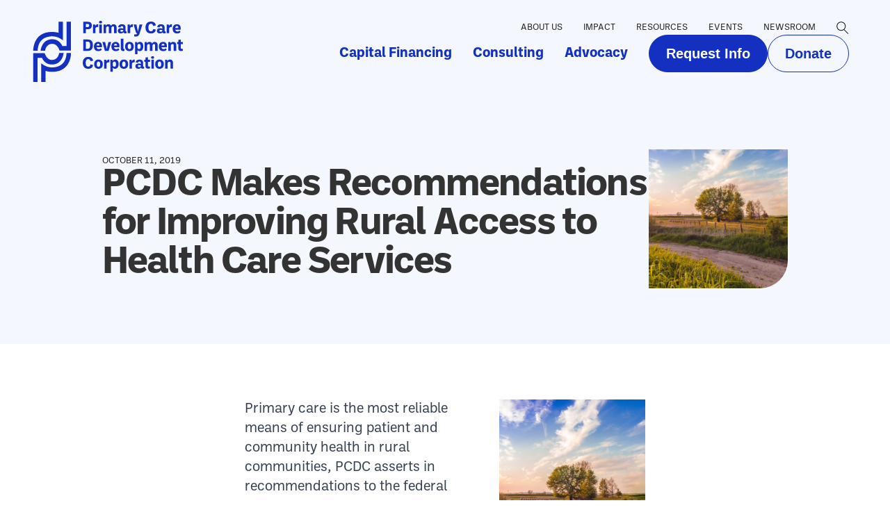

--- FILE ---
content_type: text/html; charset=UTF-8
request_url: https://www.pcdc.org/news/rural-access-to-health-care-services/
body_size: 29120
content:
<!DOCTYPE html>
<html lang="en-US" class="no-js" >

			<head>
	<meta charset="UTF-8"/>
<script>
var gform;gform||(document.addEventListener("gform_main_scripts_loaded",function(){gform.scriptsLoaded=!0}),document.addEventListener("gform/theme/scripts_loaded",function(){gform.themeScriptsLoaded=!0}),window.addEventListener("DOMContentLoaded",function(){gform.domLoaded=!0}),gform={domLoaded:!1,scriptsLoaded:!1,themeScriptsLoaded:!1,isFormEditor:()=>"function"==typeof InitializeEditor,callIfLoaded:function(o){return!(!gform.domLoaded||!gform.scriptsLoaded||!gform.themeScriptsLoaded&&!gform.isFormEditor()||(gform.isFormEditor()&&console.warn("The use of gform.initializeOnLoaded() is deprecated in the form editor context and will be removed in Gravity Forms 3.1."),o(),0))},initializeOnLoaded:function(o){gform.callIfLoaded(o)||(document.addEventListener("gform_main_scripts_loaded",()=>{gform.scriptsLoaded=!0,gform.callIfLoaded(o)}),document.addEventListener("gform/theme/scripts_loaded",()=>{gform.themeScriptsLoaded=!0,gform.callIfLoaded(o)}),window.addEventListener("DOMContentLoaded",()=>{gform.domLoaded=!0,gform.callIfLoaded(o)}))},hooks:{action:{},filter:{}},addAction:function(o,r,e,t){gform.addHook("action",o,r,e,t)},addFilter:function(o,r,e,t){gform.addHook("filter",o,r,e,t)},doAction:function(o){gform.doHook("action",o,arguments)},applyFilters:function(o){return gform.doHook("filter",o,arguments)},removeAction:function(o,r){gform.removeHook("action",o,r)},removeFilter:function(o,r,e){gform.removeHook("filter",o,r,e)},addHook:function(o,r,e,t,n){null==gform.hooks[o][r]&&(gform.hooks[o][r]=[]);var d=gform.hooks[o][r];null==n&&(n=r+"_"+d.length),gform.hooks[o][r].push({tag:n,callable:e,priority:t=null==t?10:t})},doHook:function(r,o,e){var t;if(e=Array.prototype.slice.call(e,1),null!=gform.hooks[r][o]&&((o=gform.hooks[r][o]).sort(function(o,r){return o.priority-r.priority}),o.forEach(function(o){"function"!=typeof(t=o.callable)&&(t=window[t]),"action"==r?t.apply(null,e):e[0]=t.apply(null,e)})),"filter"==r)return e[0]},removeHook:function(o,r,t,n){var e;null!=gform.hooks[o][r]&&(e=(e=gform.hooks[o][r]).filter(function(o,r,e){return!!(null!=n&&n!=o.tag||null!=t&&t!=o.priority)}),gform.hooks[o][r]=e)}});
</script>

	<link href="https://www.pcdc.org/wp-content/themes/pcdc23/images/favicon.ico" rel="shortcut icon">
	<meta name="HandheldFriendly" content="true">
	<meta name="MobileOptimized" content="width">
	<meta name="viewport" content="width=device-width, initial-scale=1">
	<script>['js','m4n'].forEach(function(attr){document.documentElement.setAttribute(attr,'')})</script>
	<meta http-equiv="cleartype" content="on">
	<meta http-equiv="X-UA-Compatible" content="IE=edge">
		<meta charset="UTF-8" />
	<meta name="viewport" content="width=device-width, initial-scale=1.0, viewport-fit=cover" />
	<script>
		["js", "m4n"].forEach(function (attr) {
			document.documentElement.setAttribute(attr, "");
		});
	</script>
	<meta name='robots' content='index, follow, max-image-preview:large, max-snippet:-1, max-video-preview:-1' />
	<style>img:is([sizes="auto" i], [sizes^="auto," i]) { contain-intrinsic-size: 3000px 1500px }</style>
	
	<!-- This site is optimized with the Yoast SEO plugin v26.7 - https://yoast.com/wordpress/plugins/seo/ -->
	<title>PCDC Makes Recommendations for Improving Rural Access to Health Care Services - Primary Care Development Corporation</title>
	<meta name="description" content="Primary care is the most reliable means of ensuring patient and community health in rural communities, PCDC asserts in recommendations to the federal government." />
	<link rel="canonical" href="https://www.pcdc.org/news/rural-access-to-health-care-services/" />
	<meta property="og:locale" content="en_US" />
	<meta property="og:type" content="article" />
	<meta property="og:title" content="PCDC Makes Recommendations for Improving Rural Access to Health Care Services - Primary Care Development Corporation" />
	<meta property="og:description" content="Primary care is the most reliable means of ensuring patient and community health in rural communities, PCDC asserts in recommendations to the federal government." />
	<meta property="og:url" content="https://www.pcdc.org/news/rural-access-to-health-care-services/" />
	<meta property="og:site_name" content="Primary Care Development Corporation" />
	<meta property="article:publisher" content="https://www.facebook.com/primarycaredevelopmentcorp/" />
	<meta property="article:modified_time" content="2025-03-14T19:52:38+00:00" />
	<meta property="og:image" content="https://www.pcdc.org/wp-content/uploads/StockImages/Rural-Access_square-e1570816206589.png" />
	<meta property="og:image:width" content="200" />
	<meta property="og:image:height" content="200" />
	<meta property="og:image:type" content="image/png" />
	<meta name="twitter:card" content="summary_large_image" />
	<meta name="twitter:site" content="@PrimaryCareDev" />
	<meta name="twitter:label1" content="Est. reading time" />
	<meta name="twitter:data1" content="8 minutes" />
	<script type="application/ld+json" class="yoast-schema-graph">{"@context":"https://schema.org","@graph":[{"@type":"WebPage","@id":"https://www.pcdc.org/news/rural-access-to-health-care-services/","url":"https://www.pcdc.org/news/rural-access-to-health-care-services/","name":"PCDC Makes Recommendations for Improving Rural Access to Health Care Services - Primary Care Development Corporation","isPartOf":{"@id":"https://www.pcdc.org/#website"},"primaryImageOfPage":{"@id":"https://www.pcdc.org/news/rural-access-to-health-care-services/#primaryimage"},"image":{"@id":"https://www.pcdc.org/news/rural-access-to-health-care-services/#primaryimage"},"thumbnailUrl":"https://www.pcdc.org/wp-content/uploads/StockImages/Rural-Access_square-e1570816206589.png","datePublished":"2019-10-11T10:40:37+00:00","dateModified":"2025-03-14T19:52:38+00:00","description":"Primary care is the most reliable means of ensuring patient and community health in rural communities, PCDC asserts in recommendations to the federal government.","breadcrumb":{"@id":"https://www.pcdc.org/news/rural-access-to-health-care-services/#breadcrumb"},"inLanguage":"en-US","potentialAction":[{"@type":"ReadAction","target":["https://www.pcdc.org/news/rural-access-to-health-care-services/"]}]},{"@type":"ImageObject","inLanguage":"en-US","@id":"https://www.pcdc.org/news/rural-access-to-health-care-services/#primaryimage","url":"https://www.pcdc.org/wp-content/uploads/StockImages/Rural-Access_square-e1570816206589.png","contentUrl":"https://www.pcdc.org/wp-content/uploads/StockImages/Rural-Access_square-e1570816206589.png","width":200,"height":200},{"@type":"BreadcrumbList","@id":"https://www.pcdc.org/news/rural-access-to-health-care-services/#breadcrumb","itemListElement":[{"@type":"ListItem","position":1,"name":"Home","item":"https://www.pcdc.org/"},{"@type":"ListItem","position":2,"name":"PCDC Makes Recommendations for Improving Rural Access to Health Care Services"}]},{"@type":"WebSite","@id":"https://www.pcdc.org/#website","url":"https://www.pcdc.org/","name":"Primary Care Development Corporation","description":"","publisher":{"@id":"https://www.pcdc.org/#organization"},"potentialAction":[{"@type":"SearchAction","target":{"@type":"EntryPoint","urlTemplate":"https://www.pcdc.org/?s={search_term_string}"},"query-input":{"@type":"PropertyValueSpecification","valueRequired":true,"valueName":"search_term_string"}}],"inLanguage":"en-US"},{"@type":"Organization","@id":"https://www.pcdc.org/#organization","name":"PCDC","url":"https://www.pcdc.org/","logo":{"@type":"ImageObject","inLanguage":"en-US","@id":"https://www.pcdc.org/#/schema/logo/image/","url":"https://www.pcdc.org/wp-content/uploads/PCDC_LOGO_Blue_RGB.jpg","contentUrl":"https://www.pcdc.org/wp-content/uploads/PCDC_LOGO_Blue_RGB.jpg","width":1126,"height":600,"caption":"PCDC"},"image":{"@id":"https://www.pcdc.org/#/schema/logo/image/"},"sameAs":["https://www.facebook.com/primarycaredevelopmentcorp/","https://x.com/PrimaryCareDev","https://www.linkedin.com/company/primarycaredev/"]}]}</script>
	<!-- / Yoast SEO plugin. -->


<link rel='dns-prefetch' href='//cdn.jsdelivr.net' />
<link rel='dns-prefetch' href='//use.typekit.net' />
<link rel="alternate" type="application/rss+xml" title="Primary Care Development Corporation &raquo; Feed" href="https://www.pcdc.org/feed/" />
<link rel="alternate" type="application/rss+xml" title="Primary Care Development Corporation &raquo; Comments Feed" href="https://www.pcdc.org/comments/feed/" />
	<link rel="apple-touch-icon" sizes="180x180" href="https://www.pcdc.org/wp-content/themes/pcdc23/assets/favicon/apple-touch-icon.png">
	<link rel="icon" type="image/png" sizes="32x32" href="https://www.pcdc.org/wp-content/themes/pcdc23/assets/favicon/favicon-32x32.png">
	<link rel="icon" type="image/png" sizes="16x16" href="https://www.pcdc.org/wp-content/themes/pcdc23/assets/favicon/favicon-16x16.png">
	<link rel="manifest" href="https://www.pcdc.org/wp-content/themes/pcdc23/assets/favicon/site.webmanifest">
	<link rel="mask-icon" href="https://www.pcdc.org/wp-content/themes/pcdc23/assets/favicon/safari-pinned-tab.svg" color="#5bbad5">
	<meta name="msapplication-TileColor" content="#da532c">
	<meta name="theme-color" content="#ffffff">
	<style id='classic-theme-styles-inline-css'>
/*! This file is auto-generated */
.wp-block-button__link{color:#fff;background-color:#32373c;border-radius:9999px;box-shadow:none;text-decoration:none;padding:calc(.667em + 2px) calc(1.333em + 2px);font-size:1.125em}.wp-block-file__button{background:#32373c;color:#fff;text-decoration:none}
</style>
<style id='global-styles-inline-css'>
:root{--wp--preset--aspect-ratio--square: 1;--wp--preset--aspect-ratio--4-3: 4/3;--wp--preset--aspect-ratio--3-4: 3/4;--wp--preset--aspect-ratio--3-2: 3/2;--wp--preset--aspect-ratio--2-3: 2/3;--wp--preset--aspect-ratio--16-9: 16/9;--wp--preset--aspect-ratio--9-16: 9/16;--wp--preset--color--black: #000000;--wp--preset--color--cyan-bluish-gray: #abb8c3;--wp--preset--color--white: #ffffff;--wp--preset--color--pale-pink: #f78da7;--wp--preset--color--vivid-red: #cf2e2e;--wp--preset--color--luminous-vivid-orange: #ff6900;--wp--preset--color--luminous-vivid-amber: #fcb900;--wp--preset--color--light-green-cyan: #7bdcb5;--wp--preset--color--vivid-green-cyan: #00d084;--wp--preset--color--pale-cyan-blue: #8ed1fc;--wp--preset--color--vivid-cyan-blue: #0693e3;--wp--preset--color--vivid-purple: #9b51e0;--wp--preset--gradient--vivid-cyan-blue-to-vivid-purple: linear-gradient(135deg,rgba(6,147,227,1) 0%,rgb(155,81,224) 100%);--wp--preset--gradient--light-green-cyan-to-vivid-green-cyan: linear-gradient(135deg,rgb(122,220,180) 0%,rgb(0,208,130) 100%);--wp--preset--gradient--luminous-vivid-amber-to-luminous-vivid-orange: linear-gradient(135deg,rgba(252,185,0,1) 0%,rgba(255,105,0,1) 100%);--wp--preset--gradient--luminous-vivid-orange-to-vivid-red: linear-gradient(135deg,rgba(255,105,0,1) 0%,rgb(207,46,46) 100%);--wp--preset--gradient--very-light-gray-to-cyan-bluish-gray: linear-gradient(135deg,rgb(238,238,238) 0%,rgb(169,184,195) 100%);--wp--preset--gradient--cool-to-warm-spectrum: linear-gradient(135deg,rgb(74,234,220) 0%,rgb(151,120,209) 20%,rgb(207,42,186) 40%,rgb(238,44,130) 60%,rgb(251,105,98) 80%,rgb(254,248,76) 100%);--wp--preset--gradient--blush-light-purple: linear-gradient(135deg,rgb(255,206,236) 0%,rgb(152,150,240) 100%);--wp--preset--gradient--blush-bordeaux: linear-gradient(135deg,rgb(254,205,165) 0%,rgb(254,45,45) 50%,rgb(107,0,62) 100%);--wp--preset--gradient--luminous-dusk: linear-gradient(135deg,rgb(255,203,112) 0%,rgb(199,81,192) 50%,rgb(65,88,208) 100%);--wp--preset--gradient--pale-ocean: linear-gradient(135deg,rgb(255,245,203) 0%,rgb(182,227,212) 50%,rgb(51,167,181) 100%);--wp--preset--gradient--electric-grass: linear-gradient(135deg,rgb(202,248,128) 0%,rgb(113,206,126) 100%);--wp--preset--gradient--midnight: linear-gradient(135deg,rgb(2,3,129) 0%,rgb(40,116,252) 100%);--wp--preset--font-size--small: 13px;--wp--preset--font-size--medium: 20px;--wp--preset--font-size--large: 36px;--wp--preset--font-size--x-large: 42px;--wp--preset--spacing--20: 0.44rem;--wp--preset--spacing--30: 0.67rem;--wp--preset--spacing--40: 1rem;--wp--preset--spacing--50: 1.5rem;--wp--preset--spacing--60: 2.25rem;--wp--preset--spacing--70: 3.38rem;--wp--preset--spacing--80: 5.06rem;--wp--preset--shadow--natural: 6px 6px 9px rgba(0, 0, 0, 0.2);--wp--preset--shadow--deep: 12px 12px 50px rgba(0, 0, 0, 0.4);--wp--preset--shadow--sharp: 6px 6px 0px rgba(0, 0, 0, 0.2);--wp--preset--shadow--outlined: 6px 6px 0px -3px rgba(255, 255, 255, 1), 6px 6px rgba(0, 0, 0, 1);--wp--preset--shadow--crisp: 6px 6px 0px rgba(0, 0, 0, 1);}:where(.is-layout-flex){gap: 0.5em;}:where(.is-layout-grid){gap: 0.5em;}body .is-layout-flex{display: flex;}.is-layout-flex{flex-wrap: wrap;align-items: center;}.is-layout-flex > :is(*, div){margin: 0;}body .is-layout-grid{display: grid;}.is-layout-grid > :is(*, div){margin: 0;}:where(.wp-block-columns.is-layout-flex){gap: 2em;}:where(.wp-block-columns.is-layout-grid){gap: 2em;}:where(.wp-block-post-template.is-layout-flex){gap: 1.25em;}:where(.wp-block-post-template.is-layout-grid){gap: 1.25em;}.has-black-color{color: var(--wp--preset--color--black) !important;}.has-cyan-bluish-gray-color{color: var(--wp--preset--color--cyan-bluish-gray) !important;}.has-white-color{color: var(--wp--preset--color--white) !important;}.has-pale-pink-color{color: var(--wp--preset--color--pale-pink) !important;}.has-vivid-red-color{color: var(--wp--preset--color--vivid-red) !important;}.has-luminous-vivid-orange-color{color: var(--wp--preset--color--luminous-vivid-orange) !important;}.has-luminous-vivid-amber-color{color: var(--wp--preset--color--luminous-vivid-amber) !important;}.has-light-green-cyan-color{color: var(--wp--preset--color--light-green-cyan) !important;}.has-vivid-green-cyan-color{color: var(--wp--preset--color--vivid-green-cyan) !important;}.has-pale-cyan-blue-color{color: var(--wp--preset--color--pale-cyan-blue) !important;}.has-vivid-cyan-blue-color{color: var(--wp--preset--color--vivid-cyan-blue) !important;}.has-vivid-purple-color{color: var(--wp--preset--color--vivid-purple) !important;}.has-black-background-color{background-color: var(--wp--preset--color--black) !important;}.has-cyan-bluish-gray-background-color{background-color: var(--wp--preset--color--cyan-bluish-gray) !important;}.has-white-background-color{background-color: var(--wp--preset--color--white) !important;}.has-pale-pink-background-color{background-color: var(--wp--preset--color--pale-pink) !important;}.has-vivid-red-background-color{background-color: var(--wp--preset--color--vivid-red) !important;}.has-luminous-vivid-orange-background-color{background-color: var(--wp--preset--color--luminous-vivid-orange) !important;}.has-luminous-vivid-amber-background-color{background-color: var(--wp--preset--color--luminous-vivid-amber) !important;}.has-light-green-cyan-background-color{background-color: var(--wp--preset--color--light-green-cyan) !important;}.has-vivid-green-cyan-background-color{background-color: var(--wp--preset--color--vivid-green-cyan) !important;}.has-pale-cyan-blue-background-color{background-color: var(--wp--preset--color--pale-cyan-blue) !important;}.has-vivid-cyan-blue-background-color{background-color: var(--wp--preset--color--vivid-cyan-blue) !important;}.has-vivid-purple-background-color{background-color: var(--wp--preset--color--vivid-purple) !important;}.has-black-border-color{border-color: var(--wp--preset--color--black) !important;}.has-cyan-bluish-gray-border-color{border-color: var(--wp--preset--color--cyan-bluish-gray) !important;}.has-white-border-color{border-color: var(--wp--preset--color--white) !important;}.has-pale-pink-border-color{border-color: var(--wp--preset--color--pale-pink) !important;}.has-vivid-red-border-color{border-color: var(--wp--preset--color--vivid-red) !important;}.has-luminous-vivid-orange-border-color{border-color: var(--wp--preset--color--luminous-vivid-orange) !important;}.has-luminous-vivid-amber-border-color{border-color: var(--wp--preset--color--luminous-vivid-amber) !important;}.has-light-green-cyan-border-color{border-color: var(--wp--preset--color--light-green-cyan) !important;}.has-vivid-green-cyan-border-color{border-color: var(--wp--preset--color--vivid-green-cyan) !important;}.has-pale-cyan-blue-border-color{border-color: var(--wp--preset--color--pale-cyan-blue) !important;}.has-vivid-cyan-blue-border-color{border-color: var(--wp--preset--color--vivid-cyan-blue) !important;}.has-vivid-purple-border-color{border-color: var(--wp--preset--color--vivid-purple) !important;}.has-vivid-cyan-blue-to-vivid-purple-gradient-background{background: var(--wp--preset--gradient--vivid-cyan-blue-to-vivid-purple) !important;}.has-light-green-cyan-to-vivid-green-cyan-gradient-background{background: var(--wp--preset--gradient--light-green-cyan-to-vivid-green-cyan) !important;}.has-luminous-vivid-amber-to-luminous-vivid-orange-gradient-background{background: var(--wp--preset--gradient--luminous-vivid-amber-to-luminous-vivid-orange) !important;}.has-luminous-vivid-orange-to-vivid-red-gradient-background{background: var(--wp--preset--gradient--luminous-vivid-orange-to-vivid-red) !important;}.has-very-light-gray-to-cyan-bluish-gray-gradient-background{background: var(--wp--preset--gradient--very-light-gray-to-cyan-bluish-gray) !important;}.has-cool-to-warm-spectrum-gradient-background{background: var(--wp--preset--gradient--cool-to-warm-spectrum) !important;}.has-blush-light-purple-gradient-background{background: var(--wp--preset--gradient--blush-light-purple) !important;}.has-blush-bordeaux-gradient-background{background: var(--wp--preset--gradient--blush-bordeaux) !important;}.has-luminous-dusk-gradient-background{background: var(--wp--preset--gradient--luminous-dusk) !important;}.has-pale-ocean-gradient-background{background: var(--wp--preset--gradient--pale-ocean) !important;}.has-electric-grass-gradient-background{background: var(--wp--preset--gradient--electric-grass) !important;}.has-midnight-gradient-background{background: var(--wp--preset--gradient--midnight) !important;}.has-small-font-size{font-size: var(--wp--preset--font-size--small) !important;}.has-medium-font-size{font-size: var(--wp--preset--font-size--medium) !important;}.has-large-font-size{font-size: var(--wp--preset--font-size--large) !important;}.has-x-large-font-size{font-size: var(--wp--preset--font-size--x-large) !important;}
:where(.wp-block-post-template.is-layout-flex){gap: 1.25em;}:where(.wp-block-post-template.is-layout-grid){gap: 1.25em;}
:where(.wp-block-columns.is-layout-flex){gap: 2em;}:where(.wp-block-columns.is-layout-grid){gap: 2em;}
:root :where(.wp-block-pullquote){font-size: 1.5em;line-height: 1.6;}
</style>
<link rel='stylesheet' id='tm-fonts-css' href='https://use.typekit.net/pto8dgo.css?ver=1.0.0' media='all' />
<link rel='stylesheet' id='tm-app-css' href='https://www.pcdc.org/wp-content/themes/pcdc23/_html/public/css/style.css?ver=1753828421' media='all' />
<link rel='stylesheet' id='tm-app-overrides-css' href='https://www.pcdc.org/wp-content/themes/pcdc23/assets/styles/style-overrides.css?ver=1753828421' media='all' />
<script src="https://www.pcdc.org/wp-includes/js/jquery/jquery.min.js?ver=3.7.1" id="jquery-core-js"></script>
<script src="https://www.pcdc.org/wp-includes/js/jquery/jquery-migrate.min.js?ver=3.4.1" id="jquery-migrate-js"></script>
<link rel="https://api.w.org/" href="https://www.pcdc.org/wp-json/" /><link rel="EditURI" type="application/rsd+xml" title="RSD" href="https://www.pcdc.org/xmlrpc.php?rsd" />
<link rel='shortlink' href='https://www.pcdc.org/?p=14067' />
<link rel="alternate" title="oEmbed (JSON)" type="application/json+oembed" href="https://www.pcdc.org/wp-json/oembed/1.0/embed?url=https%3A%2F%2Fwww.pcdc.org%2Fnews%2Frural-access-to-health-care-services%2F" />
<link rel="alternate" title="oEmbed (XML)" type="text/xml+oembed" href="https://www.pcdc.org/wp-json/oembed/1.0/embed?url=https%3A%2F%2Fwww.pcdc.org%2Fnews%2Frural-access-to-health-care-services%2F&#038;format=xml" />
<link rel="icon" href="https://www.pcdc.org/wp-content/uploads/Logos/PCDCLogos/cropped-favicon-150x150.png" sizes="32x32" />
<link rel="icon" href="https://www.pcdc.org/wp-content/uploads/Logos/PCDCLogos/cropped-favicon-450x450.png" sizes="192x192" />
<link rel="apple-touch-icon" href="https://www.pcdc.org/wp-content/uploads/Logos/PCDCLogos/cropped-favicon-450x450.png" />
<meta name="msapplication-TileImage" content="https://www.pcdc.org/wp-content/uploads/Logos/PCDCLogos/cropped-favicon-450x450.png" />


<!-- GOOGLE ANALYTICS SCRIPT -->
<script>
	(function(i,s,o,g,r,a,m){i['GoogleAnalyticsObject']=r;i[r]=i[r]||function(){
	(i[r].q=i[r].q||[]).push(arguments)},i[r].l=1*new Date();a=s.createElement(o),
	m=s.getElementsByTagName(o)[0];a.async=1;a.src=g;m.parentNode.insertBefore(a,m)
	})(window,document,'script','//www.google-analytics.com/analytics.js','ga');
	ga('create', 'UA-46144198-1', 'auto');
	ga('send', 'pageview');
</script>

<!-- Global site tag (gtag.js) - Google Ads: 760358232 -->
<script async src="https://www.googletagmanager.com/gtag/js?id=AW-760358232"></script>
<script>
	window.dataLayer = window.dataLayer || [];
	function gtag(){dataLayer.push(arguments);}
	gtag('js', new Date());
	gtag('config', 'AW-760358232');
</script>

<!-- Google Tag Manager -->
<script>
	(function(w,d,s,l,i){w[l]=w[l]||[];w[l].push({'gtm.start':
	new Date().getTime(),event:'gtm.js'});var f=d.getElementsByTagName(s)[0],
	j=d.createElement(s),dl=l!='dataLayer'?'&l='+l:'';j.async=true;j.src=
	'https://www.googletagmanager.com/gtm.js?id='+i+dl;f.parentNode.insertBefore(j,f);
	})(window,document,'script','dataLayer','GTM-TLBFN6R2');
</script>
<!-- End Google Tag Manager -->
</head>	
	<body
		class="wp-singular news-template-default single single-news postid-14067 wp-theme-pcdc23" uk-scrollspy="cls: uk-animation-slide-bottom-medium; target: .reveal; delay: 200; repeat: false">

				
					
				<header class="main-header  z-[10] relative">
	<nav class="uk-navbar-transparent reveal">
		<div class="container">
			<div uk-navbar>
				<div class="uk-navbar-left">
					<a class="uk-navbar-item uk-logo black-logo" href="/" aria-label="Primary Care Development Corporation logo"><svg width="234" height="94" viewBox="0 0 234 94" fill="none" xmlns="http://www.w3.org/2000/svg">
<g clip-path="url(#clip0_2633_11916)">
<path fill-rule="evenodd" clip-rule="evenodd" d="M10.8233 46.0001H3.99997C3.99997 46.0001 3.3023 17.0354 32.6963 17.0354C32.6963 17.0354 37.879 16.9051 43.0616 18.4154V1.36475H49.7853V30.1761C49.7853 30.1761 43.1613 23.8127 33.417 23.8127C23.6726 23.8127 11.544 27.9297 10.8233 46.0001ZM55.2593 49.4194H62.0826C62.0826 49.4194 62.7803 78.3841 33.3863 78.3841C33.3863 78.3841 28.2036 78.5144 23.021 77.0041V94.0318H16.2973V65.2434C16.2973 65.2434 22.9213 71.6068 32.6656 71.6068C42.41 71.6068 54.5386 67.4897 55.2593 49.4194ZM3.99997 94.0318H10.7236V56.7871H17.386C19.7626 61.8701 24.286 67.1524 32.8343 67.1524C49.287 67.1524 50.7283 49.4194 50.7283 49.4194H43.767C43.767 51.7041 41.3213 60.1374 32.8266 60.1374C24.332 60.1374 21.6486 49.6877 21.6486 49.6877H3.99997V94.0318ZM62.0826 1.36475H55.359V38.6401H48.6966C46.32 33.5571 41.7966 28.2747 33.2483 28.2747C16.7956 28.2747 15.3543 46.0077 15.3543 46.0077H22.3156C22.3156 43.7231 24.7613 35.2897 33.256 35.2897C41.7506 35.2897 44.434 45.7394 44.434 45.7394H62.0903V1.36475H62.0826Z" fill="#1430C0"/>
<path d="M80.9119 1.46423H88.0802C92.6879 1.46423 94.0525 3.80257 94.0525 7.1299C94.0525 10.4572 92.6189 12.7956 88.0802 12.7956H85.0059V19.0209H80.9195V1.46423H80.9119ZM87.6969 9.5449C89.3529 9.5449 89.9585 8.64023 89.9585 7.0609C89.9585 5.6119 89.3912 4.81457 87.7199 4.81457H84.9982V9.5449H87.6969ZM103.858 5.1979V9.36857C101.88 9.25357 100.569 9.60623 99.6952 11.1242V19.0286H95.8235V5.52757H99.0819L99.3809 7.9119C100.209 5.8649 101.65 5.07523 103.858 5.19023V5.1979ZM105.154 1.98557C105.154 0.789568 106.036 0.00756836 107.477 0.00756836C108.918 0.00756836 109.8 0.789568 109.8 1.98557C109.8 3.18157 108.926 3.9789 107.477 3.9789C106.028 3.9789 105.154 3.1969 105.154 1.98557ZM105.545 5.53523H109.417V19.0362H105.545V5.52757V5.53523ZM132.21 10.4649V19.0362H128.323V10.5722C128.323 9.26123 127.809 8.51757 126.598 8.51757C125.386 8.51757 124.466 9.3149 124.091 10.7409V19.0362H120.204V10.5722C120.204 9.26123 119.69 8.51757 118.486 8.51757C117.283 8.51757 116.347 9.32257 115.972 10.7869V19.0362H112.1V5.52757H115.358L115.627 7.42124C116.462 5.89557 117.735 5.1979 119.46 5.1979C121.576 5.1979 122.979 5.96457 123.646 7.62823C124.482 5.9569 125.785 5.1979 127.571 5.1979C130.646 5.1979 132.21 6.82324 132.21 10.4572V10.4649ZM147.505 18.8982C146.914 19.1129 146.332 19.2432 145.527 19.2432C143.947 19.2432 142.935 18.6836 142.537 17.5336C141.755 18.8599 140.367 19.3736 138.634 19.3736C135.759 19.3736 134.027 17.7712 134.027 15.3102C134.027 12.8492 135.767 11.2852 139.225 11.2852C140.474 11.2852 141.471 11.4999 142.322 11.9292V10.4802C142.322 8.90857 141.739 8.1649 140.321 8.1649C138.903 8.1649 138.381 8.6939 138.205 10.1122L134.525 9.66757C134.924 6.59323 136.948 5.20557 140.375 5.20557C144.062 5.20557 145.933 6.88457 145.933 10.2426V15.0112C145.933 16.0999 146.408 16.3146 147.474 16.1842L147.505 18.9059V18.8982ZM142.322 15.8239V14.2982C141.632 13.9226 140.927 13.7539 139.984 13.7539C138.565 13.7539 137.929 14.2676 137.929 15.2566C137.929 16.2456 138.588 16.7592 139.846 16.7592C140.827 16.7592 141.624 16.4909 142.322 15.8239ZM157.149 5.20557V9.37623C155.171 9.26123 153.86 9.6139 152.986 11.1319V19.0362H149.115V5.52757H152.373L152.672 7.9119C153.5 5.8649 154.941 5.07523 157.149 5.19023V5.20557ZM171.777 5.5429L167.591 19.2356C166.426 23.2376 164.172 24.8399 159.189 23.8816L159.212 20.7919C162.202 21.2442 163.183 20.8456 163.674 19.4349L163.812 19.0362H162.37L158.207 5.53523H162.577L164.977 16.5522L167.377 5.53523H171.777V5.5429ZM176.592 10.2426C176.592 5.1979 178.969 1.14224 184.995 1.14224C189.181 1.14224 191.657 2.85957 192.546 6.9229L188.36 7.83524C187.885 5.43557 186.812 4.46957 184.995 4.46957C182.388 4.46957 181.054 6.4629 181.054 10.2502C181.054 14.0376 182.388 16.0692 184.995 16.0692C186.865 16.0692 187.954 15.0496 188.383 12.6192L192.493 13.5162C191.588 17.6179 189.104 19.3889 184.995 19.3889C178.969 19.3889 176.592 15.3102 176.592 10.2579V10.2426ZM207.542 18.9059C206.952 19.1206 206.369 19.2509 205.564 19.2509C203.985 19.2509 202.973 18.6912 202.574 17.5412C201.792 18.8676 200.405 19.3812 198.672 19.3812C195.797 19.3812 194.064 17.7789 194.064 15.3179C194.064 12.8569 195.805 11.2929 199.262 11.2929C200.512 11.2929 201.509 11.5076 202.36 11.9369V10.4879C202.36 8.91623 201.777 8.17257 200.359 8.17257C198.94 8.17257 198.419 8.70157 198.243 10.1199L194.563 9.67523C194.961 6.6009 196.985 5.21323 200.412 5.21323C204.1 5.21323 205.971 6.89223 205.971 10.2502V15.0189C205.971 16.1076 206.446 16.3222 207.512 16.1919L207.542 18.9136V18.9059ZM202.36 15.8316V14.3059C201.67 13.9302 200.964 13.7616 200.021 13.7616C198.603 13.7616 197.967 14.2752 197.967 15.2642C197.967 16.2532 198.626 16.7669 199.883 16.7669C200.865 16.7669 201.662 16.4986 202.36 15.8316ZM217.187 5.21323V9.3839C215.209 9.2689 213.898 9.62157 213.024 11.1396V19.0439H209.152V5.52757H212.411L212.71 7.9119C213.538 5.8649 214.979 5.07523 217.187 5.19023V5.21323ZM230.55 13.5162H222.301C222.577 15.1952 223.55 16.3146 225.59 16.3146C227 16.3146 228.089 15.8852 229.001 14.9729L230.45 17.1962C229.162 18.6452 227.376 19.3812 225.145 19.3812C220.315 19.3812 218.322 16.1996 218.322 12.2819C218.322 8.36423 220.507 5.21323 224.869 5.21323C228.771 5.21323 230.711 7.7739 230.711 11.5076C230.711 12.1439 230.657 12.8186 230.535 13.5162H230.55ZM222.278 10.8559H226.947C227.008 9.1539 226.464 8.0499 224.846 8.0499C223.228 8.0499 222.477 9.16157 222.278 10.8559ZM80.9119 28.6426H87.5282C93.9605 28.6426 95.6395 32.2536 95.6395 37.4209C95.6395 42.5882 93.9605 46.2069 87.5282 46.2069H80.9119V28.6426ZM87.3672 42.9179C90.0812 42.9179 91.4152 41.9059 91.4152 37.4209C91.4152 32.9359 90.0812 31.9316 87.3672 31.9316H84.9982V42.9179H87.3672ZM109.532 40.6792H101.282C101.558 42.3582 102.532 43.4776 104.571 43.4776C105.982 43.4776 107.071 43.0482 107.983 42.1359L109.432 44.3592C108.144 45.8082 106.358 46.5442 104.127 46.5442C99.2965 46.5442 97.3032 43.3626 97.3032 39.4449C97.3032 35.5272 99.4882 32.3762 103.858 32.3762C107.761 32.3762 109.7 34.9369 109.7 38.6706C109.7 39.3069 109.647 39.9816 109.532 40.6792ZM101.259 38.0189H105.928C105.99 36.3169 105.445 35.2129 103.828 35.2129C102.21 35.2129 101.459 36.3246 101.259 38.0189ZM110.306 32.7059H114.546L116.094 39.0922C116.439 40.5796 116.731 41.9749 117.03 43.4469H117.083C117.382 41.9749 117.689 40.5719 118.019 39.0922L119.567 32.7059H123.807L119.866 46.2069H114.239L110.298 32.7059H110.306ZM136.411 40.6792H128.162C128.438 42.3582 129.411 43.4776 131.451 43.4776C132.861 43.4776 133.95 43.0482 134.862 42.1359L136.311 44.3592C135.023 45.8082 133.237 46.5442 131.006 46.5442C126.176 46.5442 124.183 43.3626 124.183 39.4449C124.183 35.5272 126.368 32.3762 130.73 32.3762C134.632 32.3762 136.572 34.9369 136.572 38.6706C136.572 39.3069 136.518 39.9816 136.396 40.6792H136.411ZM128.139 38.0189H132.808C132.869 36.3169 132.325 35.2129 130.707 35.2129C129.089 35.2129 128.338 36.3246 128.139 38.0189ZM138.642 42.6419V27.6229H142.514V42.2356C142.514 43.3089 143.119 43.4622 144.231 43.3012L144.277 46.0766C143.694 46.2836 143.073 46.4062 142.123 46.4062C140.129 46.4062 138.634 45.5169 138.634 42.6419H138.642ZM145.235 39.4372C145.235 35.0366 147.612 32.3609 151.875 32.3609C156.137 32.3609 158.514 35.0366 158.514 39.4372C158.514 43.8379 156.137 46.5366 151.875 46.5366C147.612 46.5366 145.235 43.8609 145.235 39.4372ZM154.466 39.4372C154.466 36.5776 153.515 35.3892 151.875 35.3892C150.234 35.3892 149.283 36.5699 149.283 39.4372C149.283 42.3046 150.219 43.5006 151.875 43.5006C153.531 43.5006 154.466 42.3736 154.466 39.4372ZM173.211 39.2456C173.211 43.6769 171.08 46.5366 167.668 46.5366C166.257 46.5366 165.1 45.9846 164.31 44.9342V51.1749H160.438V32.6906H163.697L163.973 34.6302C164.847 33.0509 166.188 32.3686 167.967 32.3686C171.195 32.3686 173.203 34.7759 173.203 39.2456H173.211ZM169.178 39.3989C169.178 37.1066 168.488 35.4736 166.694 35.4736C165.606 35.4736 164.747 36.0639 164.318 37.3596V41.6529C164.739 42.8489 165.552 43.4469 166.633 43.4469C168.32 43.4469 169.186 41.9519 169.186 39.3989H169.178ZM195.283 37.6356V46.2069H191.396V37.7429C191.396 36.4319 190.883 35.6882 189.679 35.6882C188.475 35.6882 187.548 36.4856 187.172 37.9116V46.2069H183.285V37.7429C183.285 36.4319 182.771 35.6882 181.56 35.6882C180.349 35.6882 179.421 36.4932 179.045 37.9576V46.2069H175.174V32.7059H178.432L178.7 34.5996C179.544 33.0739 180.809 32.3762 182.534 32.3762C184.65 32.3762 186.053 33.1429 186.72 34.8066C187.563 33.1352 188.859 32.3762 190.645 32.3762C193.719 32.3762 195.283 34.0016 195.283 37.6356ZM209.306 40.6792H201.056C201.332 42.3582 202.306 43.4776 204.345 43.4776C205.756 43.4776 206.845 43.0482 207.757 42.1359L209.206 44.3592C207.918 45.8082 206.132 46.5442 203.901 46.5442C199.071 46.5442 197.077 43.3626 197.077 39.4449C197.077 35.5272 199.262 32.3762 203.625 32.3762C207.527 32.3762 209.467 34.9369 209.467 38.6706C209.467 39.3069 209.413 39.9816 209.29 40.6792H209.306ZM201.033 38.0189H205.702C205.764 36.3169 205.219 35.2129 203.602 35.2129C201.984 35.2129 201.233 36.3246 201.033 38.0189ZM223.803 37.6279V46.1992H219.932V37.7352C219.932 36.4242 219.38 35.6806 218.115 35.6806C216.85 35.6806 215.853 36.5009 215.454 37.9729V46.1992H211.583V32.6982H214.841L215.117 34.6226C215.976 33.0739 217.279 32.3609 219.058 32.3609C222.209 32.3609 223.803 33.9862 223.803 37.6202V37.6279ZM234.008 45.9846C233.042 46.2759 232.06 46.3832 231.186 46.3832C228.388 46.3832 227.016 45.1259 227.016 42.2432V35.8569H225.26V32.6906H227.016V29.3019L230.887 28.6886V32.6906H233.9V35.8569H230.887V41.5456C230.887 42.7262 231.232 43.0866 232.336 43.0866C232.812 43.0866 233.218 43.0329 233.755 42.9026L234 45.9922L234.008 45.9846ZM80.2065 64.5686C80.2065 59.5239 82.5832 55.4682 88.6092 55.4682C92.7952 55.4682 95.2715 57.1932 96.1609 61.2489L91.9749 62.1612C91.4995 59.7616 90.4262 58.7956 88.6092 58.7956C86.0025 58.7956 84.6685 60.7889 84.6685 64.5686C84.6685 68.3482 86.0025 70.3876 88.6092 70.3876C90.4799 70.3876 91.5685 69.3679 91.9979 66.9376L96.1072 67.8346C95.2025 71.9362 92.7185 73.7072 88.6092 73.7072C82.5832 73.7072 80.2065 69.6286 80.2065 64.5762V64.5686ZM97.7019 66.6002C97.7019 62.1996 100.079 59.5239 104.341 59.5239C108.604 59.5239 110.981 62.1996 110.981 66.6002C110.981 71.0009 108.604 73.6996 104.341 73.6996C100.079 73.6996 97.7019 71.0239 97.7019 66.6002ZM106.933 66.6002C106.933 63.7406 105.99 62.5522 104.341 62.5522C102.693 62.5522 101.75 63.7329 101.75 66.6002C101.75 69.4676 102.685 70.6636 104.341 70.6636C105.997 70.6636 106.933 69.5366 106.933 66.6002ZM120.947 59.5316V63.7022C118.969 63.5872 117.658 63.9399 116.784 65.4579V73.3622H112.913V59.8612H116.171L116.47 62.2456C117.298 60.1986 118.739 59.4089 120.947 59.5239V59.5316ZM135.338 66.4086C135.338 70.8399 133.206 73.6996 129.795 73.6996C128.384 73.6996 127.226 73.1476 126.437 72.0972V78.3379H122.565V59.8536H125.823L126.099 61.7932C126.973 60.2139 128.315 59.5316 130.094 59.5316C133.321 59.5316 135.33 61.9389 135.33 66.4086H135.338ZM131.305 66.5619C131.305 64.2696 130.615 62.6366 128.821 62.6366C127.732 62.6366 126.874 63.2269 126.444 64.5226V68.8159C126.866 70.0119 127.679 70.6099 128.76 70.6099C130.446 70.6099 131.313 69.1149 131.313 66.5619H131.305ZM136.687 66.6079C136.687 62.2072 139.064 59.5316 143.326 59.5316C147.589 59.5316 149.966 62.2072 149.966 66.6079C149.966 71.0086 147.589 73.7072 143.326 73.7072C139.064 73.7072 136.687 71.0316 136.687 66.6079ZM145.918 66.6079C145.918 63.7482 144.967 62.5599 143.326 62.5599C141.686 62.5599 140.735 63.7406 140.735 66.6079C140.735 69.4752 141.67 70.6712 143.326 70.6712C144.982 70.6712 145.918 69.5442 145.918 66.6079ZM159.932 59.5392V63.7099C157.954 63.5949 156.643 63.9476 155.769 65.4656V73.3699H151.898V59.8689H155.156L155.455 62.2532C156.283 60.2062 157.724 59.4166 159.932 59.5316V59.5392ZM174.491 73.2319C173.901 73.4466 173.318 73.5769 172.513 73.5769C170.934 73.5769 169.922 73.0172 169.523 71.8672C168.741 73.1936 167.354 73.7072 165.621 73.7072C162.746 73.7072 161.013 72.1049 161.013 69.6439C161.013 67.1829 162.754 65.6189 166.211 65.6189C167.461 65.6189 168.458 65.8336 169.309 66.2629V64.8139C169.309 63.2422 168.726 62.4986 167.308 62.4986C165.889 62.4986 165.368 63.0276 165.192 64.4459L161.512 64.0012C161.91 60.9269 163.934 59.5392 167.361 59.5392C171.049 59.5392 172.92 61.2182 172.92 64.5762V69.3449C172.92 70.4336 173.395 70.6482 174.461 70.5179L174.491 73.2396V73.2319ZM169.309 70.1576V68.6319C168.619 68.2562 167.913 68.0799 166.97 68.0799C165.552 68.0799 164.916 68.5936 164.916 69.5826C164.916 70.5716 165.575 71.0852 166.832 71.0852C167.814 71.0852 168.611 70.8169 169.309 70.1499V70.1576ZM183.515 73.1552C182.549 73.4466 181.568 73.5539 180.694 73.5539C177.895 73.5539 176.523 72.2966 176.523 69.4139V63.0276H174.767V59.8612H176.523V56.4726L180.395 55.8592V59.8612H183.408V63.0276H180.395V68.7162C180.395 69.8969 180.74 70.2572 181.844 70.2572C182.319 70.2572 182.725 70.2036 183.262 70.0732L183.507 73.1629L183.515 73.1552ZM185.163 56.3192C185.163 55.1232 186.045 54.3412 187.486 54.3412C188.928 54.3412 189.809 55.1232 189.809 56.3192C189.809 57.5152 188.935 58.3126 187.486 58.3126C186.037 58.3126 185.163 57.5306 185.163 56.3192ZM185.554 59.8689H189.426V73.3699H185.554V59.8689ZM191.427 66.6002C191.427 62.1996 193.804 59.5239 198.066 59.5239C202.329 59.5239 204.706 62.1996 204.706 66.6002C204.706 71.0009 202.329 73.6996 198.066 73.6996C193.804 73.6996 191.427 71.0239 191.427 66.6002ZM200.658 66.6002C200.658 63.7406 199.707 62.5522 198.066 62.5522C196.426 62.5522 195.475 63.7329 195.475 66.6002C195.475 69.4676 196.41 70.6636 198.066 70.6636C199.722 70.6636 200.658 69.5366 200.658 66.6002ZM218.858 64.7909V73.3622H214.987V64.8982C214.987 63.5872 214.435 62.8436 213.17 62.8436C211.905 62.8436 210.908 63.6639 210.509 65.1359V73.3622H206.638V59.8612H209.896L210.172 61.7856C211.031 60.2369 212.334 59.5239 214.113 59.5239C217.264 59.5239 218.858 61.1492 218.858 64.7832V64.7909Z" fill="#1430C0"/>
</g>
<defs>
<clipPath id="clip0_2633_11916">
<rect width="234" height="94" fill="white"/>
</clipPath>
</defs>
</svg>
</a>
					<a class="uk-navbar-item uk-logo white-logo" href="/" aria-label="Primary Care Development Corporation logo"><svg width="240" height="96" viewBox="0 0 240 96" fill="none" xmlns="http://www.w3.org/2000/svg">
<g clip-path="url(#clip0_2633_5591)">
<path fill-rule="evenodd" clip-rule="evenodd" d="M11.1008 46.9788H4.10254C4.10254 46.9788 3.38699 17.3979 33.5347 17.3979C33.5347 17.3979 38.8502 17.2648 44.1658 18.8072V1.3938H51.0619V30.8181C51.0619 30.8181 44.268 24.3194 34.2738 24.3194C24.2796 24.3194 11.84 28.524 11.1008 46.9788ZM56.6762 50.4709H63.6745C63.6745 50.4709 64.3901 80.0518 34.2424 80.0518C34.2424 80.0518 28.9268 80.185 23.6113 78.6425V96.0324H16.7152V66.6316C16.7152 66.6316 23.509 73.1303 33.5032 73.1303C43.4974 73.1303 55.9371 68.9257 56.6762 50.4709ZM4.10254 96.0324H10.9986V57.9953H17.8318C20.2694 63.1865 24.9087 68.5812 33.6762 68.5812C50.5508 68.5812 52.029 50.4709 52.029 50.4709H44.8892C44.8892 52.8042 42.3808 61.417 33.6684 61.417C24.9559 61.417 22.2037 50.7449 22.2037 50.7449H4.10254V96.0324ZM63.6745 1.3938H56.7784V39.4622H49.9453C47.5077 34.2711 42.8684 28.8764 34.1008 28.8764C17.2263 28.8764 15.748 46.9866 15.748 46.9866H22.8878C22.8878 44.6534 25.3962 36.0406 34.1087 36.0406C42.8212 36.0406 45.5733 46.7126 45.5733 46.7126H63.6824V1.3938H63.6745Z" fill="white"/>
<path d="M82.9865 1.49547H90.3387C95.0645 1.49547 96.4641 3.88356 96.4641 7.28169C96.4641 10.6798 94.9937 13.0679 90.3387 13.0679H87.1855V19.4257H82.9944V1.49547H82.9865ZM89.9455 9.74807C91.644 9.74807 92.2652 8.82415 92.2652 7.21122C92.2652 5.73139 91.6833 4.91709 89.9691 4.91709H87.1777V9.74807H89.9455ZM106.521 5.30858V9.56798C104.493 9.45054 103.148 9.81071 102.251 11.361V19.4335H98.2806V5.64526H101.622L101.929 8.08032C102.778 5.98977 104.257 5.1833 106.521 5.30075V5.30858ZM107.85 2.0279C107.85 0.806451 108.754 0.0078125 110.233 0.0078125C111.711 0.0078125 112.615 0.806451 112.615 2.0279C112.615 3.24934 111.719 4.06364 110.233 4.06364C108.747 4.06364 107.85 3.265 107.85 2.0279ZM108.251 5.65309H112.222V19.4413H108.251V5.64526V5.65309ZM135.6 10.6876V19.4413H131.613V10.7973C131.613 9.45837 131.086 8.69888 129.844 8.69888C128.601 8.69888 127.658 9.51318 127.272 10.9695V19.4413H123.286V10.7973C123.286 9.45837 122.759 8.69888 121.524 8.69888C120.29 8.69888 119.33 9.521 118.945 11.0165V19.4413H114.974V5.64526H118.316L118.591 7.57922C119.448 6.02109 120.754 5.30858 122.523 5.30858C124.693 5.30858 126.132 6.09156 126.816 7.79062C127.673 6.08373 129.01 5.30858 130.842 5.30858C133.995 5.30858 135.6 6.96849 135.6 10.6798V10.6876ZM151.287 19.3004C150.681 19.5196 150.084 19.6528 149.258 19.6528C147.638 19.6528 146.6 19.0812 146.191 17.9067C145.389 19.2613 143.966 19.7859 142.189 19.7859C139.24 19.7859 137.463 18.1494 137.463 15.6361C137.463 13.1227 139.248 11.5254 142.794 11.5254C144.076 11.5254 145.098 11.7447 145.971 12.1831V10.7033C145.971 9.0982 145.374 8.33871 143.919 8.33871C142.464 8.33871 141.929 8.87896 141.749 10.3275L137.974 9.87334C138.383 6.7336 140.459 5.31641 143.974 5.31641C147.756 5.31641 149.675 7.03113 149.675 10.4606V15.3307C149.675 16.4425 150.162 16.6618 151.255 16.5287L151.287 19.3082V19.3004ZM145.971 16.1607V14.6025C145.263 14.2189 144.54 14.0466 143.573 14.0466C142.118 14.0466 141.466 14.5712 141.466 15.5813C141.466 16.5913 142.142 17.1159 143.431 17.1159C144.438 17.1159 145.256 16.8419 145.971 16.1607ZM161.179 5.31641V9.57581C159.15 9.45837 157.805 9.81854 156.909 11.3688V19.4413H152.938V5.64526H156.28L156.587 8.08032C157.436 5.98977 158.914 5.1833 161.179 5.30075V5.31641ZM176.182 5.66092L171.888 19.6449C170.693 23.7321 168.381 25.3685 163.27 24.3898L163.294 21.2344C166.361 21.6963 167.367 21.2892 167.87 19.8485L168.012 19.4413H166.534L162.264 5.65309H166.746L169.207 16.9045L171.668 5.65309H176.182V5.66092ZM181.12 10.4606C181.12 5.30858 183.557 1.16662 189.738 1.16662C194.031 1.16662 196.571 2.92049 197.483 7.07028L193.19 8.00203C192.702 5.5513 191.602 4.56475 189.738 4.56475C187.064 4.56475 185.696 6.60049 185.696 10.4684C185.696 14.3363 187.064 16.4112 189.738 16.4112C191.657 16.4112 192.773 15.3699 193.214 12.8878L197.428 13.8039C196.5 17.9928 193.953 19.8015 189.738 19.8015C183.557 19.8015 181.12 15.6361 181.12 10.4762V10.4606ZM212.864 19.3082C212.258 19.5275 211.661 19.6606 210.835 19.6606C209.215 19.6606 208.177 19.089 207.768 17.9145C206.966 19.2691 205.543 19.7937 203.766 19.7937C200.817 19.7937 199.04 18.1573 199.04 15.6439C199.04 13.1305 200.825 11.5333 204.371 11.5333C205.653 11.5333 206.675 11.7525 207.548 12.191V10.7111C207.548 9.10603 206.951 8.34654 205.496 8.34654C204.041 8.34654 203.507 8.88679 203.326 10.3353L199.551 9.88117C199.96 6.74143 202.036 5.32424 205.551 5.32424C209.333 5.32424 211.252 7.03896 211.252 10.4684V15.3385C211.252 16.4504 211.739 16.6696 212.832 16.5365L212.864 19.3161V19.3082ZM207.548 16.1685V14.6104C206.841 14.2267 206.117 14.0545 205.15 14.0545C203.695 14.0545 203.043 14.579 203.043 15.5891C203.043 16.5991 203.719 17.1237 205.008 17.1237C206.015 17.1237 206.833 16.8497 207.548 16.1685ZM222.756 5.32424V9.58364C220.727 9.4662 219.382 9.82637 218.486 11.3767V19.4492H214.515V5.64526H217.857L218.164 8.08032C219.013 5.98977 220.491 5.1833 222.756 5.30075V5.32424ZM236.461 13.8039H228.001C228.284 15.5186 229.282 16.6618 231.374 16.6618C232.821 16.6618 233.937 16.2233 234.873 15.2916L236.359 17.5622C235.038 19.042 233.206 19.7937 230.918 19.7937C225.964 19.7937 223.92 16.5443 223.92 12.5433C223.92 8.54228 226.161 5.32424 230.635 5.32424C234.637 5.32424 236.627 7.93939 236.627 11.7525C236.627 12.4024 236.572 13.0914 236.446 13.8039H236.461ZM227.977 11.087H232.766C232.829 9.34875 232.27 8.22126 230.611 8.22126C228.952 8.22126 228.181 9.35658 227.977 11.087ZM82.9865 29.2521H89.7725C96.3698 29.2521 98.0918 32.9399 98.0918 38.2172C98.0918 43.4945 96.3698 47.1901 89.7725 47.1901H82.9865V29.2521ZM89.6074 43.8311C92.391 43.8311 93.7592 42.7976 93.7592 38.2172C93.7592 33.6368 92.391 32.611 89.6074 32.611H87.1777V43.8311H89.6074ZM112.34 41.5448H103.879C104.162 43.2596 105.161 44.4027 107.253 44.4027C108.699 44.4027 109.816 43.9642 110.752 43.0325L112.238 45.3031C110.917 46.783 109.085 47.5346 106.796 47.5346C101.843 47.5346 99.7982 44.2853 99.7982 40.2842C99.7982 36.2832 102.039 33.0652 106.521 33.0652C110.524 33.0652 112.513 35.6803 112.513 39.4934C112.513 40.1433 112.458 40.8323 112.34 41.5448ZM103.856 38.8279H108.644C108.707 37.0897 108.149 35.9622 106.49 35.9622C104.831 35.9622 104.06 37.0975 103.856 38.8279ZM113.134 33.4019H117.483L119.071 39.9241C119.425 41.4431 119.724 42.8681 120.03 44.3714H120.085C120.392 42.8681 120.707 41.4352 121.045 39.9241L122.633 33.4019H126.981L122.94 47.1901H117.168L113.126 33.4019H113.134ZM139.909 41.5448H131.448C131.731 43.2596 132.729 44.4027 134.821 44.4027C136.268 44.4027 137.384 43.9642 138.32 43.0325L139.806 45.3031C138.485 46.783 136.653 47.5346 134.365 47.5346C129.411 47.5346 127.367 44.2853 127.367 40.2842C127.367 36.2832 129.608 33.0652 134.082 33.0652C138.084 33.0652 140.074 35.6803 140.074 39.4934C140.074 40.1433 140.019 40.8323 139.893 41.5448H139.909ZM131.424 38.8279H136.213C136.276 37.0897 135.717 35.9622 134.058 35.9622C132.399 35.9622 131.629 37.0975 131.424 38.8279ZM142.197 43.5493V28.2107H146.168V43.1343C146.168 44.2305 146.789 44.3871 147.929 44.2226L147.976 47.057C147.379 47.2684 146.742 47.3937 145.767 47.3937C143.722 47.3937 142.189 46.4854 142.189 43.5493H142.197ZM148.959 40.2764C148.959 35.7821 151.397 33.0495 155.769 33.0495C160.141 33.0495 162.578 35.7821 162.578 40.2764C162.578 44.7707 160.141 47.5268 155.769 47.5268C151.397 47.5268 148.959 44.7942 148.959 40.2764ZM158.427 40.2764C158.427 37.3559 157.451 36.1423 155.769 36.1423C154.086 36.1423 153.111 37.3481 153.111 40.2764C153.111 43.2048 154.07 44.4262 155.769 44.4262C157.467 44.4262 158.427 43.2752 158.427 40.2764ZM177.652 40.0807C177.652 44.6063 175.466 47.5268 171.967 47.5268C170.52 47.5268 169.333 46.9631 168.523 45.8904V52.2638H164.552V33.3862H167.894L168.177 35.3671C169.073 33.7542 170.449 33.0574 172.274 33.0574C175.584 33.0574 177.644 35.5159 177.644 40.0807H177.652ZM173.516 40.2373C173.516 37.8962 172.808 36.2284 170.968 36.2284C169.852 36.2284 168.971 36.8313 168.531 38.1545V42.5392C168.963 43.7607 169.797 44.3714 170.906 44.3714C172.635 44.3714 173.524 42.8446 173.524 40.2373H173.516ZM200.29 38.4364V47.1901H196.304V38.546C196.304 37.2071 195.777 36.4476 194.542 36.4476C193.308 36.4476 192.356 37.2619 191.971 38.7183V47.1901H187.984V38.546C187.984 37.2071 187.458 36.4476 186.215 36.4476C184.973 36.4476 184.021 37.2698 183.636 38.7653V47.1901H179.665V33.4019H183.007L183.282 35.3358C184.147 33.7777 185.445 33.0652 187.214 33.0652C189.384 33.0652 190.823 33.8482 191.507 35.5472C192.372 33.8403 193.701 33.0652 195.533 33.0652C198.686 33.0652 200.29 34.7251 200.29 38.4364ZM214.672 41.5448H206.211C206.495 43.2596 207.493 44.4027 209.585 44.4027C211.032 44.4027 212.148 43.9642 213.084 43.0325L214.57 45.3031C213.249 46.783 211.417 47.5346 209.129 47.5346C204.175 47.5346 202.13 44.2853 202.13 40.2842C202.13 36.2832 204.371 33.0652 208.846 33.0652C212.848 33.0652 214.837 35.6803 214.837 39.4934C214.837 40.1433 214.782 40.8323 214.657 41.5448H214.672ZM206.188 38.8279H210.977C211.04 37.0897 210.481 35.9622 208.822 35.9622C207.163 35.9622 206.392 37.0975 206.188 38.8279ZM229.542 38.4286V47.1823H225.571V38.5382C225.571 37.1993 225.005 36.4398 223.707 36.4398C222.41 36.4398 221.388 37.2776 220.979 38.7809V47.1823H217.008V33.394H220.35L220.633 35.3593C221.513 33.7777 222.85 33.0495 224.674 33.0495C227.906 33.0495 229.542 34.7094 229.542 38.4208V38.4286ZM240.008 46.9631C239.017 47.2606 238.01 47.3702 237.114 47.3702C234.244 47.3702 232.836 46.0861 232.836 43.1421V36.6199H231.036V33.3862H232.836V29.9254L236.807 29.299V33.3862H239.898V36.6199H236.807V42.4296C236.807 43.6354 237.161 44.0034 238.294 44.0034C238.781 44.0034 239.198 43.9486 239.748 43.8155L240 46.9709L240.008 46.9631ZM82.2631 65.9425C82.2631 60.7905 84.7007 56.6485 90.8812 56.6485C95.1746 56.6485 97.7144 58.4102 98.6265 62.5522L94.3332 63.4839C93.8457 61.0332 92.7448 60.0466 90.8812 60.0466C88.2077 60.0466 86.8395 62.0824 86.8395 65.9425C86.8395 69.8025 88.2077 71.8853 90.8812 71.8853C92.7999 71.8853 93.9165 70.8439 94.3568 68.3619L98.5715 69.2779C97.6436 73.4669 95.0959 75.2756 90.8812 75.2756C84.7007 75.2756 82.2631 71.1101 82.2631 65.9503V65.9425ZM100.207 68.0173C100.207 63.5231 102.645 60.7905 107.017 60.7905C111.389 60.7905 113.826 63.5231 113.826 68.0173C113.826 72.5117 111.389 75.2677 107.017 75.2677C102.645 75.2677 100.207 72.5351 100.207 68.0173ZM109.674 68.0173C109.674 65.0968 108.707 63.8832 107.017 63.8832C105.326 63.8832 104.359 65.089 104.359 68.0173C104.359 70.9457 105.318 72.1671 107.017 72.1671C108.715 72.1671 109.674 71.0162 109.674 68.0173ZM124.048 60.7983V65.0577C122.02 64.9402 120.675 65.3004 119.779 66.8507V74.9232H115.808V61.135H119.15L119.456 63.57C120.306 61.4795 121.784 60.673 124.048 60.7905V60.7983ZM138.808 67.8216C138.808 72.3472 136.622 75.2677 133.123 75.2677C131.676 75.2677 130.488 74.704 129.679 73.6313V80.0048H125.708V61.1271H129.049L129.333 63.1081C130.229 61.4951 131.605 60.7983 133.429 60.7983C136.74 60.7983 138.8 63.2568 138.8 67.8216H138.808ZM134.672 67.9782C134.672 65.6371 133.964 63.9693 132.124 63.9693C131.007 63.9693 130.127 64.5722 129.686 65.8955V70.2802C130.119 71.5016 130.952 72.1123 132.061 72.1123C133.791 72.1123 134.68 70.5855 134.68 67.9782H134.672ZM140.192 68.0252C140.192 63.5309 142.629 60.7983 147.001 60.7983C151.373 60.7983 153.811 63.5309 153.811 68.0252C153.811 72.5195 151.373 75.2756 147.001 75.2756C142.629 75.2756 140.192 72.543 140.192 68.0252ZM149.659 68.0252C149.659 65.1047 148.684 63.891 147.001 63.891C145.319 63.891 144.343 65.0968 144.343 68.0252C144.343 70.9535 145.303 72.175 147.001 72.175C148.7 72.175 149.659 71.024 149.659 68.0252ZM164.033 60.8061V65.0655C162.004 64.9481 160.66 65.3082 159.763 66.8585V74.931H155.792V61.1428H159.134L159.441 63.5779C160.29 61.4873 161.768 60.6808 164.033 60.7983V60.8061ZM178.965 74.7901C178.36 75.0093 177.762 75.1425 176.937 75.1425C175.317 75.1425 174.279 74.5709 173.87 73.3964C173.068 74.751 171.645 75.2756 169.868 75.2756C166.919 75.2756 165.142 73.6391 165.142 71.1258C165.142 68.6124 166.927 67.0151 170.473 67.0151C171.755 67.0151 172.777 67.2344 173.65 67.6728V66.193C173.65 64.5879 173.052 63.8284 171.597 63.8284C170.143 63.8284 169.608 64.3687 169.427 65.8172L165.653 65.3631C166.062 62.2233 168.138 60.8061 171.653 60.8061C175.435 60.8061 177.353 62.5208 177.353 65.9503V70.8204C177.353 71.9322 177.841 72.1515 178.934 72.0184L178.965 74.7979V74.7901ZM173.65 71.6504V70.0922C172.942 69.7086 172.219 69.5285 171.251 69.5285C169.797 69.5285 169.144 70.0531 169.144 71.0631C169.144 72.0732 169.82 72.5978 171.11 72.5978C172.116 72.5978 172.934 72.3237 173.65 71.6425V71.6504ZM188.22 74.7118C187.23 75.0093 186.223 75.119 185.327 75.119C182.457 75.119 181.049 73.8349 181.049 70.8909V64.3687H179.248V61.135H181.049V57.6742L185.02 57.0478V61.135H188.11V64.3687H185.02V70.1784C185.02 71.3842 185.374 71.7522 186.506 71.7522C186.994 71.7522 187.41 71.6973 187.961 71.5642L188.213 74.7196L188.22 74.7118ZM189.911 57.5176C189.911 56.2962 190.815 55.4975 192.294 55.4975C193.772 55.4975 194.676 56.2962 194.676 57.5176C194.676 58.739 193.78 59.5533 192.294 59.5533C190.807 59.5533 189.911 58.7547 189.911 57.5176ZM190.312 61.1428H194.283V74.931H190.312V61.1428ZM196.335 68.0173C196.335 63.5231 198.773 60.7905 203.145 60.7905C207.517 60.7905 209.954 63.5231 209.954 68.0173C209.954 72.5117 207.517 75.2677 203.145 75.2677C198.773 75.2677 196.335 72.5351 196.335 68.0173ZM205.803 68.0173C205.803 65.0968 204.828 63.8832 203.145 63.8832C201.462 63.8832 200.487 65.089 200.487 68.0173C200.487 70.9457 201.446 72.1671 203.145 72.1671C204.843 72.1671 205.803 71.0162 205.803 68.0173ZM224.47 66.1695V74.9232H220.499V66.2791C220.499 64.9402 219.933 64.1808 218.635 64.1808C217.338 64.1808 216.316 65.0185 215.907 66.5219V74.9232H211.936V61.135H215.278L215.561 63.1002C216.442 61.5186 217.778 60.7905 219.603 60.7905C222.834 60.7905 224.47 62.4504 224.47 66.1617V66.1695Z" fill="white"/>
</g>
<defs>
<clipPath id="clip0_2633_5591">
<rect width="240" height="96" fill="white"/>
</clipPath>
</defs>
</svg>
</a>
				</div>

				<div class="uk-navbar-right">
					<div class="top-bar">
						
<ul class="menu menu--top-nav uk-navbar-nav top-nav">
			<li class="menu__item">
			<a class="menu__link menu-item menu-item-type-post_type menu-item-object-page menu-item-20524 "  href="https://www.pcdc.org/about/">About Us</a>
					</li>
			<li class="menu__item">
			<a class="menu__link menu-item menu-item-type-post_type menu-item-object-page menu-item-20511 "  href="https://www.pcdc.org/our-impact/">Impact</a>
					</li>
			<li class="menu__item">
			<a class="menu__link menu-item menu-item-type-post_type menu-item-object-page menu-item-20512 "  href="https://www.pcdc.org/resources/">Resources</a>
					</li>
			<li class="menu__item">
			<a class="menu__link menu-item menu-item-type-post_type menu-item-object-page menu-item-20525 "  href="https://www.pcdc.org/events/">Events</a>
					</li>
			<li class="menu__item">
			<a class="menu__link menu-item menu-item-type-post_type menu-item-object-page menu-item-20529 "  href="https://www.pcdc.org/news/">Newsroom</a>
					</li>
	</ul>
						<ul class="uk-navbar-nav search-menu-toggle">
							<li>
								<a class="uk-navbar-toggle uk-navbar-toggle-animate" href="#" aria-label="Click to open Search menu"><svg width="24" height="24" viewBox="0 0 24 24" fill="none" xmlns="http://www.w3.org/2000/svg">
<g id="search / small / thin">
<path id="Combined Shape" fill-rule="evenodd" clip-rule="evenodd" d="M9 0.375C4.23654 0.375 0.375 4.23654 0.375 9C0.375 13.7635 4.23654 17.625 9 17.625C10.9016 17.625 12.6595 17.0096 14.0854 15.9671L22 23.7605L22.8788 22.8716L15.0421 15.1549C16.6362 13.5899 17.625 11.4104 17.625 9C17.625 4.23654 13.7635 0.375 9 0.375ZM9 1.625C13.0731 1.625 16.375 4.9269 16.375 9C16.375 13.0731 13.0731 16.375 9 16.375C4.9269 16.375 1.625 13.0731 1.625 9C1.625 4.9269 4.9269 1.625 9 1.625Z" fill="black"/>
</g>
</svg>
</a>
								<div class="uk-dropbar uk-dropbar-top" uk-drop="stretch: x; mode: click; animation: slide-top; animate-out: true">
									<section class="search-navigation">
	<button class="uk-drop-close " type="button" uk-close=""></button>
	<div class="container">
		<div class="grid grid-cols-12 gap-[20px]">
			<div class="col-span-12 md:col-span-10 md:col-start-2 col-start-1">
				<form method="get" action="https://www.pcdc.org">
					<input type="text" placeholder="Search" name="s" value=""/>
					<a class="uk-navbar-toggle uk-navbar-toggle-animate" href="#" aria-label="Close Search menu"><svg width="24" height="24" viewBox="0 0 24 24" fill="none" xmlns="http://www.w3.org/2000/svg">
<g id="search / small / thin">
<path id="Combined Shape" fill-rule="evenodd" clip-rule="evenodd" d="M9 0.375C4.23654 0.375 0.375 4.23654 0.375 9C0.375 13.7635 4.23654 17.625 9 17.625C10.9016 17.625 12.6595 17.0096 14.0854 15.9671L22 23.7605L22.8788 22.8716L15.0421 15.1549C16.6362 13.5899 17.625 11.4104 17.625 9C17.625 4.23654 13.7635 0.375 9 0.375ZM9 1.625C13.0731 1.625 16.375 4.9269 16.375 9C16.375 13.0731 13.0731 16.375 9 16.375C4.9269 16.375 1.625 13.0731 1.625 9C1.625 4.9269 4.9269 1.625 9 1.625Z" fill="black"/>
</g>
</svg>
</a>
				</form>
			</div>
		</div>
	</div>
</section>
								</div>
							</li>
						</ul>
						<ul class="uk-navbar-nav mobile-menu-toggle">
							<li>
								<a class="uk-navbar-toggle uk-navbar-toggle-animate" uk-navbar-toggle-icon href="#" aria-label="click to open mobile menu"></a>
								<div class="uk-dropbar uk-dropbar-top" uk-drop="stretch: x; mode: click; animation: slide-top; animate-out: true">
									<section class="mobile-menu">
	<div class="mobile-header">
		<div class="container grid grid-cols-12">
			<div class="col-span-12">
				<div class="mobile-container">
					<div class="mobile-logo">
						<svg width="234" height="94" viewBox="0 0 234 94" fill="none" xmlns="http://www.w3.org/2000/svg">
<g clip-path="url(#clip0_2633_11916)">
<path fill-rule="evenodd" clip-rule="evenodd" d="M10.8233 46.0001H3.99997C3.99997 46.0001 3.3023 17.0354 32.6963 17.0354C32.6963 17.0354 37.879 16.9051 43.0616 18.4154V1.36475H49.7853V30.1761C49.7853 30.1761 43.1613 23.8127 33.417 23.8127C23.6726 23.8127 11.544 27.9297 10.8233 46.0001ZM55.2593 49.4194H62.0826C62.0826 49.4194 62.7803 78.3841 33.3863 78.3841C33.3863 78.3841 28.2036 78.5144 23.021 77.0041V94.0318H16.2973V65.2434C16.2973 65.2434 22.9213 71.6068 32.6656 71.6068C42.41 71.6068 54.5386 67.4897 55.2593 49.4194ZM3.99997 94.0318H10.7236V56.7871H17.386C19.7626 61.8701 24.286 67.1524 32.8343 67.1524C49.287 67.1524 50.7283 49.4194 50.7283 49.4194H43.767C43.767 51.7041 41.3213 60.1374 32.8266 60.1374C24.332 60.1374 21.6486 49.6877 21.6486 49.6877H3.99997V94.0318ZM62.0826 1.36475H55.359V38.6401H48.6966C46.32 33.5571 41.7966 28.2747 33.2483 28.2747C16.7956 28.2747 15.3543 46.0077 15.3543 46.0077H22.3156C22.3156 43.7231 24.7613 35.2897 33.256 35.2897C41.7506 35.2897 44.434 45.7394 44.434 45.7394H62.0903V1.36475H62.0826Z" fill="#1430C0"/>
<path d="M80.9119 1.46423H88.0802C92.6879 1.46423 94.0525 3.80257 94.0525 7.1299C94.0525 10.4572 92.6189 12.7956 88.0802 12.7956H85.0059V19.0209H80.9195V1.46423H80.9119ZM87.6969 9.5449C89.3529 9.5449 89.9585 8.64023 89.9585 7.0609C89.9585 5.6119 89.3912 4.81457 87.7199 4.81457H84.9982V9.5449H87.6969ZM103.858 5.1979V9.36857C101.88 9.25357 100.569 9.60623 99.6952 11.1242V19.0286H95.8235V5.52757H99.0819L99.3809 7.9119C100.209 5.8649 101.65 5.07523 103.858 5.19023V5.1979ZM105.154 1.98557C105.154 0.789568 106.036 0.00756836 107.477 0.00756836C108.918 0.00756836 109.8 0.789568 109.8 1.98557C109.8 3.18157 108.926 3.9789 107.477 3.9789C106.028 3.9789 105.154 3.1969 105.154 1.98557ZM105.545 5.53523H109.417V19.0362H105.545V5.52757V5.53523ZM132.21 10.4649V19.0362H128.323V10.5722C128.323 9.26123 127.809 8.51757 126.598 8.51757C125.386 8.51757 124.466 9.3149 124.091 10.7409V19.0362H120.204V10.5722C120.204 9.26123 119.69 8.51757 118.486 8.51757C117.283 8.51757 116.347 9.32257 115.972 10.7869V19.0362H112.1V5.52757H115.358L115.627 7.42124C116.462 5.89557 117.735 5.1979 119.46 5.1979C121.576 5.1979 122.979 5.96457 123.646 7.62823C124.482 5.9569 125.785 5.1979 127.571 5.1979C130.646 5.1979 132.21 6.82324 132.21 10.4572V10.4649ZM147.505 18.8982C146.914 19.1129 146.332 19.2432 145.527 19.2432C143.947 19.2432 142.935 18.6836 142.537 17.5336C141.755 18.8599 140.367 19.3736 138.634 19.3736C135.759 19.3736 134.027 17.7712 134.027 15.3102C134.027 12.8492 135.767 11.2852 139.225 11.2852C140.474 11.2852 141.471 11.4999 142.322 11.9292V10.4802C142.322 8.90857 141.739 8.1649 140.321 8.1649C138.903 8.1649 138.381 8.6939 138.205 10.1122L134.525 9.66757C134.924 6.59323 136.948 5.20557 140.375 5.20557C144.062 5.20557 145.933 6.88457 145.933 10.2426V15.0112C145.933 16.0999 146.408 16.3146 147.474 16.1842L147.505 18.9059V18.8982ZM142.322 15.8239V14.2982C141.632 13.9226 140.927 13.7539 139.984 13.7539C138.565 13.7539 137.929 14.2676 137.929 15.2566C137.929 16.2456 138.588 16.7592 139.846 16.7592C140.827 16.7592 141.624 16.4909 142.322 15.8239ZM157.149 5.20557V9.37623C155.171 9.26123 153.86 9.6139 152.986 11.1319V19.0362H149.115V5.52757H152.373L152.672 7.9119C153.5 5.8649 154.941 5.07523 157.149 5.19023V5.20557ZM171.777 5.5429L167.591 19.2356C166.426 23.2376 164.172 24.8399 159.189 23.8816L159.212 20.7919C162.202 21.2442 163.183 20.8456 163.674 19.4349L163.812 19.0362H162.37L158.207 5.53523H162.577L164.977 16.5522L167.377 5.53523H171.777V5.5429ZM176.592 10.2426C176.592 5.1979 178.969 1.14224 184.995 1.14224C189.181 1.14224 191.657 2.85957 192.546 6.9229L188.36 7.83524C187.885 5.43557 186.812 4.46957 184.995 4.46957C182.388 4.46957 181.054 6.4629 181.054 10.2502C181.054 14.0376 182.388 16.0692 184.995 16.0692C186.865 16.0692 187.954 15.0496 188.383 12.6192L192.493 13.5162C191.588 17.6179 189.104 19.3889 184.995 19.3889C178.969 19.3889 176.592 15.3102 176.592 10.2579V10.2426ZM207.542 18.9059C206.952 19.1206 206.369 19.2509 205.564 19.2509C203.985 19.2509 202.973 18.6912 202.574 17.5412C201.792 18.8676 200.405 19.3812 198.672 19.3812C195.797 19.3812 194.064 17.7789 194.064 15.3179C194.064 12.8569 195.805 11.2929 199.262 11.2929C200.512 11.2929 201.509 11.5076 202.36 11.9369V10.4879C202.36 8.91623 201.777 8.17257 200.359 8.17257C198.94 8.17257 198.419 8.70157 198.243 10.1199L194.563 9.67523C194.961 6.6009 196.985 5.21323 200.412 5.21323C204.1 5.21323 205.971 6.89223 205.971 10.2502V15.0189C205.971 16.1076 206.446 16.3222 207.512 16.1919L207.542 18.9136V18.9059ZM202.36 15.8316V14.3059C201.67 13.9302 200.964 13.7616 200.021 13.7616C198.603 13.7616 197.967 14.2752 197.967 15.2642C197.967 16.2532 198.626 16.7669 199.883 16.7669C200.865 16.7669 201.662 16.4986 202.36 15.8316ZM217.187 5.21323V9.3839C215.209 9.2689 213.898 9.62157 213.024 11.1396V19.0439H209.152V5.52757H212.411L212.71 7.9119C213.538 5.8649 214.979 5.07523 217.187 5.19023V5.21323ZM230.55 13.5162H222.301C222.577 15.1952 223.55 16.3146 225.59 16.3146C227 16.3146 228.089 15.8852 229.001 14.9729L230.45 17.1962C229.162 18.6452 227.376 19.3812 225.145 19.3812C220.315 19.3812 218.322 16.1996 218.322 12.2819C218.322 8.36423 220.507 5.21323 224.869 5.21323C228.771 5.21323 230.711 7.7739 230.711 11.5076C230.711 12.1439 230.657 12.8186 230.535 13.5162H230.55ZM222.278 10.8559H226.947C227.008 9.1539 226.464 8.0499 224.846 8.0499C223.228 8.0499 222.477 9.16157 222.278 10.8559ZM80.9119 28.6426H87.5282C93.9605 28.6426 95.6395 32.2536 95.6395 37.4209C95.6395 42.5882 93.9605 46.2069 87.5282 46.2069H80.9119V28.6426ZM87.3672 42.9179C90.0812 42.9179 91.4152 41.9059 91.4152 37.4209C91.4152 32.9359 90.0812 31.9316 87.3672 31.9316H84.9982V42.9179H87.3672ZM109.532 40.6792H101.282C101.558 42.3582 102.532 43.4776 104.571 43.4776C105.982 43.4776 107.071 43.0482 107.983 42.1359L109.432 44.3592C108.144 45.8082 106.358 46.5442 104.127 46.5442C99.2965 46.5442 97.3032 43.3626 97.3032 39.4449C97.3032 35.5272 99.4882 32.3762 103.858 32.3762C107.761 32.3762 109.7 34.9369 109.7 38.6706C109.7 39.3069 109.647 39.9816 109.532 40.6792ZM101.259 38.0189H105.928C105.99 36.3169 105.445 35.2129 103.828 35.2129C102.21 35.2129 101.459 36.3246 101.259 38.0189ZM110.306 32.7059H114.546L116.094 39.0922C116.439 40.5796 116.731 41.9749 117.03 43.4469H117.083C117.382 41.9749 117.689 40.5719 118.019 39.0922L119.567 32.7059H123.807L119.866 46.2069H114.239L110.298 32.7059H110.306ZM136.411 40.6792H128.162C128.438 42.3582 129.411 43.4776 131.451 43.4776C132.861 43.4776 133.95 43.0482 134.862 42.1359L136.311 44.3592C135.023 45.8082 133.237 46.5442 131.006 46.5442C126.176 46.5442 124.183 43.3626 124.183 39.4449C124.183 35.5272 126.368 32.3762 130.73 32.3762C134.632 32.3762 136.572 34.9369 136.572 38.6706C136.572 39.3069 136.518 39.9816 136.396 40.6792H136.411ZM128.139 38.0189H132.808C132.869 36.3169 132.325 35.2129 130.707 35.2129C129.089 35.2129 128.338 36.3246 128.139 38.0189ZM138.642 42.6419V27.6229H142.514V42.2356C142.514 43.3089 143.119 43.4622 144.231 43.3012L144.277 46.0766C143.694 46.2836 143.073 46.4062 142.123 46.4062C140.129 46.4062 138.634 45.5169 138.634 42.6419H138.642ZM145.235 39.4372C145.235 35.0366 147.612 32.3609 151.875 32.3609C156.137 32.3609 158.514 35.0366 158.514 39.4372C158.514 43.8379 156.137 46.5366 151.875 46.5366C147.612 46.5366 145.235 43.8609 145.235 39.4372ZM154.466 39.4372C154.466 36.5776 153.515 35.3892 151.875 35.3892C150.234 35.3892 149.283 36.5699 149.283 39.4372C149.283 42.3046 150.219 43.5006 151.875 43.5006C153.531 43.5006 154.466 42.3736 154.466 39.4372ZM173.211 39.2456C173.211 43.6769 171.08 46.5366 167.668 46.5366C166.257 46.5366 165.1 45.9846 164.31 44.9342V51.1749H160.438V32.6906H163.697L163.973 34.6302C164.847 33.0509 166.188 32.3686 167.967 32.3686C171.195 32.3686 173.203 34.7759 173.203 39.2456H173.211ZM169.178 39.3989C169.178 37.1066 168.488 35.4736 166.694 35.4736C165.606 35.4736 164.747 36.0639 164.318 37.3596V41.6529C164.739 42.8489 165.552 43.4469 166.633 43.4469C168.32 43.4469 169.186 41.9519 169.186 39.3989H169.178ZM195.283 37.6356V46.2069H191.396V37.7429C191.396 36.4319 190.883 35.6882 189.679 35.6882C188.475 35.6882 187.548 36.4856 187.172 37.9116V46.2069H183.285V37.7429C183.285 36.4319 182.771 35.6882 181.56 35.6882C180.349 35.6882 179.421 36.4932 179.045 37.9576V46.2069H175.174V32.7059H178.432L178.7 34.5996C179.544 33.0739 180.809 32.3762 182.534 32.3762C184.65 32.3762 186.053 33.1429 186.72 34.8066C187.563 33.1352 188.859 32.3762 190.645 32.3762C193.719 32.3762 195.283 34.0016 195.283 37.6356ZM209.306 40.6792H201.056C201.332 42.3582 202.306 43.4776 204.345 43.4776C205.756 43.4776 206.845 43.0482 207.757 42.1359L209.206 44.3592C207.918 45.8082 206.132 46.5442 203.901 46.5442C199.071 46.5442 197.077 43.3626 197.077 39.4449C197.077 35.5272 199.262 32.3762 203.625 32.3762C207.527 32.3762 209.467 34.9369 209.467 38.6706C209.467 39.3069 209.413 39.9816 209.29 40.6792H209.306ZM201.033 38.0189H205.702C205.764 36.3169 205.219 35.2129 203.602 35.2129C201.984 35.2129 201.233 36.3246 201.033 38.0189ZM223.803 37.6279V46.1992H219.932V37.7352C219.932 36.4242 219.38 35.6806 218.115 35.6806C216.85 35.6806 215.853 36.5009 215.454 37.9729V46.1992H211.583V32.6982H214.841L215.117 34.6226C215.976 33.0739 217.279 32.3609 219.058 32.3609C222.209 32.3609 223.803 33.9862 223.803 37.6202V37.6279ZM234.008 45.9846C233.042 46.2759 232.06 46.3832 231.186 46.3832C228.388 46.3832 227.016 45.1259 227.016 42.2432V35.8569H225.26V32.6906H227.016V29.3019L230.887 28.6886V32.6906H233.9V35.8569H230.887V41.5456C230.887 42.7262 231.232 43.0866 232.336 43.0866C232.812 43.0866 233.218 43.0329 233.755 42.9026L234 45.9922L234.008 45.9846ZM80.2065 64.5686C80.2065 59.5239 82.5832 55.4682 88.6092 55.4682C92.7952 55.4682 95.2715 57.1932 96.1609 61.2489L91.9749 62.1612C91.4995 59.7616 90.4262 58.7956 88.6092 58.7956C86.0025 58.7956 84.6685 60.7889 84.6685 64.5686C84.6685 68.3482 86.0025 70.3876 88.6092 70.3876C90.4799 70.3876 91.5685 69.3679 91.9979 66.9376L96.1072 67.8346C95.2025 71.9362 92.7185 73.7072 88.6092 73.7072C82.5832 73.7072 80.2065 69.6286 80.2065 64.5762V64.5686ZM97.7019 66.6002C97.7019 62.1996 100.079 59.5239 104.341 59.5239C108.604 59.5239 110.981 62.1996 110.981 66.6002C110.981 71.0009 108.604 73.6996 104.341 73.6996C100.079 73.6996 97.7019 71.0239 97.7019 66.6002ZM106.933 66.6002C106.933 63.7406 105.99 62.5522 104.341 62.5522C102.693 62.5522 101.75 63.7329 101.75 66.6002C101.75 69.4676 102.685 70.6636 104.341 70.6636C105.997 70.6636 106.933 69.5366 106.933 66.6002ZM120.947 59.5316V63.7022C118.969 63.5872 117.658 63.9399 116.784 65.4579V73.3622H112.913V59.8612H116.171L116.47 62.2456C117.298 60.1986 118.739 59.4089 120.947 59.5239V59.5316ZM135.338 66.4086C135.338 70.8399 133.206 73.6996 129.795 73.6996C128.384 73.6996 127.226 73.1476 126.437 72.0972V78.3379H122.565V59.8536H125.823L126.099 61.7932C126.973 60.2139 128.315 59.5316 130.094 59.5316C133.321 59.5316 135.33 61.9389 135.33 66.4086H135.338ZM131.305 66.5619C131.305 64.2696 130.615 62.6366 128.821 62.6366C127.732 62.6366 126.874 63.2269 126.444 64.5226V68.8159C126.866 70.0119 127.679 70.6099 128.76 70.6099C130.446 70.6099 131.313 69.1149 131.313 66.5619H131.305ZM136.687 66.6079C136.687 62.2072 139.064 59.5316 143.326 59.5316C147.589 59.5316 149.966 62.2072 149.966 66.6079C149.966 71.0086 147.589 73.7072 143.326 73.7072C139.064 73.7072 136.687 71.0316 136.687 66.6079ZM145.918 66.6079C145.918 63.7482 144.967 62.5599 143.326 62.5599C141.686 62.5599 140.735 63.7406 140.735 66.6079C140.735 69.4752 141.67 70.6712 143.326 70.6712C144.982 70.6712 145.918 69.5442 145.918 66.6079ZM159.932 59.5392V63.7099C157.954 63.5949 156.643 63.9476 155.769 65.4656V73.3699H151.898V59.8689H155.156L155.455 62.2532C156.283 60.2062 157.724 59.4166 159.932 59.5316V59.5392ZM174.491 73.2319C173.901 73.4466 173.318 73.5769 172.513 73.5769C170.934 73.5769 169.922 73.0172 169.523 71.8672C168.741 73.1936 167.354 73.7072 165.621 73.7072C162.746 73.7072 161.013 72.1049 161.013 69.6439C161.013 67.1829 162.754 65.6189 166.211 65.6189C167.461 65.6189 168.458 65.8336 169.309 66.2629V64.8139C169.309 63.2422 168.726 62.4986 167.308 62.4986C165.889 62.4986 165.368 63.0276 165.192 64.4459L161.512 64.0012C161.91 60.9269 163.934 59.5392 167.361 59.5392C171.049 59.5392 172.92 61.2182 172.92 64.5762V69.3449C172.92 70.4336 173.395 70.6482 174.461 70.5179L174.491 73.2396V73.2319ZM169.309 70.1576V68.6319C168.619 68.2562 167.913 68.0799 166.97 68.0799C165.552 68.0799 164.916 68.5936 164.916 69.5826C164.916 70.5716 165.575 71.0852 166.832 71.0852C167.814 71.0852 168.611 70.8169 169.309 70.1499V70.1576ZM183.515 73.1552C182.549 73.4466 181.568 73.5539 180.694 73.5539C177.895 73.5539 176.523 72.2966 176.523 69.4139V63.0276H174.767V59.8612H176.523V56.4726L180.395 55.8592V59.8612H183.408V63.0276H180.395V68.7162C180.395 69.8969 180.74 70.2572 181.844 70.2572C182.319 70.2572 182.725 70.2036 183.262 70.0732L183.507 73.1629L183.515 73.1552ZM185.163 56.3192C185.163 55.1232 186.045 54.3412 187.486 54.3412C188.928 54.3412 189.809 55.1232 189.809 56.3192C189.809 57.5152 188.935 58.3126 187.486 58.3126C186.037 58.3126 185.163 57.5306 185.163 56.3192ZM185.554 59.8689H189.426V73.3699H185.554V59.8689ZM191.427 66.6002C191.427 62.1996 193.804 59.5239 198.066 59.5239C202.329 59.5239 204.706 62.1996 204.706 66.6002C204.706 71.0009 202.329 73.6996 198.066 73.6996C193.804 73.6996 191.427 71.0239 191.427 66.6002ZM200.658 66.6002C200.658 63.7406 199.707 62.5522 198.066 62.5522C196.426 62.5522 195.475 63.7329 195.475 66.6002C195.475 69.4676 196.41 70.6636 198.066 70.6636C199.722 70.6636 200.658 69.5366 200.658 66.6002ZM218.858 64.7909V73.3622H214.987V64.8982C214.987 63.5872 214.435 62.8436 213.17 62.8436C211.905 62.8436 210.908 63.6639 210.509 65.1359V73.3622H206.638V59.8612H209.896L210.172 61.7856C211.031 60.2369 212.334 59.5239 214.113 59.5239C217.264 59.5239 218.858 61.1492 218.858 64.7832V64.7909Z" fill="#1430C0"/>
</g>
<defs>
<clipPath id="clip0_2633_11916">
<rect width="234" height="94" fill="white"/>
</clipPath>
</defs>
</svg>

					</div>
					<button class="uk-drop-close " type="button" uk-close="" aria-label="Close mobile menu"></button>
				</div>
			</div>
		</div>
	</div>
	<div class="container grid grid-cols-12">
		<div class="col-span-12">
			
<ul class="menu menu--main mobile-nav">
			<li class="menu__item">
			<a class="menu__link menu-item menu-item-type-post_type menu-item-object-page menu-item-20519 "  href="https://www.pcdc.org/capital-financing/">Capital Financing</a>
					</li>
			<li class="menu__item">
			<a class="menu__link menu-item menu-item-type-post_type menu-item-object-page menu-item-20521 "  href="https://www.pcdc.org/consulting/">Consulting</a>
					</li>
			<li class="menu__item">
			<a class="menu__link menu-item menu-item-type-post_type menu-item-object-page menu-item-20520 "  href="https://www.pcdc.org/advocacy/">Advocacy</a>
					</li>
	</ul>
			<hr>
			
<ul class="menu menu--mobile-top-nav uk-navbar-nav  mobile-top-nav">
			<li class="menu__item">
			<a class="menu__link menu-item menu-item-type-post_type menu-item-object-page menu-item-20524 "  href="https://www.pcdc.org/about/">About Us</a>
					</li>
			<li class="menu__item">
			<a class="menu__link menu-item menu-item-type-post_type menu-item-object-page menu-item-20511 "  href="https://www.pcdc.org/our-impact/">Impact</a>
					</li>
			<li class="menu__item">
			<a class="menu__link menu-item menu-item-type-post_type menu-item-object-page menu-item-20512 "  href="https://www.pcdc.org/resources/">Resources</a>
					</li>
			<li class="menu__item">
			<a class="menu__link menu-item menu-item-type-post_type menu-item-object-page menu-item-20525 "  href="https://www.pcdc.org/events/">Events</a>
					</li>
			<li class="menu__item">
			<a class="menu__link menu-item menu-item-type-post_type menu-item-object-page menu-item-20529 "  href="https://www.pcdc.org/news/">Newsroom</a>
					</li>
	</ul>
			<div class="mobile-buttons">
									<button class="uk-button uk-button-primary">
							<a class="" target="" href="https://www.pcdc.org/request-information/" aria-label="Request Info">Request Info </a>

					</button>
													<button class="uk-button uk-button-default">
							<a class="" target="" href="https://www.pcdc.org/donate/" aria-label="Donate">Donate </a>

					</button>
							</div>
		</div>
	</div>
</section> 
								</div>
							</li>
						</ul>
					</div>
					<div class="bottom-bar">
						
<ul class="menu menu--main uk-navbar-nav main-nav">
			<li class="menu__item">
			<a class="menu__link menu-item menu-item-type-post_type menu-item-object-page menu-item-20519 "  href="https://www.pcdc.org/capital-financing/">Capital Financing</a>
					</li>
			<li class="menu__item">
			<a class="menu__link menu-item menu-item-type-post_type menu-item-object-page menu-item-20521 "  href="https://www.pcdc.org/consulting/">Consulting</a>
					</li>
			<li class="menu__item">
			<a class="menu__link menu-item menu-item-type-post_type menu-item-object-page menu-item-20520 "  href="https://www.pcdc.org/advocacy/">Advocacy</a>
					</li>
	</ul>
						<div class="uk-navbar-item buttons">
															
									<a class="uk-button uk-button-primary" target="" href="https://www.pcdc.org/request-information/" aria-label="Request Info">Request Info </a>


								
																							<a class="uk-button uk-button-default" target="" href="https://www.pcdc.org/donate/" aria-label="Donate">Donate </a>

													</div>
					</div>
				</div>
			</div>
		</div>
	</nav>
</header>

					<section class="hero hero-resources-individual" uk-scrollspy="cls: uk-animation-slide-bottom-medium; target: figure; delay: 200; repeat: false">
	<section class="top">
		<div class="container grid grid-cols-12 gap-[20px] md:gap-[40px]">
			<div class="col-span-12 md:col-span-10 md:col-start-2">
				<div class="featured-post">
					<div class="post-container">
						<div class="left">
							<div class="meta">
								<span class="label-small">October 11, 2019</span>
							</div>
							<h2>PCDC Makes Recommendations for Improving Rural Access to Health Care Services</h2>
							<h3></h3>
							<p class="medium"></p>
						</div>
						<div class="right">
																							<figure class="image">
									<img src="https://www.pcdc.org/wp-content/uploads/StockImages/Rural-Access_square-e1570816206589.png"  />
								</figure>
													</div>
					</div>
				</div>
			</div>
		</div>
	</section>
</section>

																				<section class="component wysiwyg " uk-scrollspy="cls: uk-animation-slide-bottom-medium; target: div,figure,blockquote,h1,h2,h3,h4,h5,h6,p,ul,ol; delay: 200; repeat: false">
	<div class="container grid grid-cols-12 gap-[20px] md:gap-[40px]">
		<div class="col-span-12 md:col-span-6 md:col-start-4">
			<p><img fetchpriority="high" decoding="async" class="alignright wp-image-13325" src="https://www.pcdc.org/wp-content/uploads/StockImages/Rural-Health-Report-photo.png" sizes="(max-width: 210px) 100vw, 210px" srcset="https://www.pcdc.org/wp-content/uploads/StockImages/Rural-Health-Report-photo.png 1460w, https://www.pcdc.org/wp-content/uploads/StockImages/Rural-Health-Report-photo-329x450.png 329w, https://www.pcdc.org/wp-content/uploads/StockImages/Rural-Health-Report-photo-768x1052.png 768w, https://www.pcdc.org/wp-content/uploads/StockImages/Rural-Health-Report-photo-555x760.png 555w" alt="" width="210" height="288" />Primary care is the most reliable means of ensuring patient and community health in rural communities, PCDC asserts in recommendations to the federal government.</p>
<p>“To meet its responsibility, primary care must be reinforced with sound policies and adequate resources,” the organization notes in its submission to the Health Resources and Services Administration (HRSA) and the U.S. Department of Health &amp; Human Services (HHS) Rural Health Task Force.</p>
<p>Below is the full text, which includes specific suggestions for reducing barriers to care.</p>
<p>&nbsp;</p>
<p style="text-align: center;"><strong>Recommendations from the </strong><br />
<strong>Primary Care Development Corporation (PCDC) to </strong><br />
<strong>HRSA and the HHS Rural Health Task Force </strong><br />
<strong>RE: Rural Access to Health Care Services RFI</strong></p>
<p style="text-align: center;"><strong>October 9, 2019</strong></p>
<p>The Primary Care Development Corporation (PCDC) appreciates the opportunity to provide comments to the Health Resources and Services Administration (HRSA) and the U.S. Department of Health &amp; Human Services (HHS) Rural Health Task Force on “Rural Access to Health Care Services Request for Information.”</p>
<p>PCDC is a national nonprofit organization and Community Development Financial Institution dedicated to building equity and excellence in primary care. We have advocated for primary care for 26 years and assisted over 1,000 primary care practices in rural communities as well as urban neighborhoods in more than 40 states and territories. Our mission is to create healthier communities by building, expanding, and strengthening the national primary care infrastructure.</p>
<p>PCDC provides flexible and affordable services and financing to fast-track funding and expansion for rural providers, bolster vital health services, and enhance provider recruitment and retention in rural communities. We also work with rural practices to achieve patient-centered medical home (PCMH) recognition and support rural providers with a wide range of capacity building services to improve health outcomes and implement new, effective, and cost-saving efficiencies.</p>
<p>Since our founding in 1993, PCDC has improved primary care access for more than 10 million patients by leveraging more than $1.1 billion to finance over 130 primary care projects. Our strategic community investments have built the capacity to provide 3.5 million medical visits annually, created or preserved more than 10,000 jobs in low-income communities, and transformed 1.8 million square feet of space into fully functioning primary care practices. Through our capacity building programs, PCDC has trained and coached more than 9,000 health workers to deliver superior patient-centered care. We have also assisted more than 550 primary care practices — encompassing some 2,250 providers — to achieve patient-centered medical home recognition, improving care for more than 10 million patients nationwide. For more information, please visit pcdc.org .</p>
<p><strong><em>Question 1 </em></strong><em>– </em><strong><em>What are the core health care services needed in rural communities and how can those services be delivered?</em></strong></p>
<p><strong>Increasing Rural Access to Capital to Strengthen Primary Care and Other Vital Health Services</strong></p>
<p>Underserved rural communities have the most pressing need for primary care services but are served by dwindling numbers of providers and institutions that lack resources to expand and improve services. Access to primary care is one of the most frequently cited and urgent health problems facing rural populations. Primary care provider and workforce shortages are significant obstacles to increasing access to care. And in rural areas, primary care providers are often the only source for primary care, behavioral health, social support services, and more.</p>
<p>We must work towards primary care access parity for people living in rural communities and encourage capital access and reimbursement models that reward proven, quality programs.</p>
<p>PCDC is a nonprofit community development financial institution and mission-driven lender with strong ties and commitment to expanding and enhancing quality primary care in underserved communities. We have an intimate knowledge of the substantial capital needs of health centers, safety net systems, and other rural providers as they invest in and maintain access to care for hard-to-reach and underserved rural populations.</p>
<p>We encourage HRSA and the HHS Rural Health Task Force to consider opportunities for coupling capital grants with additional financing to increase rural providers’ access to capital and accelerate the pace of development projects. These investments could be other grants, tax credits, fundraising, and debt. Enhancing capital grants with private investments and other public funding would allow for greater impact, more providers to receive funding, and more robust public-private partnerships. For example, the U.S. Department of Treasury Community Development Financial Institutions Fund’s New Markets Tax Credit (NMTC) Program provides tax incentives for investments in business or economic development projects in distressed rural or urban counties, including capital investments in health care facilities.</p>
<p><strong>Primary Care Makes the Difference Between A Life-Threatening Chronic Condition and A Preventable, Manageable, and Treatable Condition</strong></p>
<p>Primary care is the foundation for integrating the full spectrum of health and social services to improve health outcomes, and is the key to sustainable and accessible health systems in both rural and urban areas. It is a cornerstone of healthy, thriving communities and helps keep families healthy, children ready to learn, and adults able to pursue their careers.</p>
<p>Primary care is the first point of comprehensive care, addressing all that contributes to a person’s health and well-being, from childhood through old age. It is the critical, cost-effective care and services that help prevent, identify, and treat common conditions such as asthma, diabetes, and heart disease before they become more serious, costly, and difficult to treat. It is screening, diagnosis, and treatment; referral to and coordination with other care settings and providers; health education, preventive services, and more. It includes family and adult medicine, community behavioral health, women’s health care, and geriatrics.</p>
<p>While barriers to access vary across rural populations, two pressing issues are a chronic shortage and poor retention of primary care providers (PCP). Effectively managing chronic conditions such as diabetes, hypertension, and cancer is a substantial challenge for rural residents and providers, particularly in locations where residents have disabilities or limited transportation options. Preventive care utilization is often lower in rural areas, including lower rates of vaccination and reproductive health services, and is associated with poor access to primary care.</p>
<p>There are a multitude of ways to reduce barriers facing rural residents and primary care providers. An in-person visit to a PCP is the most traditional delivery method. <strong>Attracting new primary care health workers to rural counties should be a top priority of HRSA.</strong> We strongly recommend implementing programs that allow for loan forgiveness, scholarships, or financial aid in return for practicing for a set period in a rural community. Programs such as these have shown to be valuable in recruiting new providers and addressing the workforce shortage. Additionally, medical school residency programs are often focused on acute care settings in major urban areas. Working with academic medical centers to increase community health and rural exposure in both medical school and residency training would allow students and doctors to better understand the needs of rural communities and work in more diverse care settings.</p>
<p>Telemedicine is a key delivery method for overcoming transportation and mobility barriers for rural residents. <strong>We urge HRSA to create policies and increase reimbursement to expand the use of telemedicine nationally.</strong> Advances in telemedicine have led to improved access and quality of care for many rural residents. Travel time can be reduced substantially, which is especially important for patients with chronic conditions that require frequent encounters with their providers. Through telemedicine, rural providers and residents alike can connect with specialists who would otherwise be out of reach.</p>
<p>In-home visits are another way to deliver primary care to rural residents and address the transportation barrier. <strong>We encourage HRSA to expand home visit models for those with limited mobility, including the use of visiting primary care providers.</strong> Transportation is often a limitation when seeking medical care, especially in rural areas that experience harsh winter weather and for people without access to private transportation — particularly older adults. Eliminating the barrier of transportation is crucially importance in rural areas because they have a disproportionately higher percentage of adults aged 65+ than urban and suburban areas. <strong>In addition to expanding in-home visits, HRSA should consider increasing funding for programs that provide transportation to medical appointments for those without vehicles. </strong></p>
<p><strong><em>Question 4 – </em></strong><strong><em>How should we measure access to health care services in rural communities? What are the best ways of measuring quality of care in rural communities?</em></strong></p>
<p>Primary care access is when a person can receive the needed primary care services that are timely, affordable, and in a geographically proximate location. Such qualities are largely dependent on the availability of health care practitioners and facilities, the quality of these services, and whether providers accept a patient’s health insurance or provide care without regard to ability to pay.</p>
<p>There are specific measures that can address issues regarding robust access to care. First, measuring the number of PCPs per 10,000 people identifies rural areas that may struggle with long wait times or further travel for an appointment due to a workforce shortage. An increase of one primary care physician per 10,000 people can generate 5.5% fewer hospital visits, 11% fewer emergency department visits, and 7% fewer surgeries. Second, the percentage of uninsured adults aged 18-64 shows adults who are unable to access primary care due to lack of coverage. Third, rural areas tend to have higher rates of residents on public insurance programs. Identifying the percentage of PCPs that accept Medicaid and Medicare in a rural region can shed light on the inability for residents to access care due to their type of insurance coverage. Finally, measuring preventable emergency department visits per 100 people shows both the strain on health care resources and costs in a region and the need for additional PCPs in a rural area.</p>
<p><strong>Conclusion</strong></p>
<p>PCDC appreciates the opportunity to comment on HRSA’s information request on rural access to health care services. With overwhelming evidence of its positive impact on improving health care quality and outcomes while lowering health care costs, primary care is the most reliable means of ensuring patient and community health. To meet its responsibility, primary care must be reinforced with sound policies and adequate resources. We look forward to working with HRSA and the HHS Rural Health Task Force to support these goals in rural communities.</p>
<p>Thank you for your consideration of PCDC’s recommendations.</p>
<p>&nbsp;</p>
<p><strong>Contact:</strong></p>
<p>Patrick Kwan, Senior Director of Advocacy and Communications<br />
Primary Care Development Corporation<br />
45 Broadway, 5<sup>th</sup> Floor, New York, NY 10006<br />
(212) 437-3927 | pkwan@pcdc.org</p>

		</div>
	</div>
</section>
			
				<footer class="site-footer" uk-sticky="position: bottom">
	<div class="container">
		<div class="footer-header grid grid-cols-12 mb-[40px] md:mb-0">
			<div class="col-span-12 md:col-span-6 md:col-start-2">
				<h3>Get Updates</h3>
				<div class="subscribe">
											
                <div class='gf_browser_chrome gform_wrapper gravity-theme gform-theme--no-framework' data-form-theme='gravity-theme' data-form-index='0' id='gform_wrapper_21' ><div id='gf_21' class='gform_anchor' tabindex='-1'></div><form method='post' enctype='multipart/form-data' target='gform_ajax_frame_21' id='gform_21'  action='/news/rural-access-to-health-care-services/#gf_21' data-formid='21' novalidate>
                        <div class='gform-body gform_body'><div id='gform_fields_21' class='gform_fields top_label form_sublabel_below description_below validation_below'><div id="field_21_2" class="gfield gfield--type-honeypot gform_validation_container field_sublabel_below gfield--has-description field_description_below field_validation_below gfield_visibility_visible"  ><label class='gfield_label gform-field-label' for='input_21_2'>LinkedIn</label><div class='ginput_container'><input name='input_2' id='input_21_2' type='text' value='' autocomplete='new-password'/></div><div class='gfield_description' id='gfield_description_21_2'>This field is for validation purposes and should be left unchanged.</div></div><div id="field_21_1" class="gfield gfield--type-email gfield_contains_required field_sublabel_below gfield--no-description field_description_below hidden_label field_validation_below gfield_visibility_visible"  ><label class='gfield_label gform-field-label' for='input_21_1'>Email<span class="gfield_required"><span class="gfield_required gfield_required_text">(Required)</span></span></label><div class='ginput_container ginput_container_email'>
                            <input name='input_1' id='input_21_1' type='email' value='' class='large'   placeholder='Email' aria-required="true" aria-invalid="false"  />
                        </div></div></div></div>
        <div class='gform-footer gform_footer top_label'> <input type='submit' id='gform_submit_button_21' class='gform_button button' onclick='gform.submission.handleButtonClick(this);' data-submission-type='submit' value='Continue to Signup'  /> <input type='hidden' name='gform_ajax' value='form_id=21&amp;title=&amp;description=&amp;tabindex=0&amp;theme=gravity-theme&amp;hash=e73c109e700b3f381ef90c7836a675bc' />
            <input type='hidden' class='gform_hidden' name='gform_submission_method' data-js='gform_submission_method_21' value='iframe' />
            <input type='hidden' class='gform_hidden' name='gform_theme' data-js='gform_theme_21' id='gform_theme_21' value='gravity-theme' />
            <input type='hidden' class='gform_hidden' name='gform_style_settings' data-js='gform_style_settings_21' id='gform_style_settings_21' value='' />
            <input type='hidden' class='gform_hidden' name='is_submit_21' value='1' />
            <input type='hidden' class='gform_hidden' name='gform_submit' value='21' />
            
            <input type='hidden' class='gform_hidden' name='gform_unique_id' value='' />
            <input type='hidden' class='gform_hidden' name='state_21' value='WyJbXSIsIjVlOGI5MzIxYzFiMzc2YTQ3NjkzOGQ2MzVkZjVlMjUyIl0=' />
            <input type='hidden' autocomplete='off' class='gform_hidden' name='gform_target_page_number_21' id='gform_target_page_number_21' value='0' />
            <input type='hidden' autocomplete='off' class='gform_hidden' name='gform_source_page_number_21' id='gform_source_page_number_21' value='1' />
            <input type='hidden' name='gform_field_values' value='' />
            
        </div>
                        </form>
                        </div>
		                <iframe style='display:none;width:0px;height:0px;' src='about:blank' name='gform_ajax_frame_21' id='gform_ajax_frame_21' title='This iframe contains the logic required to handle Ajax powered Gravity Forms.'></iframe>
		                <script>
gform.initializeOnLoaded( function() {gformInitSpinner( 21, 'https://www.pcdc.org/wp-content/plugins/gravityforms/images/spinner.svg', true );jQuery('#gform_ajax_frame_21').on('load',function(){var contents = jQuery(this).contents().find('*').html();var is_postback = contents.indexOf('GF_AJAX_POSTBACK') >= 0;if(!is_postback){return;}var form_content = jQuery(this).contents().find('#gform_wrapper_21');var is_confirmation = jQuery(this).contents().find('#gform_confirmation_wrapper_21').length > 0;var is_redirect = contents.indexOf('gformRedirect(){') >= 0;var is_form = form_content.length > 0 && ! is_redirect && ! is_confirmation;var mt = parseInt(jQuery('html').css('margin-top'), 10) + parseInt(jQuery('body').css('margin-top'), 10) + 100;if(is_form){jQuery('#gform_wrapper_21').html(form_content.html());if(form_content.hasClass('gform_validation_error')){jQuery('#gform_wrapper_21').addClass('gform_validation_error');} else {jQuery('#gform_wrapper_21').removeClass('gform_validation_error');}setTimeout( function() { /* delay the scroll by 50 milliseconds to fix a bug in chrome */ jQuery(document).scrollTop(jQuery('#gform_wrapper_21').offset().top - mt); }, 50 );if(window['gformInitDatepicker']) {gformInitDatepicker();}if(window['gformInitPriceFields']) {gformInitPriceFields();}var current_page = jQuery('#gform_source_page_number_21').val();gformInitSpinner( 21, 'https://www.pcdc.org/wp-content/plugins/gravityforms/images/spinner.svg', true );jQuery(document).trigger('gform_page_loaded', [21, current_page]);window['gf_submitting_21'] = false;}else if(!is_redirect){var confirmation_content = jQuery(this).contents().find('.GF_AJAX_POSTBACK').html();if(!confirmation_content){confirmation_content = contents;}jQuery('#gform_wrapper_21').replaceWith(confirmation_content);jQuery(document).scrollTop(jQuery('#gf_21').offset().top - mt);jQuery(document).trigger('gform_confirmation_loaded', [21]);window['gf_submitting_21'] = false;wp.a11y.speak(jQuery('#gform_confirmation_message_21').text());}else{jQuery('#gform_21').append(contents);if(window['gformRedirect']) {gformRedirect();}}jQuery(document).trigger("gform_pre_post_render", [{ formId: "21", currentPage: "current_page", abort: function() { this.preventDefault(); } }]);        if (event && event.defaultPrevented) {                return;        }        const gformWrapperDiv = document.getElementById( "gform_wrapper_21" );        if ( gformWrapperDiv ) {            const visibilitySpan = document.createElement( "span" );            visibilitySpan.id = "gform_visibility_test_21";            gformWrapperDiv.insertAdjacentElement( "afterend", visibilitySpan );        }        const visibilityTestDiv = document.getElementById( "gform_visibility_test_21" );        let postRenderFired = false;        function triggerPostRender() {            if ( postRenderFired ) {                return;            }            postRenderFired = true;            gform.core.triggerPostRenderEvents( 21, current_page );            if ( visibilityTestDiv ) {                visibilityTestDiv.parentNode.removeChild( visibilityTestDiv );            }        }        function debounce( func, wait, immediate ) {            var timeout;            return function() {                var context = this, args = arguments;                var later = function() {                    timeout = null;                    if ( !immediate ) func.apply( context, args );                };                var callNow = immediate && !timeout;                clearTimeout( timeout );                timeout = setTimeout( later, wait );                if ( callNow ) func.apply( context, args );            };        }        const debouncedTriggerPostRender = debounce( function() {            triggerPostRender();        }, 200 );        if ( visibilityTestDiv && visibilityTestDiv.offsetParent === null ) {            const observer = new MutationObserver( ( mutations ) => {                mutations.forEach( ( mutation ) => {                    if ( mutation.type === 'attributes' && visibilityTestDiv.offsetParent !== null ) {                        debouncedTriggerPostRender();                        observer.disconnect();                    }                });            });            observer.observe( document.body, {                attributes: true,                childList: false,                subtree: true,                attributeFilter: [ 'style', 'class' ],            });        } else {            triggerPostRender();        }    } );} );
</script>

									</div>
			</div>
			<div class="col-span-12 md:col-span-3 md:col-start-9">
				<h3>Have Questions?</h3>
									
						<a class="uk-button uk-button-primary alt" target="" href="https://www.pcdc.org/request-information/" aria-label="Request Info">Request Info </a>

							</div>
		</div>
		<div class="footer-body grid grid-cols-12">
			<div class="col-span-12 md:col-span-10 md:col-start-2">
				<hr>
			</div>
			<div class="col-span-12 md:col-span-3 md:col-start-2">
				<a href="/" class="footer-logo" aria-label="Primary Care Development Corporation logo"><svg width="240" height="96" viewBox="0 0 240 96" fill="none" xmlns="http://www.w3.org/2000/svg">
<g clip-path="url(#clip0_2633_5591)">
<path fill-rule="evenodd" clip-rule="evenodd" d="M11.1008 46.9788H4.10254C4.10254 46.9788 3.38699 17.3979 33.5347 17.3979C33.5347 17.3979 38.8502 17.2648 44.1658 18.8072V1.3938H51.0619V30.8181C51.0619 30.8181 44.268 24.3194 34.2738 24.3194C24.2796 24.3194 11.84 28.524 11.1008 46.9788ZM56.6762 50.4709H63.6745C63.6745 50.4709 64.3901 80.0518 34.2424 80.0518C34.2424 80.0518 28.9268 80.185 23.6113 78.6425V96.0324H16.7152V66.6316C16.7152 66.6316 23.509 73.1303 33.5032 73.1303C43.4974 73.1303 55.9371 68.9257 56.6762 50.4709ZM4.10254 96.0324H10.9986V57.9953H17.8318C20.2694 63.1865 24.9087 68.5812 33.6762 68.5812C50.5508 68.5812 52.029 50.4709 52.029 50.4709H44.8892C44.8892 52.8042 42.3808 61.417 33.6684 61.417C24.9559 61.417 22.2037 50.7449 22.2037 50.7449H4.10254V96.0324ZM63.6745 1.3938H56.7784V39.4622H49.9453C47.5077 34.2711 42.8684 28.8764 34.1008 28.8764C17.2263 28.8764 15.748 46.9866 15.748 46.9866H22.8878C22.8878 44.6534 25.3962 36.0406 34.1087 36.0406C42.8212 36.0406 45.5733 46.7126 45.5733 46.7126H63.6824V1.3938H63.6745Z" fill="white"/>
<path d="M82.9865 1.49547H90.3387C95.0645 1.49547 96.4641 3.88356 96.4641 7.28169C96.4641 10.6798 94.9937 13.0679 90.3387 13.0679H87.1855V19.4257H82.9944V1.49547H82.9865ZM89.9455 9.74807C91.644 9.74807 92.2652 8.82415 92.2652 7.21122C92.2652 5.73139 91.6833 4.91709 89.9691 4.91709H87.1777V9.74807H89.9455ZM106.521 5.30858V9.56798C104.493 9.45054 103.148 9.81071 102.251 11.361V19.4335H98.2806V5.64526H101.622L101.929 8.08032C102.778 5.98977 104.257 5.1833 106.521 5.30075V5.30858ZM107.85 2.0279C107.85 0.806451 108.754 0.0078125 110.233 0.0078125C111.711 0.0078125 112.615 0.806451 112.615 2.0279C112.615 3.24934 111.719 4.06364 110.233 4.06364C108.747 4.06364 107.85 3.265 107.85 2.0279ZM108.251 5.65309H112.222V19.4413H108.251V5.64526V5.65309ZM135.6 10.6876V19.4413H131.613V10.7973C131.613 9.45837 131.086 8.69888 129.844 8.69888C128.601 8.69888 127.658 9.51318 127.272 10.9695V19.4413H123.286V10.7973C123.286 9.45837 122.759 8.69888 121.524 8.69888C120.29 8.69888 119.33 9.521 118.945 11.0165V19.4413H114.974V5.64526H118.316L118.591 7.57922C119.448 6.02109 120.754 5.30858 122.523 5.30858C124.693 5.30858 126.132 6.09156 126.816 7.79062C127.673 6.08373 129.01 5.30858 130.842 5.30858C133.995 5.30858 135.6 6.96849 135.6 10.6798V10.6876ZM151.287 19.3004C150.681 19.5196 150.084 19.6528 149.258 19.6528C147.638 19.6528 146.6 19.0812 146.191 17.9067C145.389 19.2613 143.966 19.7859 142.189 19.7859C139.24 19.7859 137.463 18.1494 137.463 15.6361C137.463 13.1227 139.248 11.5254 142.794 11.5254C144.076 11.5254 145.098 11.7447 145.971 12.1831V10.7033C145.971 9.0982 145.374 8.33871 143.919 8.33871C142.464 8.33871 141.929 8.87896 141.749 10.3275L137.974 9.87334C138.383 6.7336 140.459 5.31641 143.974 5.31641C147.756 5.31641 149.675 7.03113 149.675 10.4606V15.3307C149.675 16.4425 150.162 16.6618 151.255 16.5287L151.287 19.3082V19.3004ZM145.971 16.1607V14.6025C145.263 14.2189 144.54 14.0466 143.573 14.0466C142.118 14.0466 141.466 14.5712 141.466 15.5813C141.466 16.5913 142.142 17.1159 143.431 17.1159C144.438 17.1159 145.256 16.8419 145.971 16.1607ZM161.179 5.31641V9.57581C159.15 9.45837 157.805 9.81854 156.909 11.3688V19.4413H152.938V5.64526H156.28L156.587 8.08032C157.436 5.98977 158.914 5.1833 161.179 5.30075V5.31641ZM176.182 5.66092L171.888 19.6449C170.693 23.7321 168.381 25.3685 163.27 24.3898L163.294 21.2344C166.361 21.6963 167.367 21.2892 167.87 19.8485L168.012 19.4413H166.534L162.264 5.65309H166.746L169.207 16.9045L171.668 5.65309H176.182V5.66092ZM181.12 10.4606C181.12 5.30858 183.557 1.16662 189.738 1.16662C194.031 1.16662 196.571 2.92049 197.483 7.07028L193.19 8.00203C192.702 5.5513 191.602 4.56475 189.738 4.56475C187.064 4.56475 185.696 6.60049 185.696 10.4684C185.696 14.3363 187.064 16.4112 189.738 16.4112C191.657 16.4112 192.773 15.3699 193.214 12.8878L197.428 13.8039C196.5 17.9928 193.953 19.8015 189.738 19.8015C183.557 19.8015 181.12 15.6361 181.12 10.4762V10.4606ZM212.864 19.3082C212.258 19.5275 211.661 19.6606 210.835 19.6606C209.215 19.6606 208.177 19.089 207.768 17.9145C206.966 19.2691 205.543 19.7937 203.766 19.7937C200.817 19.7937 199.04 18.1573 199.04 15.6439C199.04 13.1305 200.825 11.5333 204.371 11.5333C205.653 11.5333 206.675 11.7525 207.548 12.191V10.7111C207.548 9.10603 206.951 8.34654 205.496 8.34654C204.041 8.34654 203.507 8.88679 203.326 10.3353L199.551 9.88117C199.96 6.74143 202.036 5.32424 205.551 5.32424C209.333 5.32424 211.252 7.03896 211.252 10.4684V15.3385C211.252 16.4504 211.739 16.6696 212.832 16.5365L212.864 19.3161V19.3082ZM207.548 16.1685V14.6104C206.841 14.2267 206.117 14.0545 205.15 14.0545C203.695 14.0545 203.043 14.579 203.043 15.5891C203.043 16.5991 203.719 17.1237 205.008 17.1237C206.015 17.1237 206.833 16.8497 207.548 16.1685ZM222.756 5.32424V9.58364C220.727 9.4662 219.382 9.82637 218.486 11.3767V19.4492H214.515V5.64526H217.857L218.164 8.08032C219.013 5.98977 220.491 5.1833 222.756 5.30075V5.32424ZM236.461 13.8039H228.001C228.284 15.5186 229.282 16.6618 231.374 16.6618C232.821 16.6618 233.937 16.2233 234.873 15.2916L236.359 17.5622C235.038 19.042 233.206 19.7937 230.918 19.7937C225.964 19.7937 223.92 16.5443 223.92 12.5433C223.92 8.54228 226.161 5.32424 230.635 5.32424C234.637 5.32424 236.627 7.93939 236.627 11.7525C236.627 12.4024 236.572 13.0914 236.446 13.8039H236.461ZM227.977 11.087H232.766C232.829 9.34875 232.27 8.22126 230.611 8.22126C228.952 8.22126 228.181 9.35658 227.977 11.087ZM82.9865 29.2521H89.7725C96.3698 29.2521 98.0918 32.9399 98.0918 38.2172C98.0918 43.4945 96.3698 47.1901 89.7725 47.1901H82.9865V29.2521ZM89.6074 43.8311C92.391 43.8311 93.7592 42.7976 93.7592 38.2172C93.7592 33.6368 92.391 32.611 89.6074 32.611H87.1777V43.8311H89.6074ZM112.34 41.5448H103.879C104.162 43.2596 105.161 44.4027 107.253 44.4027C108.699 44.4027 109.816 43.9642 110.752 43.0325L112.238 45.3031C110.917 46.783 109.085 47.5346 106.796 47.5346C101.843 47.5346 99.7982 44.2853 99.7982 40.2842C99.7982 36.2832 102.039 33.0652 106.521 33.0652C110.524 33.0652 112.513 35.6803 112.513 39.4934C112.513 40.1433 112.458 40.8323 112.34 41.5448ZM103.856 38.8279H108.644C108.707 37.0897 108.149 35.9622 106.49 35.9622C104.831 35.9622 104.06 37.0975 103.856 38.8279ZM113.134 33.4019H117.483L119.071 39.9241C119.425 41.4431 119.724 42.8681 120.03 44.3714H120.085C120.392 42.8681 120.707 41.4352 121.045 39.9241L122.633 33.4019H126.981L122.94 47.1901H117.168L113.126 33.4019H113.134ZM139.909 41.5448H131.448C131.731 43.2596 132.729 44.4027 134.821 44.4027C136.268 44.4027 137.384 43.9642 138.32 43.0325L139.806 45.3031C138.485 46.783 136.653 47.5346 134.365 47.5346C129.411 47.5346 127.367 44.2853 127.367 40.2842C127.367 36.2832 129.608 33.0652 134.082 33.0652C138.084 33.0652 140.074 35.6803 140.074 39.4934C140.074 40.1433 140.019 40.8323 139.893 41.5448H139.909ZM131.424 38.8279H136.213C136.276 37.0897 135.717 35.9622 134.058 35.9622C132.399 35.9622 131.629 37.0975 131.424 38.8279ZM142.197 43.5493V28.2107H146.168V43.1343C146.168 44.2305 146.789 44.3871 147.929 44.2226L147.976 47.057C147.379 47.2684 146.742 47.3937 145.767 47.3937C143.722 47.3937 142.189 46.4854 142.189 43.5493H142.197ZM148.959 40.2764C148.959 35.7821 151.397 33.0495 155.769 33.0495C160.141 33.0495 162.578 35.7821 162.578 40.2764C162.578 44.7707 160.141 47.5268 155.769 47.5268C151.397 47.5268 148.959 44.7942 148.959 40.2764ZM158.427 40.2764C158.427 37.3559 157.451 36.1423 155.769 36.1423C154.086 36.1423 153.111 37.3481 153.111 40.2764C153.111 43.2048 154.07 44.4262 155.769 44.4262C157.467 44.4262 158.427 43.2752 158.427 40.2764ZM177.652 40.0807C177.652 44.6063 175.466 47.5268 171.967 47.5268C170.52 47.5268 169.333 46.9631 168.523 45.8904V52.2638H164.552V33.3862H167.894L168.177 35.3671C169.073 33.7542 170.449 33.0574 172.274 33.0574C175.584 33.0574 177.644 35.5159 177.644 40.0807H177.652ZM173.516 40.2373C173.516 37.8962 172.808 36.2284 170.968 36.2284C169.852 36.2284 168.971 36.8313 168.531 38.1545V42.5392C168.963 43.7607 169.797 44.3714 170.906 44.3714C172.635 44.3714 173.524 42.8446 173.524 40.2373H173.516ZM200.29 38.4364V47.1901H196.304V38.546C196.304 37.2071 195.777 36.4476 194.542 36.4476C193.308 36.4476 192.356 37.2619 191.971 38.7183V47.1901H187.984V38.546C187.984 37.2071 187.458 36.4476 186.215 36.4476C184.973 36.4476 184.021 37.2698 183.636 38.7653V47.1901H179.665V33.4019H183.007L183.282 35.3358C184.147 33.7777 185.445 33.0652 187.214 33.0652C189.384 33.0652 190.823 33.8482 191.507 35.5472C192.372 33.8403 193.701 33.0652 195.533 33.0652C198.686 33.0652 200.29 34.7251 200.29 38.4364ZM214.672 41.5448H206.211C206.495 43.2596 207.493 44.4027 209.585 44.4027C211.032 44.4027 212.148 43.9642 213.084 43.0325L214.57 45.3031C213.249 46.783 211.417 47.5346 209.129 47.5346C204.175 47.5346 202.13 44.2853 202.13 40.2842C202.13 36.2832 204.371 33.0652 208.846 33.0652C212.848 33.0652 214.837 35.6803 214.837 39.4934C214.837 40.1433 214.782 40.8323 214.657 41.5448H214.672ZM206.188 38.8279H210.977C211.04 37.0897 210.481 35.9622 208.822 35.9622C207.163 35.9622 206.392 37.0975 206.188 38.8279ZM229.542 38.4286V47.1823H225.571V38.5382C225.571 37.1993 225.005 36.4398 223.707 36.4398C222.41 36.4398 221.388 37.2776 220.979 38.7809V47.1823H217.008V33.394H220.35L220.633 35.3593C221.513 33.7777 222.85 33.0495 224.674 33.0495C227.906 33.0495 229.542 34.7094 229.542 38.4208V38.4286ZM240.008 46.9631C239.017 47.2606 238.01 47.3702 237.114 47.3702C234.244 47.3702 232.836 46.0861 232.836 43.1421V36.6199H231.036V33.3862H232.836V29.9254L236.807 29.299V33.3862H239.898V36.6199H236.807V42.4296C236.807 43.6354 237.161 44.0034 238.294 44.0034C238.781 44.0034 239.198 43.9486 239.748 43.8155L240 46.9709L240.008 46.9631ZM82.2631 65.9425C82.2631 60.7905 84.7007 56.6485 90.8812 56.6485C95.1746 56.6485 97.7144 58.4102 98.6265 62.5522L94.3332 63.4839C93.8457 61.0332 92.7448 60.0466 90.8812 60.0466C88.2077 60.0466 86.8395 62.0824 86.8395 65.9425C86.8395 69.8025 88.2077 71.8853 90.8812 71.8853C92.7999 71.8853 93.9165 70.8439 94.3568 68.3619L98.5715 69.2779C97.6436 73.4669 95.0959 75.2756 90.8812 75.2756C84.7007 75.2756 82.2631 71.1101 82.2631 65.9503V65.9425ZM100.207 68.0173C100.207 63.5231 102.645 60.7905 107.017 60.7905C111.389 60.7905 113.826 63.5231 113.826 68.0173C113.826 72.5117 111.389 75.2677 107.017 75.2677C102.645 75.2677 100.207 72.5351 100.207 68.0173ZM109.674 68.0173C109.674 65.0968 108.707 63.8832 107.017 63.8832C105.326 63.8832 104.359 65.089 104.359 68.0173C104.359 70.9457 105.318 72.1671 107.017 72.1671C108.715 72.1671 109.674 71.0162 109.674 68.0173ZM124.048 60.7983V65.0577C122.02 64.9402 120.675 65.3004 119.779 66.8507V74.9232H115.808V61.135H119.15L119.456 63.57C120.306 61.4795 121.784 60.673 124.048 60.7905V60.7983ZM138.808 67.8216C138.808 72.3472 136.622 75.2677 133.123 75.2677C131.676 75.2677 130.488 74.704 129.679 73.6313V80.0048H125.708V61.1271H129.049L129.333 63.1081C130.229 61.4951 131.605 60.7983 133.429 60.7983C136.74 60.7983 138.8 63.2568 138.8 67.8216H138.808ZM134.672 67.9782C134.672 65.6371 133.964 63.9693 132.124 63.9693C131.007 63.9693 130.127 64.5722 129.686 65.8955V70.2802C130.119 71.5016 130.952 72.1123 132.061 72.1123C133.791 72.1123 134.68 70.5855 134.68 67.9782H134.672ZM140.192 68.0252C140.192 63.5309 142.629 60.7983 147.001 60.7983C151.373 60.7983 153.811 63.5309 153.811 68.0252C153.811 72.5195 151.373 75.2756 147.001 75.2756C142.629 75.2756 140.192 72.543 140.192 68.0252ZM149.659 68.0252C149.659 65.1047 148.684 63.891 147.001 63.891C145.319 63.891 144.343 65.0968 144.343 68.0252C144.343 70.9535 145.303 72.175 147.001 72.175C148.7 72.175 149.659 71.024 149.659 68.0252ZM164.033 60.8061V65.0655C162.004 64.9481 160.66 65.3082 159.763 66.8585V74.931H155.792V61.1428H159.134L159.441 63.5779C160.29 61.4873 161.768 60.6808 164.033 60.7983V60.8061ZM178.965 74.7901C178.36 75.0093 177.762 75.1425 176.937 75.1425C175.317 75.1425 174.279 74.5709 173.87 73.3964C173.068 74.751 171.645 75.2756 169.868 75.2756C166.919 75.2756 165.142 73.6391 165.142 71.1258C165.142 68.6124 166.927 67.0151 170.473 67.0151C171.755 67.0151 172.777 67.2344 173.65 67.6728V66.193C173.65 64.5879 173.052 63.8284 171.597 63.8284C170.143 63.8284 169.608 64.3687 169.427 65.8172L165.653 65.3631C166.062 62.2233 168.138 60.8061 171.653 60.8061C175.435 60.8061 177.353 62.5208 177.353 65.9503V70.8204C177.353 71.9322 177.841 72.1515 178.934 72.0184L178.965 74.7979V74.7901ZM173.65 71.6504V70.0922C172.942 69.7086 172.219 69.5285 171.251 69.5285C169.797 69.5285 169.144 70.0531 169.144 71.0631C169.144 72.0732 169.82 72.5978 171.11 72.5978C172.116 72.5978 172.934 72.3237 173.65 71.6425V71.6504ZM188.22 74.7118C187.23 75.0093 186.223 75.119 185.327 75.119C182.457 75.119 181.049 73.8349 181.049 70.8909V64.3687H179.248V61.135H181.049V57.6742L185.02 57.0478V61.135H188.11V64.3687H185.02V70.1784C185.02 71.3842 185.374 71.7522 186.506 71.7522C186.994 71.7522 187.41 71.6973 187.961 71.5642L188.213 74.7196L188.22 74.7118ZM189.911 57.5176C189.911 56.2962 190.815 55.4975 192.294 55.4975C193.772 55.4975 194.676 56.2962 194.676 57.5176C194.676 58.739 193.78 59.5533 192.294 59.5533C190.807 59.5533 189.911 58.7547 189.911 57.5176ZM190.312 61.1428H194.283V74.931H190.312V61.1428ZM196.335 68.0173C196.335 63.5231 198.773 60.7905 203.145 60.7905C207.517 60.7905 209.954 63.5231 209.954 68.0173C209.954 72.5117 207.517 75.2677 203.145 75.2677C198.773 75.2677 196.335 72.5351 196.335 68.0173ZM205.803 68.0173C205.803 65.0968 204.828 63.8832 203.145 63.8832C201.462 63.8832 200.487 65.089 200.487 68.0173C200.487 70.9457 201.446 72.1671 203.145 72.1671C204.843 72.1671 205.803 71.0162 205.803 68.0173ZM224.47 66.1695V74.9232H220.499V66.2791C220.499 64.9402 219.933 64.1808 218.635 64.1808C217.338 64.1808 216.316 65.0185 215.907 66.5219V74.9232H211.936V61.135H215.278L215.561 63.1002C216.442 61.5186 217.778 60.7905 219.603 60.7905C222.834 60.7905 224.47 62.4504 224.47 66.1617V66.1695Z" fill="white"/>
</g>
<defs>
<clipPath id="clip0_2633_5591">
<rect width="240" height="96" fill="white"/>
</clipPath>
</defs>
</svg>
</a>
				<p class="logo_bottom_statement">Investing in health for every community.</p>
									<figure class="footer-badge">
												<img src="https://www.pcdc.org/wp-content/uploads/cdfi-certified-224x224.png"/>
					</figure>
							</div>
			<div class="col-span-12 md:col-span-4">
				<div class="footer-menus-container">
					
<ul class="menu menu--primary-footer-menu footer-menu">
			<li class="menu__item">
			<a class="menu__link menu-item menu-item-type-post_type menu-item-object-page menu-item-20527 "  href="https://www.pcdc.org/advocacy/">Advocacy</a>
					</li>
			<li class="menu__item">
			<a class="menu__link menu-item menu-item-type-post_type menu-item-object-page menu-item-20515 "  href="https://www.pcdc.org/capital-financing/">Capital Financing</a>
					</li>
			<li class="menu__item">
			<a class="menu__link menu-item menu-item-type-post_type menu-item-object-page menu-item-20528 "  href="https://www.pcdc.org/consulting/">Consulting</a>
					</li>
	</ul>
					
<ul class="menu menu--secondary-footer-menu footer-menu">
			<li class="menu__item">
			<a class="menu__link menu-item menu-item-type-post_type menu-item-object-page menu-item-20522 "  href="https://www.pcdc.org/about/">About Us</a>
					</li>
			<li class="menu__item">
			<a class="menu__link menu-item menu-item-type-post_type menu-item-object-page menu-item-20523 "  href="https://www.pcdc.org/events/">Events</a>
					</li>
			<li class="menu__item">
			<a class="menu__link menu-item menu-item-type-post_type menu-item-object-page menu-item-20526 "  href="https://www.pcdc.org/news/">Newsroom</a>
					</li>
			<li class="menu__item">
			<a class="menu__link menu-item menu-item-type-post_type menu-item-object-page menu-item-20513 "  href="https://www.pcdc.org/our-impact/">Impact</a>
					</li>
			<li class="menu__item">
			<a class="menu__link menu-item menu-item-type-post_type menu-item-object-page menu-item-20514 "  href="https://www.pcdc.org/resources/">Resources</a>
					</li>
			<li class="menu__item">
			<a class="menu__link menu-item menu-item-type-post_type menu-item-object-page menu-item-21132 "  href="https://www.pcdc.org/about/careers/">Careers</a>
					</li>
			<li class="menu__item">
			<a class="menu__link menu-item menu-item-type-post_type menu-item-object-page menu-item-21062 "  href="https://www.pcdc.org/about/contact-us/">Contact Us</a>
					</li>
			<li class="menu__item has-subnav">
			<a class="menu__link has-subnav menu-item menu-item-type-post_type menu-item-object-page menu-item-21283 menu-item-has-children "  href="https://www.pcdc.org/accessibility/">Accessibility</a>
							<ul class="menu menu__subnav">
											<li class="menu__item">
							<a class="menu__link menu-item menu-item-type-post_type menu-item-object-page menu-item-21492"  href="https://www.pcdc.org/language-accessibility/">Language Accessibility</a>
													</li>
									</ul>
					</li>
			<li class="menu__item">
			<a class="menu__link menu-item menu-item-type-post_type menu-item-object-page menu-item-21486 "  href="https://www.pcdc.org/nondiscrimination-notice/">Nondiscrimination Notice</a>
					</li>
	</ul>
				</div>
			</div>
			<div class="col-span-12 md:col-span-3 ">
				<div class="icons-container">
						<ul class="icons inline-list">
					<li>
				<a href="https://twitter.com/primarycaredev" aria-label="PCDC twitter link"><svg width="40" height="40" viewBox="0 0 40 40" fill="none" xmlns="http://www.w3.org/2000/svg">
<g id="social / twitter">
<g id="icon / social / twitter">
<path d="M22.4735 18.4268L32.1526 7H29.859L21.4546 16.9217L14.7421 7H7L17.1507 22.0034L7 33.9861H9.29376L18.169 23.5085L25.2579 33.9861H33L22.473 18.4268H22.4735ZM19.3319 22.1356L18.3034 20.6416L10.1202 8.75367H13.6433L20.2473 18.3476L21.2757 19.8416L29.8601 32.3122H26.337L19.3319 22.1362V22.1356Z" fill="#151515"/>
</g>
</g>
</svg>
</a>
			</li>
					<li>
				<a href="https://www.facebook.com/primarycaredevelopmentcorp/" aria-label="PCDC facebook link"><svg width="40" height="40" viewBox="0 0 40 40" fill="none" xmlns="http://www.w3.org/2000/svg">
<g id="social / facebook">
<g id="icon / social / facebook">
<path id="&#239;&#142;&#158;" d="M17.375 34V21.4766H13V16.5H17.375V12.5625C17.375 10.4844 17.9811 8.87109 19.1932 7.72266C20.4053 6.57422 22.0152 6 24.0227 6C25.6515 6 26.9773 6.07292 28 6.21875V10.6484H25.2727C24.25 10.6484 23.5492 10.8672 23.1705 11.3047C22.8674 11.6693 22.7159 12.2526 22.7159 13.0547V16.5H27.5455L26.8636 21.4766H22.7159V34H17.375Z" fill="black"/>
</g>
</g>
</svg>
</a>
			</li>
					<li>
				<a href="https://www.linkedin.com/company/primarycaredev/" aria-label="PCDC linkedin link"><svg width="40" height="40" viewBox="0 0 40 40" fill="none" xmlns="http://www.w3.org/2000/svg">
<g id="social / linkedin">
<g id="icon / social / linkedin">
<path id="&#239;&#131;&#161;" fill-rule="evenodd" clip-rule="evenodd" d="M11.5 14C10.5494 14 9.7284 13.6543 9.03704 12.963C8.34568 12.2716 8 11.4506 8 10.5C8 9.54938 8.34568 8.7284 9.03704 8.03704C9.7284 7.34568 10.5494 7 11.5 7C12.4506 7 13.2716 7.34568 13.963 8.03704C14.6543 8.7284 15 9.54938 15 10.5C15 11.4506 14.6543 12.2716 13.963 12.963C13.2716 13.6543 12.4506 14 11.5 14ZM13 32H8V16H13V32ZM27.8512 32H33V22.9186C33 20.3713 32.6309 18.4886 31.8927 17.2704C30.9331 15.7568 29.2537 15 26.8547 15C25.6736 15 24.6401 15.2953 23.7543 15.886C22.9423 16.3659 22.3518 16.975 21.9827 17.7134H21.9273V15.443H17V32H22.0934V23.8046C22.0934 22.5125 22.278 21.5342 22.6471 20.8697C23.1269 19.9837 23.9573 19.5407 25.1384 19.5407C26.3195 19.5407 27.113 20.0391 27.519 21.0358C27.7405 21.6265 27.8512 22.5863 27.8512 23.9153V32Z" fill="black"/>
</g>
</g>
</svg>
</a>
			</li>
					<li>
				<a href="https://www.youtube.com/channel/UC4YjjB-DXSDLyJ6IVhOBbFw" aria-label="PCDC youtube link"><svg width="40" height="40" viewBox="0 0 40 40" fill="none" xmlns="http://www.w3.org/2000/svg">
<g id="social / youtube">
<g id="icon / social / youtube">
<path id="&#239;&#133;&#167;" fill-rule="evenodd" clip-rule="evenodd" d="M25.2656 28.9531L21 29L16.7344 28.9531C13.7344 28.8594 11.8281 28.7031 11.0156 28.4844C10.4531 28.3281 9.96874 28.0469 9.56249 27.6406C9.15625 27.2344 8.875 26.7656 8.71875 26.2344C8.5 25.3907 8.34375 24.0938 8.25 22.3438L8.20312 20C8.20312 19.3125 8.21875 18.5313 8.25 17.6563C8.34375 15.9375 8.5 14.6563 8.71875 13.8126C8.875 13.2501 9.15625 12.7657 9.56249 12.3594C9.96874 11.9532 10.4531 11.6719 11.0156 11.5157C11.8281 11.2969 13.7344 11.1407 16.7344 11.0469L21 11.0001L25.2656 11.0469C28.2656 11.1407 30.1718 11.2969 30.9843 11.5157C31.5468 11.6719 32.0312 11.9532 32.4374 12.3594C32.8437 12.7657 33.1249 13.2501 33.2812 13.8126C33.4999 14.6563 33.6562 15.9375 33.7499 17.6563L33.7968 20L33.7499 22.3438C33.6562 24.0938 33.4999 25.3907 33.2812 26.2344C33.1249 26.7656 32.8437 27.2344 32.4374 27.6406C32.0312 28.0469 31.5468 28.3281 30.9843 28.4844C30.1718 28.7031 28.2656 28.8594 25.2656 28.9531ZM18.375 16.2032V23.8438L25.0781 20L18.375 16.2032Z" fill="black"/>
</g>
</g>
</svg>
</a>
			</li>
			</ul>
				</div>
			</div>
		</div>
		<div class="footer-footer grid grid-cols-12 mb-[40px] md:mb-0">
			<div class="col-span-12 md:col-span-10 md:col-start-2">
				<hr>
			</div>
			<div class="col-span-12 md:col-span-10 md:col-start-2">
				<div class="copyright-container">
					<p class="small">© 2026 Primary Care Development Corporation | AudioEye Accessibility Statement Registered 501(c)(3) EIN: 13-3711803</p>

					
<ul class="menu menu--sub-footer-menu footer-menu">
	</ul>
				</div>
			</div>
			<div class="col-span-12 md:col-span-10 md:col-start-2">
				<p class="small teal-attr">Website design by&nbsp;<a href="https://tealmedia.com/" target="_blank">Teal Media</a>.</p>
			</div>
		</div>
	</div>
</footer>

		
		
				<script type="speculationrules">
{"prefetch":[{"source":"document","where":{"and":[{"href_matches":"\/*"},{"not":{"href_matches":["\/wp-*.php","\/wp-admin\/*","\/wp-content\/uploads\/*","\/wp-content\/*","\/wp-content\/plugins\/*","\/wp-content\/themes\/pcdc23\/*","\/*\\?(.+)"]}},{"not":{"selector_matches":"a[rel~=\"nofollow\"]"}},{"not":{"selector_matches":".no-prefetch, .no-prefetch a"}}]},"eagerness":"conservative"}]}
</script>
<link rel='stylesheet' id='gform_basic-css' href='https://www.pcdc.org/wp-content/plugins/gravityforms/assets/css/dist/basic.min.css?ver=2.9.25' media='all' />
<link rel='stylesheet' id='gform_theme_components-css' href='https://www.pcdc.org/wp-content/plugins/gravityforms/assets/css/dist/theme-components.min.css?ver=2.9.25' media='all' />
<link rel='stylesheet' id='gform_theme-css' href='https://www.pcdc.org/wp-content/plugins/gravityforms/assets/css/dist/theme.min.css?ver=2.9.25' media='all' />
<script src="https://cdn.jsdelivr.net/npm/uikit@3.15.24/dist/js/uikit.min.js?ver=3.15.24" id="uikit-js"></script>
<script src="https://cdn.jsdelivr.net/npm/uikit@3.15.24/dist/js/uikit-icons.min.js?ver=3.15.24" id="uikit-icons-js"></script>
<script src="https://www.pcdc.org/wp-content/themes/pcdc23/assets/scripts/app.min.js?ver=1753828418" id="tm-scripts-js"></script>
<script src="https://www.pcdc.org/wp-includes/js/dist/dom-ready.min.js?ver=f77871ff7694fffea381" id="wp-dom-ready-js"></script>
<script src="https://www.pcdc.org/wp-includes/js/dist/hooks.min.js?ver=4d63a3d491d11ffd8ac6" id="wp-hooks-js"></script>
<script src="https://www.pcdc.org/wp-includes/js/dist/i18n.min.js?ver=5e580eb46a90c2b997e6" id="wp-i18n-js"></script>
<script id="wp-i18n-js-after">
wp.i18n.setLocaleData( { 'text direction\u0004ltr': [ 'ltr' ] } );
</script>
<script src="https://www.pcdc.org/wp-includes/js/dist/a11y.min.js?ver=3156534cc54473497e14" id="wp-a11y-js"></script>
<script defer='defer' src="https://www.pcdc.org/wp-content/plugins/gravityforms/js/jquery.json.min.js?ver=2.9.25" id="gform_json-js"></script>
<script id="gform_gravityforms-js-extra">
var gform_i18n = {"datepicker":{"days":{"monday":"Mo","tuesday":"Tu","wednesday":"We","thursday":"Th","friday":"Fr","saturday":"Sa","sunday":"Su"},"months":{"january":"January","february":"February","march":"March","april":"April","may":"May","june":"June","july":"July","august":"August","september":"September","october":"October","november":"November","december":"December"},"firstDay":1,"iconText":"Select date"}};
var gf_legacy_multi = [];
var gform_gravityforms = {"strings":{"invalid_file_extension":"This type of file is not allowed. Must be one of the following:","delete_file":"Delete this file","in_progress":"in progress","file_exceeds_limit":"File exceeds size limit","illegal_extension":"This type of file is not allowed.","max_reached":"Maximum number of files reached","unknown_error":"There was a problem while saving the file on the server","currently_uploading":"Please wait for the uploading to complete","cancel":"Cancel","cancel_upload":"Cancel this upload","cancelled":"Cancelled","error":"Error","message":"Message"},"vars":{"images_url":"https:\/\/www.pcdc.org\/wp-content\/plugins\/gravityforms\/images"}};
var gf_global = {"gf_currency_config":{"name":"U.S. Dollar","symbol_left":"$","symbol_right":"","symbol_padding":"","thousand_separator":",","decimal_separator":".","decimals":2,"code":"USD"},"base_url":"https:\/\/www.pcdc.org\/wp-content\/plugins\/gravityforms","number_formats":[],"spinnerUrl":"https:\/\/www.pcdc.org\/wp-content\/plugins\/gravityforms\/images\/spinner.svg","version_hash":"0dbde2157182e0889920487ef047c5dc","strings":{"newRowAdded":"New row added.","rowRemoved":"Row removed","formSaved":"The form has been saved.  The content contains the link to return and complete the form."}};
</script>
<script defer='defer' src="https://www.pcdc.org/wp-content/plugins/gravityforms/js/gravityforms.min.js?ver=2.9.25" id="gform_gravityforms-js"></script>
<script defer='defer' src="https://www.pcdc.org/wp-content/plugins/gravityforms/js/placeholders.jquery.min.js?ver=2.9.25" id="gform_placeholder-js"></script>
<script defer='defer' src="https://www.pcdc.org/wp-content/plugins/gravityforms/assets/js/dist/utils.min.js?ver=48a3755090e76a154853db28fc254681" id="gform_gravityforms_utils-js"></script>
<script defer='defer' src="https://www.pcdc.org/wp-content/plugins/gravityforms/assets/js/dist/vendor-theme.min.js?ver=4f8b3915c1c1e1a6800825abd64b03cb" id="gform_gravityforms_theme_vendors-js"></script>
<script id="gform_gravityforms_theme-js-extra">
var gform_theme_config = {"common":{"form":{"honeypot":{"version_hash":"0dbde2157182e0889920487ef047c5dc"},"ajax":{"ajaxurl":"https:\/\/www.pcdc.org\/wp-admin\/admin-ajax.php","ajax_submission_nonce":"b7c117122e","i18n":{"step_announcement":"Step %1$s of %2$s, %3$s","unknown_error":"There was an unknown error processing your request. Please try again."}}}},"hmr_dev":"","public_path":"https:\/\/www.pcdc.org\/wp-content\/plugins\/gravityforms\/assets\/js\/dist\/","config_nonce":"d0bbca836b"};
</script>
<script defer='defer' src="https://www.pcdc.org/wp-content/plugins/gravityforms/assets/js/dist/scripts-theme.min.js?ver=244d9e312b90e462b62b2d9b9d415753" id="gform_gravityforms_theme-js"></script>
<script>
gform.initializeOnLoaded( function() { jQuery(document).on('gform_post_render', function(event, formId, currentPage){if(formId == 21) {if(typeof Placeholders != 'undefined'){
                        Placeholders.enable();
                    }} } );jQuery(document).on('gform_post_conditional_logic', function(event, formId, fields, isInit){} ) } );
</script>
<script>
gform.initializeOnLoaded( function() {jQuery(document).trigger("gform_pre_post_render", [{ formId: "21", currentPage: "1", abort: function() { this.preventDefault(); } }]);        if (event && event.defaultPrevented) {                return;        }        const gformWrapperDiv = document.getElementById( "gform_wrapper_21" );        if ( gformWrapperDiv ) {            const visibilitySpan = document.createElement( "span" );            visibilitySpan.id = "gform_visibility_test_21";            gformWrapperDiv.insertAdjacentElement( "afterend", visibilitySpan );        }        const visibilityTestDiv = document.getElementById( "gform_visibility_test_21" );        let postRenderFired = false;        function triggerPostRender() {            if ( postRenderFired ) {                return;            }            postRenderFired = true;            gform.core.triggerPostRenderEvents( 21, 1 );            if ( visibilityTestDiv ) {                visibilityTestDiv.parentNode.removeChild( visibilityTestDiv );            }        }        function debounce( func, wait, immediate ) {            var timeout;            return function() {                var context = this, args = arguments;                var later = function() {                    timeout = null;                    if ( !immediate ) func.apply( context, args );                };                var callNow = immediate && !timeout;                clearTimeout( timeout );                timeout = setTimeout( later, wait );                if ( callNow ) func.apply( context, args );            };        }        const debouncedTriggerPostRender = debounce( function() {            triggerPostRender();        }, 200 );        if ( visibilityTestDiv && visibilityTestDiv.offsetParent === null ) {            const observer = new MutationObserver( ( mutations ) => {                mutations.forEach( ( mutation ) => {                    if ( mutation.type === 'attributes' && visibilityTestDiv.offsetParent !== null ) {                        debouncedTriggerPostRender();                        observer.disconnect();                    }                });            });            observer.observe( document.body, {                attributes: true,                childList: false,                subtree: true,                attributeFilter: [ 'style', 'class' ],            });        } else {            triggerPostRender();        }    } );
</script>

	<script>(function(){function c(){var b=a.contentDocument||a.contentWindow.document;if(b){var d=b.createElement('script');d.innerHTML="window.__CF$cv$params={r:'9c57a31278138c0a',t:'MTc2OTY3ODI1Mi4wMDAwMDA='};var a=document.createElement('script');a.nonce='';a.src='/cdn-cgi/challenge-platform/scripts/jsd/main.js';document.getElementsByTagName('head')[0].appendChild(a);";b.getElementsByTagName('head')[0].appendChild(d)}}if(document.body){var a=document.createElement('iframe');a.height=1;a.width=1;a.style.position='absolute';a.style.top=0;a.style.left=0;a.style.border='none';a.style.visibility='hidden';document.body.appendChild(a);if('loading'!==document.readyState)c();else if(window.addEventListener)document.addEventListener('DOMContentLoaded',c);else{var e=document.onreadystatechange||function(){};document.onreadystatechange=function(b){e(b);'loading'!==document.readyState&&(document.onreadystatechange=e,c())}}}})();</script></body>
</html>


--- FILE ---
content_type: text/css
request_url: https://www.pcdc.org/wp-content/themes/pcdc23/_html/public/css/style.css?ver=1753828421
body_size: 34252
content:
/*! purgecss start ignore */html{font-family:-apple-system,BlinkMacSystemFont,"Segoe UI",Roboto,"Helvetica Neue",Arial,"Noto Sans",sans-serif,"Apple Color Emoji","Segoe UI Emoji","Segoe UI Symbol","Noto Color Emoji";font-size:16px;font-weight:400;line-height:1.5;-webkit-text-size-adjust:100%;background:#fff;color:#666}body{margin:0}.uk-link,a{color:#1e87f0;text-decoration:none;cursor:pointer}.uk-link-toggle:hover .uk-link,.uk-link:hover,a:hover{color:#0f6ecd;text-decoration:underline}abbr[title]{-webkit-text-decoration:underline dotted;text-decoration:underline dotted;-webkit-text-decoration-style:dotted}b,strong{font-weight:bolder}:not(pre)>code,:not(pre)>kbd,:not(pre)>samp{font-family:Consolas,monaco,monospace;font-size:.875rem;color:#f0506e;white-space:nowrap}em{color:#f0506e}ins{background:#ffd;color:#666;text-decoration:none}mark{background:#ffd;color:#666}q{font-style:italic}small{font-size:80%}sub,sup{font-size:75%;line-height:0;position:relative;vertical-align:baseline}sup{top:-.5em}sub{bottom:-.25em}audio,canvas,iframe,img,svg,video{vertical-align:middle}canvas,img,svg,video{max-width:100%;height:auto;box-sizing:border-box}img:not([src]){visibility:hidden;min-width:1px}iframe{border:0}address,dl,fieldset,figure,ol,p,pre,ul{margin:0 0 20px 0}*+address,*+dl,*+fieldset,*+figure,*+ol,*+p,*+pre,*+ul{margin-top:20px}.uk-h1,.uk-h2,.uk-h3,.uk-h4,.uk-h5,.uk-h6,.uk-heading-2xlarge,.uk-heading-large,.uk-heading-medium,.uk-heading-small,.uk-heading-xlarge,h1,h2,h3,h4,h5,h6{margin:0 0 20px 0;font-family:-apple-system,BlinkMacSystemFont,"Segoe UI",Roboto,"Helvetica Neue",Arial,"Noto Sans",sans-serif,"Apple Color Emoji","Segoe UI Emoji","Segoe UI Symbol","Noto Color Emoji";font-weight:400;color:#333;text-transform:none}*+.uk-h1,*+.uk-h2,*+.uk-h3,*+.uk-h4,*+.uk-h5,*+.uk-h6,*+.uk-heading-2xlarge,*+.uk-heading-large,*+.uk-heading-medium,*+.uk-heading-small,*+.uk-heading-xlarge,*+h1,*+h2,*+h3,*+h4,*+h5,*+h6{margin-top:40px}.uk-h1,h1{font-size:2.23125rem;line-height:1.2}.uk-h2,h2{font-size:1.7rem;line-height:1.3}.uk-h3,h3{font-size:1.5rem;line-height:1.4}.uk-h4,h4{font-size:1.25rem;line-height:1.4}.uk-h5,h5{font-size:16px;line-height:1.4}.uk-h6,h6{font-size:.875rem;line-height:1.4}@media(min-width:921px){.uk-h1,h1{font-size:2.625rem}.uk-h2,h2{font-size:2rem}}ol,ul{padding-left:30px}ol>li>ol,ol>li>ul,ul>li>ol,ul>li>ul{margin:0}dt{font-weight:700}dd{margin-left:0}.uk-hr,hr{overflow:visible;text-align:inherit;margin:0 0 20px 0;border:0;border-top:1px solid #e5e5e5}*+.uk-hr,*+hr{margin-top:20px}address{font-style:normal}blockquote{margin:0 0 20px 0;font-size:1.25rem;line-height:1.5;font-style:italic}*+blockquote{margin-top:20px}blockquote p:last-of-type{margin-bottom:0}blockquote footer{margin-top:10px;font-size:.875rem;line-height:1.5}pre{font:.875rem/1.5 Consolas,monaco,monospace;color:#666;-moz-tab-size:4;-o-tab-size:4;tab-size:4;overflow:auto}pre code{font-family:Consolas,monaco,monospace}:focus{outline:0}:focus-visible{outline:2px dotted #333}::-moz-selection{background:#39f;color:#fff;text-shadow:none}::selection{background:#39f;color:#fff;text-shadow:none}details,main{display:block}summary{display:list-item}template{display:none}:root{--uk-breakpoint-s:769px;--uk-breakpoint-m:921px;--uk-breakpoint-l:1024px;--uk-breakpoint-xl:1440px}.uk-link-muted a,.uk-link-toggle .uk-link-muted,a.uk-link-muted{color:#999}.uk-link-muted a:hover,.uk-link-toggle:hover .uk-link-muted,a.uk-link-muted:hover{color:#666}.uk-link-text a,.uk-link-toggle .uk-link-text,a.uk-link-text{color:inherit}.uk-link-text a:hover,.uk-link-toggle:hover .uk-link-text,a.uk-link-text:hover{color:#999}.uk-link-heading a,.uk-link-toggle .uk-link-heading,a.uk-link-heading{color:inherit}.uk-link-heading a:hover,.uk-link-toggle:hover .uk-link-heading,a.uk-link-heading:hover{color:#1e87f0;text-decoration:none}.uk-link-reset a,a.uk-link-reset{color:inherit!important;text-decoration:none!important}.uk-link-toggle{color:inherit!important;text-decoration:none!important}.uk-heading-small{font-size:2.6rem;line-height:1.2}.uk-heading-medium{font-size:2.8875rem;line-height:1.1}.uk-heading-large{font-size:3.4rem;line-height:1.1}.uk-heading-xlarge{font-size:4rem;line-height:1}.uk-heading-2xlarge{font-size:6rem;line-height:1}@media(min-width:921px){.uk-heading-small{font-size:3.25rem}.uk-heading-medium{font-size:3.5rem}.uk-heading-large{font-size:4rem}.uk-heading-xlarge{font-size:6rem}.uk-heading-2xlarge{font-size:8rem}}@media(min-width:1024px){.uk-heading-medium{font-size:4rem}.uk-heading-large{font-size:6rem}.uk-heading-xlarge{font-size:8rem}.uk-heading-2xlarge{font-size:11rem}}.uk-heading-divider{padding-bottom:calc(5px + .1em);border-bottom:calc(.2px + .05em) solid #e5e5e5}.uk-heading-bullet{position:relative}.uk-heading-bullet::before{content:"";display:inline-block;position:relative;top:calc(-.1 * 1em);vertical-align:middle;height:calc(4px + .7em);margin-right:calc(5px + .2em);border-left:calc(5px + .1em) solid #e5e5e5}.uk-heading-line{overflow:hidden}.uk-heading-line>*{display:inline-block;position:relative}.uk-heading-line>::after,.uk-heading-line>::before{content:"";position:absolute;top:calc(50% - (calc(.2px + .05em)/ 2));width:2000px;border-bottom:calc(.2px + .05em) solid #e5e5e5}.uk-heading-line>::before{right:100%;margin-right:calc(5px + .3em)}.uk-heading-line>::after{left:100%;margin-left:calc(5px + .3em)}[class*=uk-divider]{border:none;margin-bottom:20px}*+[class*=uk-divider]{margin-top:20px}.uk-divider-icon{position:relative;height:20px;background-image:url("data:image/svg+xml;charset=UTF-8,%3Csvg%20width%3D%2220%22%20height%3D%2220%22%20viewBox%3D%220%200%2020%2020%22%20xmlns%3D%22http%3A%2F%2Fwww.w3.org%2F2000%2Fsvg%22%3E%0A%20%20%20%20%3Ccircle%20fill%3D%22none%22%20stroke%3D%22%23e5e5e5%22%20stroke-width%3D%222%22%20cx%3D%2210%22%20cy%3D%2210%22%20r%3D%227%22%20%2F%3E%0A%3C%2Fsvg%3E%0A");background-repeat:no-repeat;background-position:50% 50%}.uk-divider-icon::after,.uk-divider-icon::before{content:"";position:absolute;top:50%;max-width:calc(50% - (50px / 2));border-bottom:1px solid #e5e5e5}.uk-divider-icon::before{right:calc(50% + (50px / 2));width:100%}.uk-divider-icon::after{left:calc(50% + (50px / 2));width:100%}.uk-divider-small{line-height:0}.uk-divider-small::after{content:"";display:inline-block;width:100px;max-width:100%;border-top:1px solid #e5e5e5;vertical-align:top}.uk-divider-vertical{width:-moz-max-content;width:max-content;height:100px;margin-left:auto;margin-right:auto;border-left:1px solid #e5e5e5}.uk-list{padding:0;list-style:none}.uk-list>*{-moz-column-break-inside:avoid;break-inside:avoid-column}.uk-list>*>:last-child{margin-bottom:0}.uk-list>*>ul,.uk-list>:nth-child(n+2){margin-top:10px}.uk-list-circle>*,.uk-list-decimal>*,.uk-list-disc>*,.uk-list-hyphen>*,.uk-list-square>*{padding-left:30px}.uk-list-decimal{counter-reset:decimal}.uk-list-decimal>*{counter-increment:decimal}.uk-list-circle>::before,.uk-list-decimal>::before,.uk-list-disc>::before,.uk-list-hyphen>::before,.uk-list-square>::before{content:"";position:relative;left:-30px;width:30px;height:1.5em;margin-bottom:-1.5em;display:list-item;list-style-position:inside;text-align:right}.uk-list-disc>::before{list-style-type:disc}.uk-list-circle>::before{list-style-type:circle}.uk-list-square>::before{list-style-type:square}.uk-list-decimal>::before{content:counter(decimal,decimal) " . "}.uk-list-hyphen>::before{content:"–  "}.uk-list-muted>::before{color:#999!important}.uk-list-emphasis>::before{color:#333!important}.uk-list-primary>::before{color:#1e87f0!important}.uk-list-secondary>::before{color:#222!important}.uk-list-bullet>*{padding-left:30px}.uk-list-bullet>::before{content:"";display:list-item;position:relative;left:-30px;width:30px;height:1.5em;margin-bottom:-1.5em;background-image:url("data:image/svg+xml;charset=UTF-8,%3Csvg%20width%3D%226%22%20height%3D%226%22%20viewBox%3D%220%200%206%206%22%20xmlns%3D%22http%3A%2F%2Fwww.w3.org%2F2000%2Fsvg%22%3E%0A%20%20%20%20%3Ccircle%20fill%3D%22%23666%22%20cx%3D%223%22%20cy%3D%223%22%20r%3D%223%22%20%2F%3E%0A%3C%2Fsvg%3E");background-repeat:no-repeat;background-position:50% 50%}.uk-list-divider>:nth-child(n+2){margin-top:10px;padding-top:10px;border-top:1px solid #e5e5e5}.uk-list-striped>*{padding:10px 10px}.uk-list-striped>:nth-of-type(odd){background:#f8f8f8}.uk-list-striped>:nth-child(n+2){margin-top:0}.uk-list-large>*>ul,.uk-list-large>:nth-child(n+2){margin-top:20px}.uk-list-collapse>*>ul,.uk-list-collapse>:nth-child(n+2){margin-top:0}.uk-list-large.uk-list-divider>:nth-child(n+2){margin-top:20px;padding-top:20px}.uk-list-collapse.uk-list-divider>:nth-child(n+2){margin-top:0;padding-top:0}.uk-list-large.uk-list-striped>*{padding:20px 10px}.uk-list-collapse.uk-list-striped>*{padding-top:0;padding-bottom:0}.uk-list-collapse.uk-list-striped>:nth-child(n+2),.uk-list-large.uk-list-striped>:nth-child(n+2){margin-top:0}.uk-description-list>dt{color:#333}.uk-description-list>dt:nth-child(n+2){margin-top:20px}.uk-description-list-divider>dt:nth-child(n+2){margin-top:20px;padding-top:20px;border-top:1px solid #e5e5e5}.uk-table{border-collapse:collapse;border-spacing:0;width:100%;margin-bottom:20px}*+.uk-table{margin-top:20px}.uk-table th{padding:16px 12px;text-align:left;vertical-align:bottom;font-size:16px;font-weight:700;color:#666}.uk-table td{padding:16px 12px;vertical-align:top}.uk-table td>:last-child{margin-bottom:0}.uk-table tfoot{font-size:.875rem}.uk-table caption{font-size:.875rem;text-align:left;color:#999}.uk-table-middle,.uk-table-middle td{vertical-align:middle!important}.uk-table-divider>:first-child>tr:not(:first-child),.uk-table-divider>:not(:first-child)>tr,.uk-table-divider>tr:not(:first-child){border-top:1px solid #e5e5e5}.uk-table-striped tbody tr:nth-of-type(odd),.uk-table-striped>tr:nth-of-type(odd){background:#f8f8f8}.uk-table-hover tbody tr:hover,.uk-table-hover>tr:hover{background:#ffd}.uk-table tbody tr.uk-active,.uk-table>tr.uk-active{background:#ffd}.uk-table-small td,.uk-table-small th{padding:10px 12px}.uk-table-large td,.uk-table-large th{padding:22px 12px}.uk-table-justify td:first-child,.uk-table-justify th:first-child{padding-left:0}.uk-table-justify td:last-child,.uk-table-justify th:last-child{padding-right:0}.uk-table-shrink{width:1px}.uk-table-expand{min-width:150px}.uk-table-link{padding:0!important}.uk-table-link>a{display:block;padding:16px 12px}.uk-table-small .uk-table-link>a{padding:10px 12px}@media(max-width:920px){.uk-table-responsive,.uk-table-responsive tbody,.uk-table-responsive td,.uk-table-responsive th,.uk-table-responsive tr{display:block}.uk-table-responsive thead{display:none}.uk-table-responsive td,.uk-table-responsive th{width:auto!important;max-width:none!important;min-width:0!important;overflow:visible!important;white-space:normal!important}.uk-table-responsive .uk-table-link:not(:first-child)>a,.uk-table-responsive td:not(:first-child):not(.uk-table-link),.uk-table-responsive th:not(:first-child):not(.uk-table-link){padding-top:5px!important}.uk-table-responsive .uk-table-link:not(:last-child)>a,.uk-table-responsive td:not(:last-child):not(.uk-table-link),.uk-table-responsive th:not(:last-child):not(.uk-table-link){padding-bottom:5px!important}.uk-table-justify.uk-table-responsive td,.uk-table-justify.uk-table-responsive th{padding-left:0;padding-right:0}}.uk-icon{margin:0;border:none;border-radius:0;overflow:visible;font:inherit;color:inherit;text-transform:none;padding:0;background-color:rgba(0,0,0,0);display:inline-block;fill:currentcolor;line-height:0}button.uk-icon:not(:disabled){cursor:pointer}.uk-icon::-moz-focus-inner{border:0;padding:0}.uk-icon:not(.uk-preserve) [fill*="#"]:not(.uk-preserve){fill:currentcolor}.uk-icon:not(.uk-preserve) [stroke*="#"]:not(.uk-preserve){stroke:currentcolor}.uk-icon>*{transform:translate(0,0)}.uk-icon-image{width:20px;height:20px;background-position:50% 50%;background-repeat:no-repeat;background-size:contain;vertical-align:middle;-o-object-fit:scale-down;object-fit:scale-down;max-width:none}.uk-icon-link{color:#999;text-decoration:none!important}.uk-icon-link:hover{color:#666}.uk-active>.uk-icon-link,.uk-icon-link:active{color:#595959}.uk-icon-button{box-sizing:border-box;width:36px;height:36px;border-radius:500px;background:#f8f8f8;color:#999;vertical-align:middle;display:inline-flex;justify-content:center;align-items:center}.uk-icon-button:hover{background-color:#ebebeb;color:#666}.uk-active>.uk-icon-button,.uk-icon-button:active{background-color:#dfdfdf;color:#666}.uk-range{-webkit-appearance:none;box-sizing:border-box;margin:0;vertical-align:middle;max-width:100%;width:100%;background:rgba(0,0,0,0)}.uk-range:focus{outline:0}.uk-range::-moz-focus-outer{border:none}.uk-range:not(:disabled)::-webkit-slider-thumb{cursor:pointer}.uk-range:not(:disabled)::-moz-range-thumb{cursor:pointer}.uk-range::-webkit-slider-runnable-track{height:3px;background:#ebebeb}.uk-range:active::-webkit-slider-runnable-track,.uk-range:focus::-webkit-slider-runnable-track{background:#dfdfdf}.uk-range::-moz-range-track{height:3px;background:#ebebeb}.uk-range:focus::-moz-range-track{background:#dfdfdf}.uk-range::-webkit-slider-thumb{-webkit-appearance:none;margin-top:-7px;height:15px;width:15px;border-radius:500px;background:#666}.uk-range::-moz-range-thumb{border:none;height:15px;width:15px;margin-top:-7px;border-radius:500px;background:#666}.uk-checkbox,.uk-input,.uk-radio,.uk-select,.uk-textarea{box-sizing:border-box;margin:0;border-radius:0;font:inherit}.uk-input{overflow:visible}.uk-select{text-transform:none}.uk-select optgroup{font:inherit;font-weight:700}.uk-textarea{overflow:auto}.uk-input[type=search]::-webkit-search-cancel-button,.uk-input[type=search]::-webkit-search-decoration{-webkit-appearance:none}.uk-input[type=number]::-webkit-inner-spin-button,.uk-input[type=number]::-webkit-outer-spin-button{height:auto}.uk-input::-moz-placeholder,.uk-textarea::-moz-placeholder{opacity:1}.uk-checkbox:not(:disabled),.uk-radio:not(:disabled){cursor:pointer}.uk-fieldset{border:none;margin:0;padding:0}.uk-input,.uk-textarea{-webkit-appearance:none}.uk-input,.uk-select,.uk-textarea{max-width:100%;width:100%;border:0 none;padding:0 10px;background:#f8f8f8;color:#666}.uk-input,.uk-select:not([multiple]):not([size]){height:40px;vertical-align:middle;display:inline-block}.uk-input:not(input),.uk-select:not(select){line-height:40px}.uk-select[multiple],.uk-select[size],.uk-textarea{padding-top:6px;padding-bottom:6px;vertical-align:top}.uk-select[multiple],.uk-select[size]{resize:vertical}.uk-input:focus,.uk-select:focus,.uk-textarea:focus{outline:0;background-color:#ebebeb;color:#666}.uk-input:disabled,.uk-select:disabled,.uk-textarea:disabled{background-color:#f8f8f8;color:#999}.uk-input::-moz-placeholder{color:#999}.uk-input::placeholder{color:#999}.uk-textarea::-moz-placeholder{color:#999}.uk-textarea::placeholder{color:#999}.uk-form-small{font-size:.875rem}.uk-form-small:not(textarea):not([multiple]):not([size]){height:30px;padding-left:8px;padding-right:8px}[multiple].uk-form-small,[size].uk-form-small,textarea.uk-form-small{padding:5px 8px}.uk-form-small:not(select):not(input):not(textarea){line-height:30px}.uk-form-large{font-size:1.25rem}.uk-form-large:not(textarea):not([multiple]):not([size]){height:55px;padding-left:12px;padding-right:12px}[multiple].uk-form-large,[size].uk-form-large,textarea.uk-form-large{padding:7px 12px}.uk-form-large:not(select):not(input):not(textarea){line-height:55px}.uk-form-danger,.uk-form-danger:focus{color:#f0506e}.uk-form-success,.uk-form-success:focus{color:#32d296}.uk-form-blank{background:0 0}input.uk-form-width-xsmall{width:50px}select.uk-form-width-xsmall{width:75px}.uk-form-width-small{width:130px}.uk-form-width-medium{width:200px}.uk-form-width-large{width:500px}.uk-select:not([multiple]):not([size]){-webkit-appearance:none;-moz-appearance:none;padding-right:20px;background-image:url("data:image/svg+xml;charset=UTF-8,%3Csvg%20width%3D%2224%22%20height%3D%2216%22%20viewBox%3D%220%200%2024%2016%22%20xmlns%3D%22http%3A%2F%2Fwww.w3.org%2F2000%2Fsvg%22%3E%0A%20%20%20%20%3Cpolygon%20fill%3D%22%23666%22%20points%3D%2212%201%209%206%2015%206%22%20%2F%3E%0A%20%20%20%20%3Cpolygon%20fill%3D%22%23666%22%20points%3D%2212%2013%209%208%2015%208%22%20%2F%3E%0A%3C%2Fsvg%3E%0A");background-repeat:no-repeat;background-position:100% 50%}.uk-select:not([multiple]):not([size]) option{color:#666}.uk-select:not([multiple]):not([size]):disabled{background-image:url("data:image/svg+xml;charset=UTF-8,%3Csvg%20width%3D%2224%22%20height%3D%2216%22%20viewBox%3D%220%200%2024%2016%22%20xmlns%3D%22http%3A%2F%2Fwww.w3.org%2F2000%2Fsvg%22%3E%0A%20%20%20%20%3Cpolygon%20fill%3D%22%23999%22%20points%3D%2212%201%209%206%2015%206%22%20%2F%3E%0A%20%20%20%20%3Cpolygon%20fill%3D%22%23999%22%20points%3D%2212%2013%209%208%2015%208%22%20%2F%3E%0A%3C%2Fsvg%3E%0A")}.uk-input[list]{padding-right:20px;background-repeat:no-repeat;background-position:100% 50%}.uk-input[list]:focus,.uk-input[list]:hover{background-image:url("data:image/svg+xml;charset=UTF-8,%3Csvg%20width%3D%2224%22%20height%3D%2216%22%20viewBox%3D%220%200%2024%2016%22%20xmlns%3D%22http%3A%2F%2Fwww.w3.org%2F2000%2Fsvg%22%3E%0A%20%20%20%20%3Cpolygon%20fill%3D%22%23666%22%20points%3D%2212%2012%208%206%2016%206%22%20%2F%3E%0A%3C%2Fsvg%3E%0A")}.uk-input[list]::-webkit-calendar-picker-indicator{display:none!important}.uk-checkbox,.uk-radio{display:inline-block;height:16px;width:16px;overflow:hidden;margin-top:-4px;vertical-align:middle;-webkit-appearance:none;-moz-appearance:none;background-color:#ebebeb;background-repeat:no-repeat;background-position:50% 50%}.uk-radio{border-radius:50%}.uk-checkbox:focus,.uk-radio:focus{background-color:#dfdfdf;outline:0}.uk-checkbox:checked,.uk-checkbox:indeterminate,.uk-radio:checked{background-color:#1e87f0}.uk-checkbox:checked:focus,.uk-checkbox:indeterminate:focus,.uk-radio:checked:focus{background-color:#0e6ecd}.uk-radio:checked{background-image:url("data:image/svg+xml;charset=UTF-8,%3Csvg%20width%3D%2216%22%20height%3D%2216%22%20viewBox%3D%220%200%2016%2016%22%20xmlns%3D%22http%3A%2F%2Fwww.w3.org%2F2000%2Fsvg%22%3E%0A%20%20%20%20%3Ccircle%20fill%3D%22%23fff%22%20cx%3D%228%22%20cy%3D%228%22%20r%3D%222%22%20%2F%3E%0A%3C%2Fsvg%3E")}.uk-checkbox:checked{background-image:url("data:image/svg+xml;charset=UTF-8,%3Csvg%20width%3D%2214%22%20height%3D%2211%22%20viewBox%3D%220%200%2014%2011%22%20xmlns%3D%22http%3A%2F%2Fwww.w3.org%2F2000%2Fsvg%22%3E%0A%20%20%20%20%3Cpolygon%20fill%3D%22%23fff%22%20points%3D%2212%201%205%207.5%202%205%201%205.5%205%2010%2013%201.5%22%20%2F%3E%0A%3C%2Fsvg%3E%0A")}.uk-checkbox:indeterminate{background-image:url("data:image/svg+xml;charset=UTF-8,%3Csvg%20width%3D%2216%22%20height%3D%2216%22%20viewBox%3D%220%200%2016%2016%22%20xmlns%3D%22http%3A%2F%2Fwww.w3.org%2F2000%2Fsvg%22%3E%0A%20%20%20%20%3Crect%20fill%3D%22%23fff%22%20x%3D%223%22%20y%3D%228%22%20width%3D%2210%22%20height%3D%221%22%20%2F%3E%0A%3C%2Fsvg%3E")}.uk-checkbox:disabled,.uk-radio:disabled{background-color:#f8f8f8}.uk-radio:disabled:checked{background-image:url("data:image/svg+xml;charset=UTF-8,%3Csvg%20width%3D%2216%22%20height%3D%2216%22%20viewBox%3D%220%200%2016%2016%22%20xmlns%3D%22http%3A%2F%2Fwww.w3.org%2F2000%2Fsvg%22%3E%0A%20%20%20%20%3Ccircle%20fill%3D%22%23999%22%20cx%3D%228%22%20cy%3D%228%22%20r%3D%222%22%20%2F%3E%0A%3C%2Fsvg%3E")}.uk-checkbox:disabled:checked{background-image:url("data:image/svg+xml;charset=UTF-8,%3Csvg%20width%3D%2214%22%20height%3D%2211%22%20viewBox%3D%220%200%2014%2011%22%20xmlns%3D%22http%3A%2F%2Fwww.w3.org%2F2000%2Fsvg%22%3E%0A%20%20%20%20%3Cpolygon%20fill%3D%22%23999%22%20points%3D%2212%201%205%207.5%202%205%201%205.5%205%2010%2013%201.5%22%20%2F%3E%0A%3C%2Fsvg%3E%0A")}.uk-checkbox:disabled:indeterminate{background-image:url("data:image/svg+xml;charset=UTF-8,%3Csvg%20width%3D%2216%22%20height%3D%2216%22%20viewBox%3D%220%200%2016%2016%22%20xmlns%3D%22http%3A%2F%2Fwww.w3.org%2F2000%2Fsvg%22%3E%0A%20%20%20%20%3Crect%20fill%3D%22%23999%22%20x%3D%223%22%20y%3D%228%22%20width%3D%2210%22%20height%3D%221%22%20%2F%3E%0A%3C%2Fsvg%3E")}.uk-legend{width:100%;color:inherit;padding:0;font-size:1.5rem;line-height:1.4}.uk-form-custom{display:inline-block;position:relative;max-width:100%;vertical-align:middle}.uk-form-custom input[type=file],.uk-form-custom select{position:absolute;top:0;z-index:1;width:100%;height:100%;left:0;-webkit-appearance:none;opacity:0;cursor:pointer}.uk-form-custom input[type=file]{font-size:500px;overflow:hidden}.uk-form-stacked .uk-form-label{display:block;margin-bottom:10px}@media(max-width:920px){.uk-form-horizontal .uk-form-label{display:block;margin-bottom:10px}}@media(min-width:921px){.uk-form-horizontal .uk-form-label{width:200px;margin-top:7px;float:left}.uk-form-horizontal .uk-form-controls{margin-left:215px}.uk-form-horizontal .uk-form-controls-text{padding-top:7px}}.uk-form-icon{position:absolute;top:0;bottom:0;left:0;width:40px;display:inline-flex;justify-content:center;align-items:center;color:#999}.uk-form-icon:hover{color:#666}.uk-form-icon:not(a):not(button):not(input){pointer-events:none}.uk-form-icon:not(.uk-form-icon-flip)~.uk-input{padding-left:40px!important}.uk-form-icon-flip{right:0;left:auto}.uk-form-icon-flip~.uk-input{padding-right:40px!important}.uk-button{margin:0;border:none;overflow:visible;font:inherit;color:inherit;text-transform:none;-webkit-appearance:none;border-radius:0;display:inline-block;box-sizing:border-box;padding:0 30px;vertical-align:middle;font-size:16px;line-height:40px;text-align:center;text-decoration:none}.uk-button:not(:disabled){cursor:pointer}.uk-button::-moz-focus-inner{border:0;padding:0}.uk-button:hover{text-decoration:none}.uk-button-default{background-color:#f8f8f8;color:#333}.uk-button-default:hover{background-color:#ebebeb;color:#333}.uk-button-default.uk-active,.uk-button-default:active{background-color:#dfdfdf;color:#333}.uk-button-primary{background-color:#1e87f0;color:#fff}.uk-button-primary:hover{background-color:#0f7ae5;color:#fff}.uk-button-primary.uk-active,.uk-button-primary:active{background-color:#0e6ecd;color:#fff}.uk-button-secondary{background-color:#222;color:#fff}.uk-button-secondary:hover{background-color:#151515;color:#fff}.uk-button-secondary.uk-active,.uk-button-secondary:active{background-color:#090909;color:#fff}.uk-button-danger{background-color:#f0506e;color:#fff}.uk-button-danger:hover{background-color:#ee395b;color:#fff}.uk-button-danger.uk-active,.uk-button-danger:active{background-color:#ec2147;color:#fff}.uk-button-danger:disabled,.uk-button-default:disabled,.uk-button-primary:disabled,.uk-button-secondary:disabled{background-color:#f8f8f8;color:#999}.uk-button-small{padding:0 15px;line-height:30px;font-size:.875rem}.uk-button-large{padding:0 40px;line-height:55px;font-size:1.25rem}.uk-button-text{padding:0;line-height:1.5;background:0 0;color:#333}.uk-button-text:hover{color:#999}.uk-button-text:disabled{color:#999}.uk-button-link{padding:0;line-height:1.5;background:0 0;color:#333}.uk-button-link:hover{color:#999;text-decoration:none}.uk-button-link:disabled{color:#999;text-decoration:none}.uk-button-group{display:inline-flex;vertical-align:middle;position:relative}.uk-progress{vertical-align:baseline;display:block;width:100%;border:0;background-color:#f8f8f8;margin-bottom:20px;height:15px}*+.uk-progress{margin-top:20px}.uk-progress::-webkit-progress-bar{background-color:rgba(0,0,0,0)}.uk-progress::-webkit-progress-value{background-color:#1e87f0;-webkit-transition:width .6s ease;transition:width .6s ease}.uk-progress::-moz-progress-bar{background-color:#1e87f0;-moz-transition:width .6s ease;transition:width .6s ease}.uk-section{display:flow-root;box-sizing:border-box;padding-top:40px;padding-bottom:40px}@media(min-width:921px){.uk-section{padding-top:70px;padding-bottom:70px}}.uk-section>:last-child{margin-bottom:0}.uk-section-xsmall{padding-top:20px;padding-bottom:20px}.uk-section-small{padding-top:40px;padding-bottom:40px}.uk-section-large{padding-top:70px;padding-bottom:70px}@media(min-width:921px){.uk-section-large{padding-top:140px;padding-bottom:140px}}.uk-section-xlarge{padding-top:140px;padding-bottom:140px}@media(min-width:921px){.uk-section-xlarge{padding-top:210px;padding-bottom:210px}}.uk-section-default{background:#fff}.uk-section-muted{background:#f8f8f8}.uk-section-primary{background:#1e87f0}.uk-section-secondary{background:#222}.uk-container{display:flow-root;box-sizing:content-box;max-width:1200px;margin-left:auto;margin-right:auto;padding-left:15px;padding-right:15px}@media(min-width:769px){.uk-container{padding-left:30px;padding-right:30px}}@media(min-width:921px){.uk-container{padding-left:40px;padding-right:40px}}.uk-container>:last-child{margin-bottom:0}.uk-container .uk-container{padding-left:0;padding-right:0}.uk-container-xsmall{max-width:750px}.uk-container-small{max-width:900px}.uk-container-large{max-width:1400px}.uk-container-xlarge{max-width:1600px}.uk-container-expand{max-width:none}.uk-container-expand-left{margin-left:0}.uk-container-expand-right{margin-right:0}@media(min-width:769px){.uk-container-expand-left.uk-container-xsmall,.uk-container-expand-right.uk-container-xsmall{max-width:calc(50% + (750px / 2) - 30px)}.uk-container-expand-left.uk-container-small,.uk-container-expand-right.uk-container-small{max-width:calc(50% + (900px / 2) - 30px)}}@media(min-width:921px){.uk-container-expand-left,.uk-container-expand-right{max-width:calc(50% + (1200px / 2) - 40px)}.uk-container-expand-left.uk-container-xsmall,.uk-container-expand-right.uk-container-xsmall{max-width:calc(50% + (750px / 2) - 40px)}.uk-container-expand-left.uk-container-small,.uk-container-expand-right.uk-container-small{max-width:calc(50% + (900px / 2) - 40px)}.uk-container-expand-left.uk-container-large,.uk-container-expand-right.uk-container-large{max-width:calc(50% + (1400px / 2) - 40px)}.uk-container-expand-left.uk-container-xlarge,.uk-container-expand-right.uk-container-xlarge{max-width:calc(50% + (1600px / 2) - 40px)}}.uk-container-item-padding-remove-left,.uk-container-item-padding-remove-right{width:calc(100% + 15px)}.uk-container-item-padding-remove-left{margin-left:-15px}.uk-container-item-padding-remove-right{margin-right:-15px}@media(min-width:769px){.uk-container-item-padding-remove-left,.uk-container-item-padding-remove-right{width:calc(100% + 30px)}.uk-container-item-padding-remove-left{margin-left:-30px}.uk-container-item-padding-remove-right{margin-right:-30px}}@media(min-width:921px){.uk-container-item-padding-remove-left,.uk-container-item-padding-remove-right{width:calc(100% + 40px)}.uk-container-item-padding-remove-left{margin-left:-40px}.uk-container-item-padding-remove-right{margin-right:-40px}}.uk-tile{display:flow-root;position:relative;box-sizing:border-box;padding-left:15px;padding-right:15px;padding-top:40px;padding-bottom:40px}@media(min-width:769px){.uk-tile{padding-left:30px;padding-right:30px}}@media(min-width:921px){.uk-tile{padding-left:40px;padding-right:40px;padding-top:70px;padding-bottom:70px}}.uk-tile>:last-child{margin-bottom:0}.uk-tile-xsmall{padding-top:20px;padding-bottom:20px}.uk-tile-small{padding-top:40px;padding-bottom:40px}.uk-tile-large{padding-top:70px;padding-bottom:70px}@media(min-width:921px){.uk-tile-large{padding-top:140px;padding-bottom:140px}}.uk-tile-xlarge{padding-top:140px;padding-bottom:140px}@media(min-width:921px){.uk-tile-xlarge{padding-top:210px;padding-bottom:210px}}.uk-tile-default{background-color:#fff}.uk-tile-muted{background-color:#f8f8f8}.uk-tile-primary{background-color:#1e87f0}.uk-tile-secondary{background-color:#222}.uk-card{position:relative;box-sizing:border-box}.uk-card-body{display:flow-root;padding:30px 30px}.uk-card-header{display:flow-root;padding:15px 30px}.uk-card-footer{display:flow-root;padding:15px 30px}@media(min-width:1024px){.uk-card-body{padding:40px 40px}.uk-card-header{padding:20px 40px}.uk-card-footer{padding:20px 40px}}.uk-card-body>:last-child,.uk-card-footer>:last-child,.uk-card-header>:last-child{margin-bottom:0}.uk-card-title{font-size:1.5rem;line-height:1.4}.uk-card-badge{position:absolute;top:15px;right:15px;z-index:1;height:22px;padding:0 10px;background:#1e87f0;color:#fff;font-size:.875rem;display:flex;justify-content:center;align-items:center;line-height:0}.uk-card-badge:first-child+*{margin-top:0}.uk-card-hover:not(.uk-card-default):not(.uk-card-primary):not(.uk-card-secondary):hover{background-color:#f8f8f8}.uk-card-default{background-color:#f8f8f8;color:#666}.uk-card-default .uk-card-title{color:#333}.uk-card-default.uk-card-hover:hover{background-color:#ebebeb}.uk-card-primary{background-color:#1e87f0;color:#fff}.uk-card-primary .uk-card-title{color:#fff}.uk-card-primary.uk-card-hover:hover{background-color:#0f7ae5}.uk-card-secondary{background-color:#222;color:#fff}.uk-card-secondary .uk-card-title{color:#fff}.uk-card-secondary.uk-card-hover:hover{background-color:#151515}.uk-card-small .uk-card-body,.uk-card-small.uk-card-body{padding:20px 20px}.uk-card-small .uk-card-header{padding:13px 20px}.uk-card-small .uk-card-footer{padding:13px 20px}@media(min-width:1024px){.uk-card-large .uk-card-body,.uk-card-large.uk-card-body{padding:70px 70px}.uk-card-large .uk-card-header{padding:35px 70px}.uk-card-large .uk-card-footer{padding:35px 70px}}.uk-close{color:#999}.uk-close:hover{color:#666}.uk-spinner>*{animation:uk-spinner-rotate 1.4s linear infinite}@keyframes uk-spinner-rotate{0%{transform:rotate(0)}100%{transform:rotate(270deg)}}.uk-spinner>*>*{stroke-dasharray:88px;stroke-dashoffset:0;transform-origin:center;animation:uk-spinner-dash 1.4s ease-in-out infinite;stroke-width:1;stroke-linecap:round}@keyframes uk-spinner-dash{0%{stroke-dashoffset:88px}50%{stroke-dashoffset:22px;transform:rotate(135deg)}100%{stroke-dashoffset:88px;transform:rotate(450deg)}}.uk-totop{padding:5px;color:#999}.uk-totop:hover{color:#666}.uk-totop:active{color:#333}.uk-marker{padding:5px;background:#222;color:#fff}.uk-marker:hover{color:#fff}.uk-alert{position:relative;margin-bottom:20px;padding:15px 29px 15px 15px;background:#f8f8f8;color:#666}*+.uk-alert{margin-top:20px}.uk-alert>:last-child{margin-bottom:0}.uk-alert-close{position:absolute;top:20px;right:15px}.uk-alert-close:first-child+*{margin-top:0}.uk-alert-primary{background:#d8eafc;color:#1e87f0}.uk-alert-success{background:#edfbf6;color:#32d296}.uk-alert-warning{background:#fef5ee;color:#faa05a}.uk-alert-danger{background:#fef4f6;color:#f0506e}.uk-placeholder{margin-bottom:20px;padding:30px 30px;background:#f8f8f8}*+.uk-placeholder{margin-top:20px}.uk-placeholder>:last-child{margin-bottom:0}.uk-badge{box-sizing:border-box;min-width:18px;height:18px;padding:0 5px;border-radius:500px;vertical-align:middle;background:#1e87f0;color:#fff!important;font-size:11px;display:inline-flex;justify-content:center;align-items:center;line-height:0}.uk-badge:hover{text-decoration:none}.uk-label{display:inline-block;padding:0 10px;background:#1e87f0;line-height:1.5;font-size:.875rem;color:#fff;vertical-align:middle;white-space:nowrap}.uk-label-success{background-color:#32d296;color:#fff}.uk-label-warning{background-color:#faa05a;color:#fff}.uk-label-danger{background-color:#f0506e;color:#fff}.uk-overlay{padding:30px 30px}.uk-overlay>:last-child{margin-bottom:0}.uk-overlay-default{background:rgba(255,255,255,.8)}.uk-overlay-primary{background:rgba(34,34,34,.8)}.uk-article{display:flow-root}.uk-article>:last-child{margin-bottom:0}.uk-article+.uk-article{margin-top:70px}.uk-article-title{font-size:2.23125rem;line-height:1.2}@media(min-width:921px){.uk-article-title{font-size:2.625rem}}.uk-article-meta{font-size:.875rem;line-height:1.4;color:#999}.uk-comment-body{display:flow-root;overflow-wrap:break-word;word-wrap:break-word}.uk-comment-header{display:flow-root;margin-bottom:20px}.uk-comment-body>:last-child,.uk-comment-header>:last-child{margin-bottom:0}.uk-comment-title{font-size:1.25rem;line-height:1.4}.uk-comment-meta{font-size:.875rem;line-height:1.4;color:#999}.uk-comment-list{padding:0;list-style:none}.uk-comment-list>:nth-child(n+2){margin-top:70px}.uk-comment-list .uk-comment~ul{margin:70px 0 0 0;padding-left:30px;list-style:none}@media(min-width:921px){.uk-comment-list .uk-comment~ul{padding-left:100px}}.uk-comment-list .uk-comment~ul>:nth-child(n+2){margin-top:70px}.uk-search{display:inline-block;position:relative;max-width:100%;margin:0}.uk-search-input::-webkit-search-cancel-button,.uk-search-input::-webkit-search-decoration{-webkit-appearance:none}.uk-search-input::-moz-placeholder{opacity:1}.uk-search-input{box-sizing:border-box;margin:0;border-radius:0;font:inherit;overflow:visible;-webkit-appearance:none;vertical-align:middle;width:100%;border:none;color:#666}.uk-search-input:focus{outline:0}.uk-search-input::-moz-placeholder{color:#999}.uk-search-input::placeholder{color:#999}.uk-search .uk-search-icon{position:absolute;top:0;bottom:0;left:0;display:inline-flex;justify-content:center;align-items:center;color:#999}.uk-search .uk-search-icon:hover{color:#999}.uk-search .uk-search-icon:not(a):not(button):not(input){pointer-events:none}.uk-search .uk-search-icon-flip{right:0;left:auto}.uk-search-default{width:240px}.uk-search-default .uk-search-input{height:40px;padding-left:10px;padding-right:10px;background:#f8f8f8}.uk-search-default .uk-search-input:focus{background-color:#ebebeb}.uk-search-default .uk-search-icon{width:40px}.uk-search-default .uk-search-icon:not(.uk-search-icon-flip)~.uk-search-input{padding-left:40px}.uk-search-default .uk-search-icon-flip~.uk-search-input{padding-right:40px}.uk-search-navbar{width:400px}.uk-search-navbar .uk-search-input{height:40px;background:rgba(0,0,0,0);font-size:1.5rem}.uk-search-navbar .uk-search-icon{width:40px}.uk-search-navbar .uk-search-icon:not(.uk-search-icon-flip)~.uk-search-input{padding-left:40px}.uk-search-navbar .uk-search-icon-flip~.uk-search-input{padding-right:40px}.uk-search-large{width:500px}.uk-search-large .uk-search-input{height:80px;background:rgba(0,0,0,0);font-size:2.625rem}.uk-search-large .uk-search-icon{width:80px}.uk-search-large .uk-search-icon:not(.uk-search-icon-flip)~.uk-search-input{padding-left:80px}.uk-search-large .uk-search-icon-flip~.uk-search-input{padding-right:80px}.uk-search-toggle{color:#999}.uk-search-toggle:hover{color:#666}.uk-accordion{padding:0;list-style:none}.uk-accordion>:nth-child(n+2){margin-top:20px}.uk-accordion-title{display:block;font-size:1.25rem;line-height:1.4;color:#333}.uk-accordion-title:hover{color:#666;text-decoration:none}.uk-accordion-content{display:flow-root;margin-top:20px}.uk-accordion-content>:last-child{margin-bottom:0}.uk-drop{display:none;position:absolute;z-index:1020;--uk-position-offset:20px;--uk-position-viewport-offset:15px;box-sizing:border-box;width:300px}.uk-drop.uk-open{display:block}.uk-drop-stack .uk-drop-grid>*{width:100%!important}.uk-drop-parent-icon{margin-left:.25em;transition:transform .3s ease-out}[aria-expanded=true]>.uk-drop-parent-icon{transform:rotateX(180deg)}.uk-dropbar{--uk-position-offset:0;--uk-position-shift-offset:0;--uk-position-viewport-offset:0;width:auto;padding:15px 15px 15px 15px;background:#f8f8f8;color:#666}.uk-dropbar>:last-child{margin-bottom:0}@media(min-width:769px){.uk-dropbar{padding-left:30px;padding-right:30px}}@media(min-width:921px){.uk-dropbar{padding-left:40px;padding-right:40px}}.uk-dropbar :focus-visible{outline-color:#333!important}.uk-dropbar-large{padding-top:40px;padding-bottom:40px}.uk-dropnav-dropbar{position:absolute;z-index:980;padding:0;left:0;right:0}.uk-modal{display:none;position:fixed;top:0;right:0;bottom:0;left:0;z-index:1010;overflow-y:auto;padding:15px 15px;background:rgba(0,0,0,.6);opacity:0;transition:opacity .15s linear}@media(min-width:769px){.uk-modal{padding:50px 30px}}@media(min-width:921px){.uk-modal{padding-left:40px;padding-right:40px}}.uk-modal.uk-open{opacity:1}.uk-modal-page{overflow:hidden}.uk-modal-dialog{position:relative;box-sizing:border-box;margin:0 auto;width:600px;max-width:100%!important;background:#fff;opacity:0;transform:translateY(-100px);transition:.3s linear;transition-property:opacity,transform}.uk-open>.uk-modal-dialog{opacity:1;transform:translateY(0)}.uk-modal-container .uk-modal-dialog{width:1200px}.uk-modal-full{padding:0;background:0 0}.uk-modal-full .uk-modal-dialog{margin:0;width:100%;max-width:100%;transform:translateY(0)}.uk-modal-body{display:flow-root;padding:20px 20px}.uk-modal-header{display:flow-root;padding:10px 20px;background:#f8f8f8}.uk-modal-footer{display:flow-root;padding:10px 20px;background:#f8f8f8}@media(min-width:769px){.uk-modal-body{padding:30px 30px}.uk-modal-header{padding:15px 30px}.uk-modal-footer{padding:15px 30px}}.uk-modal-body>:last-child,.uk-modal-footer>:last-child,.uk-modal-header>:last-child{margin-bottom:0}.uk-modal-title{font-size:2rem;line-height:1.3}[class*=uk-modal-close-]{position:absolute;z-index:1010;top:10px;right:10px;padding:5px}[class*=uk-modal-close-]:first-child+*{margin-top:0}.uk-modal-close-outside{top:0;right:-5px;transform:translate(0,-100%);color:#fff}.uk-modal-close-outside:hover{color:#fff}@media(min-width:921px){.uk-modal-close-outside{right:0;transform:translate(100%,-100%)}}.uk-slideshow{-webkit-tap-highlight-color:rgba(0,0,0,0)}.uk-slideshow-items{position:relative;z-index:0;margin:0;padding:0;list-style:none;overflow:hidden;-webkit-touch-callout:none;touch-action:pan-y}.uk-slideshow-items>*{position:absolute;top:0;left:0;right:0;bottom:0;overflow:hidden;will-change:transform,opacity}.uk-slideshow-items>:not(.uk-active){display:none}.uk-slider{-webkit-tap-highlight-color:rgba(0,0,0,0)}.uk-slider-container{overflow:hidden}.uk-slider-container-offset{margin:-11px -25px -39px -25px;padding:11px 25px 39px 25px}.uk-slider-items{will-change:transform;position:relative;touch-action:pan-y}.uk-slider-items:not(.uk-grid){display:flex;margin:0;padding:0;list-style:none;-webkit-touch-callout:none}.uk-slider-items.uk-grid{flex-wrap:nowrap}.uk-slider-items>*{flex:none;max-width:100%;position:relative}.uk-sticky{position:relative;z-index:980;box-sizing:border-box}.uk-sticky-fixed{margin:0!important;-webkit-backface-visibility:hidden;backface-visibility:hidden}.uk-sticky[class*=uk-animation-]{animation-duration:.2s}.uk-sticky.uk-animation-reverse{animation-duration:.2s}.uk-sticky-placeholder{pointer-events:none}.uk-offcanvas{display:none;position:fixed;top:0;bottom:0;left:0;z-index:1000}.uk-offcanvas-flip .uk-offcanvas{right:0;left:auto}.uk-offcanvas-bar{position:absolute;top:0;bottom:0;left:-270px;box-sizing:border-box;width:270px;padding:20px 20px;background:#222;overflow-y:auto}@media(min-width:769px){.uk-offcanvas-bar{left:-350px;width:350px;padding:30px 30px}}.uk-offcanvas-flip .uk-offcanvas-bar{left:auto;right:-270px}@media(min-width:769px){.uk-offcanvas-flip .uk-offcanvas-bar{right:-350px}}.uk-open>.uk-offcanvas-bar{left:0}.uk-offcanvas-flip .uk-open>.uk-offcanvas-bar{left:auto;right:0}.uk-offcanvas-bar-animation{transition:left .3s ease-out}.uk-offcanvas-flip .uk-offcanvas-bar-animation{transition-property:right}.uk-offcanvas-reveal{position:absolute;top:0;bottom:0;left:0;width:0;overflow:hidden;transition:width .3s ease-out}.uk-offcanvas-reveal .uk-offcanvas-bar{left:0}.uk-offcanvas-flip .uk-offcanvas-reveal .uk-offcanvas-bar{left:auto;right:0}.uk-open>.uk-offcanvas-reveal{width:270px}@media(min-width:769px){.uk-open>.uk-offcanvas-reveal{width:350px}}.uk-offcanvas-flip .uk-offcanvas-reveal{right:0;left:auto}.uk-offcanvas-close{position:absolute;z-index:1000;top:5px;right:5px;padding:5px}@media(min-width:769px){.uk-offcanvas-close{top:10px;right:10px}}.uk-offcanvas-close:first-child+*{margin-top:0}.uk-offcanvas-overlay{width:100vw;touch-action:none}.uk-offcanvas-overlay::before{content:"";position:absolute;top:0;bottom:0;left:0;right:0;background:rgba(0,0,0,.1);opacity:0;transition:opacity .15s linear}.uk-offcanvas-overlay.uk-open::before{opacity:1}.uk-offcanvas-container,.uk-offcanvas-page{overflow-x:hidden;overflow-x:clip}.uk-offcanvas-container{position:relative;left:0;transition:left .3s ease-out;box-sizing:border-box;width:100%}:not(.uk-offcanvas-flip).uk-offcanvas-container-animation{left:270px}.uk-offcanvas-flip.uk-offcanvas-container-animation{left:-270px}@media(min-width:769px){:not(.uk-offcanvas-flip).uk-offcanvas-container-animation{left:350px}.uk-offcanvas-flip.uk-offcanvas-container-animation{left:-350px}}.uk-switcher{margin:0;padding:0;list-style:none}.uk-switcher>:not(.uk-active){display:none}.uk-switcher>*>:last-child{margin-bottom:0}.uk-leader{overflow:hidden}.uk-leader-fill::after{display:inline-block;margin-left:15px;width:0;content:attr(data-fill);white-space:nowrap}.uk-leader-fill.uk-leader-hide::after{display:none}:root{--uk-leader-fill-content:.}.uk-notification{position:fixed;top:10px;left:10px;z-index:1040;box-sizing:border-box;width:350px}.uk-notification-bottom-right,.uk-notification-top-right{left:auto;right:10px}.uk-notification-bottom-center,.uk-notification-top-center{left:50%;margin-left:-175px}.uk-notification-bottom-center,.uk-notification-bottom-left,.uk-notification-bottom-right{top:auto;bottom:10px}@media(max-width:768px){.uk-notification{left:10px;right:10px;width:auto;margin:0}}.uk-notification-message{position:relative;padding:15px;background:#f8f8f8;color:#666;font-size:1.25rem;line-height:1.4;cursor:pointer}*+.uk-notification-message{margin-top:10px}.uk-notification-close{display:none;position:absolute;top:20px;right:15px}.uk-notification-message:hover .uk-notification-close{display:block}.uk-notification-message-primary{color:#1e87f0}.uk-notification-message-success{color:#32d296}.uk-notification-message-warning{color:#faa05a}.uk-notification-message-danger{color:#f0506e}.uk-tooltip{display:none;position:absolute;z-index:1030;--uk-position-offset:10px;--uk-position-viewport-offset:10;top:0;box-sizing:border-box;max-width:200px;padding:3px 6px;background:#666;border-radius:2px;color:#fff;font-size:12px}.uk-tooltip.uk-active{display:block}.uk-sortable{position:relative}.uk-sortable>:last-child{margin-bottom:0}.uk-sortable-drag{position:fixed!important;z-index:1050!important;pointer-events:none}.uk-sortable-placeholder{opacity:0;pointer-events:none}.uk-sortable-empty{min-height:50px}.uk-sortable-handle:hover{cursor:move}.uk-countdown-number{font-variant-numeric:tabular-nums;font-size:2rem;line-height:.8}@media(min-width:769px){.uk-countdown-number{font-size:4rem}}@media(min-width:921px){.uk-countdown-number{font-size:6rem}}.uk-countdown-separator{font-size:1rem;line-height:1.6}@media(min-width:769px){.uk-countdown-separator{font-size:2rem}}@media(min-width:921px){.uk-countdown-separator{font-size:3rem}}.uk-grid{display:flex;flex-wrap:wrap;margin:0;padding:0;list-style:none}.uk-grid>*{margin:0}.uk-grid>*>:last-child{margin-bottom:0}.uk-grid{margin-left:-30px}.uk-grid>*{padding-left:30px}*+.uk-grid-margin,.uk-grid+.uk-grid,.uk-grid>.uk-grid-margin{margin-top:30px}@media(min-width:1024px){.uk-grid{margin-left:-40px}.uk-grid>*{padding-left:40px}*+.uk-grid-margin,.uk-grid+.uk-grid,.uk-grid>.uk-grid-margin{margin-top:40px}}.uk-grid-column-small,.uk-grid-small{margin-left:-15px}.uk-grid-column-small>*,.uk-grid-small>*{padding-left:15px}*+.uk-grid-margin-small,.uk-grid+.uk-grid-row-small,.uk-grid+.uk-grid-small,.uk-grid-row-small>.uk-grid-margin,.uk-grid-small>.uk-grid-margin{margin-top:15px}.uk-grid-column-medium,.uk-grid-medium{margin-left:-30px}.uk-grid-column-medium>*,.uk-grid-medium>*{padding-left:30px}*+.uk-grid-margin-medium,.uk-grid+.uk-grid-medium,.uk-grid+.uk-grid-row-medium,.uk-grid-medium>.uk-grid-margin,.uk-grid-row-medium>.uk-grid-margin{margin-top:30px}.uk-grid-column-large,.uk-grid-large{margin-left:-40px}.uk-grid-column-large>*,.uk-grid-large>*{padding-left:40px}*+.uk-grid-margin-large,.uk-grid+.uk-grid-large,.uk-grid+.uk-grid-row-large,.uk-grid-large>.uk-grid-margin,.uk-grid-row-large>.uk-grid-margin{margin-top:40px}@media(min-width:1024px){.uk-grid-column-large,.uk-grid-large{margin-left:-70px}.uk-grid-column-large>*,.uk-grid-large>*{padding-left:70px}*+.uk-grid-margin-large,.uk-grid+.uk-grid-large,.uk-grid+.uk-grid-row-large,.uk-grid-large>.uk-grid-margin,.uk-grid-row-large>.uk-grid-margin{margin-top:70px}}.uk-grid-collapse,.uk-grid-column-collapse{margin-left:0}.uk-grid-collapse>*,.uk-grid-column-collapse>*{padding-left:0}.uk-grid+.uk-grid-collapse,.uk-grid+.uk-grid-row-collapse,.uk-grid-collapse>.uk-grid-margin,.uk-grid-row-collapse>.uk-grid-margin{margin-top:0}.uk-grid-divider>*{position:relative}.uk-grid-divider>:not(.uk-first-column)::before{content:"";position:absolute;top:0;bottom:0;border-left:1px solid #e5e5e5}.uk-grid-divider.uk-grid-stack>.uk-grid-margin::before{content:"";position:absolute;left:0;right:0;border-top:1px solid #e5e5e5}.uk-grid-divider{margin-left:-60px}.uk-grid-divider>*{padding-left:60px}.uk-grid-divider>:not(.uk-first-column)::before{left:30px}.uk-grid-divider.uk-grid-stack>.uk-grid-margin{margin-top:60px}.uk-grid-divider.uk-grid-stack>.uk-grid-margin::before{top:-30px;left:60px}@media(min-width:1024px){.uk-grid-divider{margin-left:-80px}.uk-grid-divider>*{padding-left:80px}.uk-grid-divider>:not(.uk-first-column)::before{left:40px}.uk-grid-divider.uk-grid-stack>.uk-grid-margin{margin-top:80px}.uk-grid-divider.uk-grid-stack>.uk-grid-margin::before{top:-40px;left:80px}}.uk-grid-divider.uk-grid-column-small,.uk-grid-divider.uk-grid-small{margin-left:-30px}.uk-grid-divider.uk-grid-column-small>*,.uk-grid-divider.uk-grid-small>*{padding-left:30px}.uk-grid-divider.uk-grid-column-small>:not(.uk-first-column)::before,.uk-grid-divider.uk-grid-small>:not(.uk-first-column)::before{left:15px}.uk-grid-divider.uk-grid-row-small.uk-grid-stack>.uk-grid-margin,.uk-grid-divider.uk-grid-small.uk-grid-stack>.uk-grid-margin{margin-top:30px}.uk-grid-divider.uk-grid-small.uk-grid-stack>.uk-grid-margin::before{top:-15px;left:30px}.uk-grid-divider.uk-grid-row-small.uk-grid-stack>.uk-grid-margin::before{top:-15px}.uk-grid-divider.uk-grid-column-small.uk-grid-stack>.uk-grid-margin::before{left:30px}.uk-grid-divider.uk-grid-column-medium,.uk-grid-divider.uk-grid-medium{margin-left:-60px}.uk-grid-divider.uk-grid-column-medium>*,.uk-grid-divider.uk-grid-medium>*{padding-left:60px}.uk-grid-divider.uk-grid-column-medium>:not(.uk-first-column)::before,.uk-grid-divider.uk-grid-medium>:not(.uk-first-column)::before{left:30px}.uk-grid-divider.uk-grid-medium.uk-grid-stack>.uk-grid-margin,.uk-grid-divider.uk-grid-row-medium.uk-grid-stack>.uk-grid-margin{margin-top:60px}.uk-grid-divider.uk-grid-medium.uk-grid-stack>.uk-grid-margin::before{top:-30px;left:60px}.uk-grid-divider.uk-grid-row-medium.uk-grid-stack>.uk-grid-margin::before{top:-30px}.uk-grid-divider.uk-grid-column-medium.uk-grid-stack>.uk-grid-margin::before{left:60px}.uk-grid-divider.uk-grid-column-large,.uk-grid-divider.uk-grid-large{margin-left:-80px}.uk-grid-divider.uk-grid-column-large>*,.uk-grid-divider.uk-grid-large>*{padding-left:80px}.uk-grid-divider.uk-grid-column-large>:not(.uk-first-column)::before,.uk-grid-divider.uk-grid-large>:not(.uk-first-column)::before{left:40px}.uk-grid-divider.uk-grid-large.uk-grid-stack>.uk-grid-margin,.uk-grid-divider.uk-grid-row-large.uk-grid-stack>.uk-grid-margin{margin-top:80px}.uk-grid-divider.uk-grid-large.uk-grid-stack>.uk-grid-margin::before{top:-40px;left:80px}.uk-grid-divider.uk-grid-row-large.uk-grid-stack>.uk-grid-margin::before{top:-40px}.uk-grid-divider.uk-grid-column-large.uk-grid-stack>.uk-grid-margin::before{left:80px}@media(min-width:1024px){.uk-grid-divider.uk-grid-column-large,.uk-grid-divider.uk-grid-large{margin-left:-140px}.uk-grid-divider.uk-grid-column-large>*,.uk-grid-divider.uk-grid-large>*{padding-left:140px}.uk-grid-divider.uk-grid-column-large>:not(.uk-first-column)::before,.uk-grid-divider.uk-grid-large>:not(.uk-first-column)::before{left:70px}.uk-grid-divider.uk-grid-large.uk-grid-stack>.uk-grid-margin,.uk-grid-divider.uk-grid-row-large.uk-grid-stack>.uk-grid-margin{margin-top:140px}.uk-grid-divider.uk-grid-large.uk-grid-stack>.uk-grid-margin::before{top:-70px;left:140px}.uk-grid-divider.uk-grid-row-large.uk-grid-stack>.uk-grid-margin::before{top:-70px}.uk-grid-divider.uk-grid-column-large.uk-grid-stack>.uk-grid-margin::before{left:140px}}.uk-grid-item-match,.uk-grid-match>*{display:flex;flex-wrap:wrap}.uk-grid-item-match>:not([class*=uk-width]),.uk-grid-match>*>:not([class*=uk-width]){box-sizing:border-box;width:100%;flex:auto}.uk-nav,.uk-nav ul{margin:0;padding:0;list-style:none}.uk-nav li>a{display:flex;align-items:center;-moz-column-gap:.25em;column-gap:.25em;text-decoration:none}.uk-nav>li>a{padding:5px 0}ul.uk-nav-sub{padding:5px 0 5px 15px}.uk-nav-sub ul{padding-left:15px}.uk-nav-sub a{padding:2px 0}.uk-nav-parent-icon{margin-left:auto;transition:transform .3s ease-out}.uk-nav>li.uk-open>a .uk-nav-parent-icon{transform:rotateX(180deg)}.uk-nav-header{padding:5px 0;text-transform:uppercase;font-size:.875rem}.uk-nav-header:not(:first-child){margin-top:20px}.uk-nav .uk-nav-divider{margin:5px 0}.uk-nav-default{font-size:16px;line-height:1.5}.uk-nav-default>li>a{color:#999}.uk-nav-default>li>a:hover{color:#666}.uk-nav-default>li.uk-active>a{color:#333}.uk-nav-default .uk-nav-subtitle{font-size:.875rem}.uk-nav-default .uk-nav-header{color:#333}.uk-nav-default .uk-nav-divider{border-top:1px solid #e5e5e5}.uk-nav-default .uk-nav-sub{font-size:16px;line-height:1.5}.uk-nav-default .uk-nav-sub a{color:#999}.uk-nav-default .uk-nav-sub a:hover{color:#666}.uk-nav-default .uk-nav-sub li.uk-active>a{color:#333}.uk-nav-primary{font-size:1.5rem;line-height:1.5}.uk-nav-primary>li>a{color:#999}.uk-nav-primary>li>a:hover{color:#666}.uk-nav-primary>li.uk-active>a{color:#333}.uk-nav-primary .uk-nav-subtitle{font-size:1.25rem}.uk-nav-primary .uk-nav-header{color:#333}.uk-nav-primary .uk-nav-divider{border-top:1px solid #e5e5e5}.uk-nav-primary .uk-nav-sub{font-size:1.25rem;line-height:1.5}.uk-nav-primary .uk-nav-sub a{color:#999}.uk-nav-primary .uk-nav-sub a:hover{color:#666}.uk-nav-primary .uk-nav-sub li.uk-active>a{color:#333}.uk-nav-secondary{font-size:16px;line-height:1.5}.uk-nav-secondary>li>a{color:#333}.uk-nav-secondary>li>a:hover{color:#333}.uk-nav-secondary>li.uk-active>a{color:#333}.uk-nav-secondary .uk-nav-subtitle{font-size:.875rem;color:#999}.uk-nav-secondary>li>a:hover .uk-nav-subtitle{color:#666}.uk-nav-secondary>li.uk-active>a .uk-nav-subtitle{color:#333}.uk-nav-secondary .uk-nav-header{color:#333}.uk-nav-secondary .uk-nav-divider{border-top:1px solid #e5e5e5}.uk-nav-secondary .uk-nav-sub{font-size:.875rem;line-height:1.5}.uk-nav-secondary .uk-nav-sub a{color:#999}.uk-nav-secondary .uk-nav-sub a:hover{color:#666}.uk-nav-secondary .uk-nav-sub li.uk-active>a{color:#333}.uk-nav-center{text-align:center}.uk-nav-center li>a{justify-content:center}.uk-nav-center .uk-nav-sub,.uk-nav-center .uk-nav-sub ul{padding-left:0}.uk-nav-center .uk-nav-parent-icon{margin-left:.25em}.uk-nav.uk-nav-divider>:not(.uk-nav-header,.uk-nav-divider)+:not(.uk-nav-header,.uk-nav-divider){margin-top:5px;padding-top:5px;border-top:1px solid #e5e5e5}.uk-navbar{display:flex;position:relative}.uk-navbar-container:not(.uk-navbar-transparent){background:#f8f8f8}.uk-navbar-left,.uk-navbar-right,[class*=uk-navbar-center]{display:flex;gap:0;align-items:center}.uk-navbar-right{margin-left:auto}.uk-navbar-center:only-child{margin-left:auto;margin-right:auto;position:relative}.uk-navbar-center:not(:only-child){position:absolute;top:50%;left:50%;transform:translate(-50%,-50%);width:-moz-max-content;width:max-content;box-sizing:border-box;z-index:990}.uk-navbar-center-left,.uk-navbar-center-right{position:absolute;top:0}.uk-navbar-center-left{right:calc(100% + 0px)}.uk-navbar-center-right{left:calc(100% + 0px)}[class*=uk-navbar-center-]{width:-moz-max-content;width:max-content;box-sizing:border-box}.uk-navbar-nav{display:flex;gap:0;margin:0;padding:0;list-style:none}.uk-navbar-center:only-child,.uk-navbar-left,.uk-navbar-right{flex-wrap:wrap}.uk-navbar-item,.uk-navbar-nav>li>a,.uk-navbar-toggle{display:flex;justify-content:center;align-items:center;-moz-column-gap:.25em;column-gap:.25em;box-sizing:border-box;min-height:80px;font-size:16px;font-family:-apple-system,BlinkMacSystemFont,"Segoe UI",Roboto,"Helvetica Neue",Arial,"Noto Sans",sans-serif,"Apple Color Emoji","Segoe UI Emoji","Segoe UI Symbol","Noto Color Emoji";text-decoration:none}.uk-navbar-nav>li>a{padding:0 15px;color:#999}.uk-navbar-nav>li:hover>a,.uk-navbar-nav>li>a[aria-expanded=true]{color:#666}.uk-navbar-nav>li>a:active{color:#333}.uk-navbar-nav>li.uk-active>a{color:#333}.uk-navbar-parent-icon{margin-left:4px;transition:transform .3s ease-out}.uk-navbar-nav>li>a[aria-expanded=true] .uk-navbar-parent-icon{transform:rotateX(180deg)}.uk-navbar-item{padding:0 15px;color:#666}.uk-navbar-item>:last-child{margin-bottom:0}.uk-navbar-toggle{padding:0 15px;color:#999}.uk-navbar-toggle:hover,.uk-navbar-toggle[aria-expanded=true]{color:#666;text-decoration:none}.uk-navbar-subtitle{font-size:.875rem}.uk-navbar-justify .uk-navbar-item,.uk-navbar-justify .uk-navbar-left,.uk-navbar-justify .uk-navbar-nav,.uk-navbar-justify .uk-navbar-nav>li,.uk-navbar-justify .uk-navbar-right,.uk-navbar-justify .uk-navbar-toggle{flex-grow:1}.uk-navbar-dropdown{--uk-position-offset:0;--uk-position-shift-offset:0;--uk-position-viewport-offset:15px;width:200px;padding:15px;background:#f8f8f8;color:#666}.uk-navbar-dropdown>:last-child{margin-bottom:0}.uk-navbar-dropdown :focus-visible{outline-color:#333!important}.uk-navbar-dropdown .uk-drop-grid{margin-left:-30px}.uk-navbar-dropdown .uk-drop-grid>*{padding-left:30px}.uk-navbar-dropdown .uk-drop-grid>.uk-grid-margin{margin-top:30px}.uk-navbar-dropdown-width-2:not(.uk-drop-stack){width:400px}.uk-navbar-dropdown-width-3:not(.uk-drop-stack){width:600px}.uk-navbar-dropdown-width-4:not(.uk-drop-stack){width:800px}.uk-navbar-dropdown-width-5:not(.uk-drop-stack){width:1000px}.uk-navbar-dropdown-large{--uk-position-shift-offset:0;padding:40px}.uk-navbar-dropdown-dropbar{width:auto;background:rgba(0,0,0,0);padding:15px 0 15px 0;--uk-position-offset:0;--uk-position-shift-offset:0;--uk-position-viewport-offset:15px}@media(min-width:769px){.uk-navbar-dropdown-dropbar{--uk-position-viewport-offset:30px}}@media(min-width:921px){.uk-navbar-dropdown-dropbar{--uk-position-viewport-offset:40px}}.uk-navbar-dropdown-dropbar-large{--uk-position-shift-offset:0;padding-top:40px;padding-bottom:40px}.uk-navbar-dropdown-nav>li>a{color:#999}.uk-navbar-dropdown-nav>li>a:hover{color:#666}.uk-navbar-dropdown-nav>li.uk-active>a{color:#333}.uk-navbar-dropdown-nav .uk-nav-subtitle{font-size:.875rem}.uk-navbar-dropdown-nav .uk-nav-header{color:#333}.uk-navbar-dropdown-nav .uk-nav-divider{border-top:1px solid #e5e5e5}.uk-navbar-dropdown-nav .uk-nav-sub a{color:#999}.uk-navbar-dropdown-nav .uk-nav-sub a:hover{color:#666}.uk-navbar-dropdown-nav .uk-nav-sub li.uk-active>a{color:#333}.uk-subnav{display:flex;flex-wrap:wrap;align-items:center;margin-left:-20px;padding:0;list-style:none}.uk-subnav>*{flex:none;padding-left:20px;position:relative}.uk-subnav>*>:first-child{display:flex;align-items:center;-moz-column-gap:.25em;column-gap:.25em;color:#999}.uk-subnav>*>a:hover{color:#666;text-decoration:none}.uk-subnav>.uk-active>a{color:#333}.uk-subnav-divider{margin-left:-41px}.uk-subnav-divider>*{display:flex;align-items:center}.uk-subnav-divider>::before{content:"";height:1.5em;margin-left:0;margin-right:20px;border-left:1px solid rgba(0,0,0,0)}.uk-subnav-divider>:nth-child(n+2):not(.uk-first-column)::before{border-left-color:#e5e5e5}.uk-subnav-pill>*>:first-child{padding:5px 10px;background:rgba(0,0,0,0);color:#999}.uk-subnav-pill>*>a:hover{background-color:#f8f8f8;color:#666}.uk-subnav-pill>*>a:active{background-color:#f8f8f8;color:#666}.uk-subnav-pill>.uk-active>a{background-color:#1e87f0;color:#fff}.uk-subnav>.uk-disabled>a{color:#999}.uk-breadcrumb{padding:0;list-style:none}.uk-breadcrumb>*{display:contents}.uk-breadcrumb>*>*{font-size:.875rem;color:#999}.uk-breadcrumb>*>:hover{color:#666;text-decoration:none}.uk-breadcrumb>:last-child>a:not([href]),.uk-breadcrumb>:last-child>span{color:#666}.uk-breadcrumb>:nth-child(n+2):not(.uk-first-column)::before{content:"/";display:inline-block;margin:0 20px 0 calc(20px - 4px);font-size:.875rem;color:#999}.uk-pagination{display:flex;flex-wrap:wrap;margin-left:0;padding:0;list-style:none}.uk-pagination>*{flex:none;padding-left:0;position:relative}.uk-pagination>*>*{display:block;padding:5px 10px;color:#999}.uk-pagination>*>:hover{color:#666;text-decoration:none}.uk-pagination>.uk-active>*{color:#666}.uk-pagination>.uk-disabled>*{color:#999}.uk-tab{display:flex;flex-wrap:wrap;margin-left:-20px;padding:0;list-style:none}.uk-tab>*{flex:none;padding-left:20px;position:relative}.uk-tab>*>a{display:flex;align-items:center;-moz-column-gap:.25em;column-gap:.25em;justify-content:center;padding:5px 10px;color:#999}.uk-tab>*>a:hover{color:#666;text-decoration:none}.uk-tab>.uk-active>a{color:#333}.uk-tab>.uk-disabled>a{color:#999}.uk-tab-left,.uk-tab-right{flex-direction:column;margin-left:0}.uk-tab-left>*,.uk-tab-right>*{padding-left:0}.uk-tab-left>*>a{justify-content:left}.uk-tab-right>*>a{justify-content:left}.uk-slidenav{padding:5px 10px;color:rgba(102,102,102,.5)}.uk-slidenav:hover{color:rgba(102,102,102,.9)}.uk-slidenav:active{color:rgba(102,102,102,.5)}.uk-slidenav-large{padding:10px 10px}.uk-slidenav-container{display:flex}.uk-dotnav{display:flex;flex-wrap:wrap;margin:0;padding:0;list-style:none;margin-left:-12px}.uk-dotnav>*{flex:none;padding-left:12px}.uk-dotnav>*>*{display:block;box-sizing:border-box;width:10px;height:10px;border-radius:50%;background:rgba(102,102,102,.2);text-indent:100%;overflow:hidden;white-space:nowrap}.uk-dotnav>*>:hover{background-color:rgba(102,102,102,.6)}.uk-dotnav>*>:active{background-color:rgba(102,102,102,.2)}.uk-dotnav>.uk-active>*{background-color:rgba(102,102,102,.6)}.uk-dotnav-vertical{flex-direction:column;margin-left:0;margin-top:-12px}.uk-dotnav-vertical>*{padding-left:0;padding-top:12px}.uk-thumbnav{display:flex;flex-wrap:wrap;margin:0;padding:0;list-style:none;margin-left:-15px}.uk-thumbnav>*{padding-left:15px}.uk-thumbnav>*>*{display:inline-block}.uk-thumbnav-vertical{flex-direction:column;margin-left:0;margin-top:-15px}.uk-thumbnav-vertical>*{padding-left:0;padding-top:15px}.uk-iconnav{display:flex;flex-wrap:wrap;margin:0;padding:0;list-style:none;margin-left:-10px}.uk-iconnav>*{padding-left:10px}.uk-iconnav>*>a{display:flex;align-items:center;-moz-column-gap:.25em;column-gap:.25em;line-height:0;color:#999;text-decoration:none}.uk-iconnav>*>a:hover{color:#666}.uk-iconnav>.uk-active>a{color:#666}.uk-iconnav-vertical{flex-direction:column;margin-left:0;margin-top:-10px}.uk-iconnav-vertical>*{padding-left:0;padding-top:10px}.uk-dropdown{--uk-position-offset:10px;--uk-position-viewport-offset:15px;width:auto;min-width:200px;padding:15px;background:#f8f8f8;color:#666}.uk-dropdown>:last-child{margin-bottom:0}.uk-dropdown :focus-visible{outline-color:#333!important}.uk-dropdown-large{padding:40px}.uk-dropdown-dropbar{width:auto;background:rgba(0,0,0,0);padding:15px 0 15px 0;--uk-position-viewport-offset:15px}@media(min-width:769px){.uk-dropdown-dropbar{--uk-position-viewport-offset:30px}}@media(min-width:921px){.uk-dropdown-dropbar{--uk-position-viewport-offset:40px}}.uk-dropdown-dropbar-large{padding-top:40px;padding-bottom:40px}.uk-dropdown-nav>li>a{color:#999}.uk-dropdown-nav>li.uk-active>a,.uk-dropdown-nav>li>a:hover{color:#666}.uk-dropdown-nav .uk-nav-subtitle{font-size:.875rem}.uk-dropdown-nav .uk-nav-header{color:#333}.uk-dropdown-nav .uk-nav-divider{border-top:1px solid #e5e5e5}.uk-dropdown-nav .uk-nav-sub a{color:#999}.uk-dropdown-nav .uk-nav-sub a:hover,.uk-dropdown-nav .uk-nav-sub li.uk-active>a{color:#666}.uk-lightbox{display:none;position:fixed;top:0;right:0;bottom:0;left:0;z-index:1010;background:#000;opacity:0;transition:opacity .15s linear;touch-action:pinch-zoom}.uk-lightbox.uk-open{display:block;opacity:1}.uk-lightbox :focus{outline-color:rgba(255,255,255,.7)}.uk-lightbox :focus-visible{outline-color:rgba(255,255,255,.7)}.uk-lightbox-page{overflow:hidden}.uk-lightbox-items>*{position:absolute;top:0;right:0;bottom:0;left:0;display:none;justify-content:center;align-items:center;color:rgba(255,255,255,.7);will-change:transform,opacity}.uk-lightbox-items>*>*{max-width:100vw;max-height:100vh}.uk-lightbox-items>*>:not(iframe){width:auto;height:auto}.uk-lightbox-items>.uk-active{display:flex}.uk-lightbox-toolbar{padding:10px 10px;background:rgba(0,0,0,.3);color:rgba(255,255,255,.7)}.uk-lightbox-toolbar>*{color:rgba(255,255,255,.7)}.uk-lightbox-toolbar-icon{padding:5px;color:rgba(255,255,255,.7)}.uk-lightbox-toolbar-icon:hover{color:#fff}.uk-lightbox-button{box-sizing:border-box;width:50px;height:50px;background:rgba(0,0,0,.3);color:rgba(255,255,255,.7);display:inline-flex;justify-content:center;align-items:center}.uk-lightbox-button:hover{color:#fff}.uk-lightbox-caption:empty{display:none}.uk-lightbox-iframe{width:80%;height:80%}[class*=uk-animation-]{animation:.5s ease-out both}.uk-animation-fade{animation-name:uk-fade;animation-duration:.8s;animation-timing-function:linear}.uk-animation-scale-up{animation-name:uk-fade,uk-scale-up}.uk-animation-scale-down{animation-name:uk-fade,uk-scale-down}.uk-animation-slide-top{animation-name:uk-fade,uk-slide-top}.uk-animation-slide-bottom{animation-name:uk-fade,uk-slide-bottom}.uk-animation-slide-left{animation-name:uk-fade,uk-slide-left}.uk-animation-slide-right{animation-name:uk-fade,uk-slide-right}.uk-animation-slide-top-small{animation-name:uk-fade,uk-slide-top-small}.uk-animation-slide-bottom-small{animation-name:uk-fade,uk-slide-bottom-small}.uk-animation-slide-left-small{animation-name:uk-fade,uk-slide-left-small}.uk-animation-slide-right-small{animation-name:uk-fade,uk-slide-right-small}.uk-animation-slide-top-medium{animation-name:uk-fade,uk-slide-top-medium}.uk-animation-slide-bottom-medium{animation-name:uk-fade,uk-slide-bottom-medium}.uk-animation-slide-left-medium{animation-name:uk-fade,uk-slide-left-medium}.uk-animation-slide-right-medium{animation-name:uk-fade,uk-slide-right-medium}.uk-animation-kenburns{animation-name:uk-kenburns;animation-duration:15s}.uk-animation-shake{animation-name:uk-shake}.uk-animation-stroke{animation-name:uk-stroke;animation-duration:2s;stroke-dasharray:var(--uk-animation-stroke)}.uk-animation-reverse{animation-direction:reverse;animation-timing-function:ease-in}.uk-animation-fast{animation-duration:.1s}.uk-animation-toggle:not(:hover):not(:focus) [class*=uk-animation-]{animation-name:none}@keyframes uk-fade{0%{opacity:0}100%{opacity:1}}@keyframes uk-scale-up{0%{transform:scale(.9)}100%{transform:scale(1)}}@keyframes uk-scale-down{0%{transform:scale(1.1)}100%{transform:scale(1)}}@keyframes uk-slide-top{0%{transform:translateY(-100%)}100%{transform:translateY(0)}}@keyframes uk-slide-bottom{0%{transform:translateY(100%)}100%{transform:translateY(0)}}@keyframes uk-slide-left{0%{transform:translateX(-100%)}100%{transform:translateX(0)}}@keyframes uk-slide-right{0%{transform:translateX(100%)}100%{transform:translateX(0)}}@keyframes uk-slide-top-small{0%{transform:translateY(-10px)}100%{transform:translateY(0)}}@keyframes uk-slide-bottom-small{0%{transform:translateY(10px)}100%{transform:translateY(0)}}@keyframes uk-slide-left-small{0%{transform:translateX(-10px)}100%{transform:translateX(0)}}@keyframes uk-slide-right-small{0%{transform:translateX(10px)}100%{transform:translateX(0)}}@keyframes uk-slide-top-medium{0%{transform:translateY(-50px)}100%{transform:translateY(0)}}@keyframes uk-slide-bottom-medium{0%{transform:translateY(50px)}100%{transform:translateY(0)}}@keyframes uk-slide-left-medium{0%{transform:translateX(-50px)}100%{transform:translateX(0)}}@keyframes uk-slide-right-medium{0%{transform:translateX(50px)}100%{transform:translateX(0)}}@keyframes uk-kenburns{0%{transform:scale(1)}100%{transform:scale(1.2)}}@keyframes uk-shake{0%,100%{transform:translateX(0)}10%{transform:translateX(-9px)}20%{transform:translateX(8px)}30%{transform:translateX(-7px)}40%{transform:translateX(6px)}50%{transform:translateX(-5px)}60%{transform:translateX(4px)}70%{transform:translateX(-3px)}80%{transform:translateX(2px)}90%{transform:translateX(-1px)}}@keyframes uk-stroke{0%{stroke-dashoffset:var(--uk-animation-stroke)}100%{stroke-dashoffset:0}}[class*=uk-child-width]>*{box-sizing:border-box;width:100%}.uk-child-width-1-2>*{width:50%}.uk-child-width-1-3>*{width:calc(100% * 1 / 3.001)}.uk-child-width-1-4>*{width:25%}.uk-child-width-1-5>*{width:20%}.uk-child-width-1-6>*{width:calc(100% * 1 / 6.001)}.uk-child-width-auto>*{width:auto}.uk-child-width-expand>:not([class*=uk-width]){flex:1;min-width:1px}@media(min-width:769px){.uk-child-width-1-1\@s>*{width:100%}.uk-child-width-1-2\@s>*{width:50%}.uk-child-width-1-3\@s>*{width:calc(100% * 1 / 3.001)}.uk-child-width-1-4\@s>*{width:25%}.uk-child-width-1-5\@s>*{width:20%}.uk-child-width-1-6\@s>*{width:calc(100% * 1 / 6.001)}.uk-child-width-auto\@s>*{width:auto}.uk-child-width-expand\@s>:not([class*=uk-width]){flex:1;min-width:1px}}@media(min-width:921px){.uk-child-width-1-1\@m>*{width:100%}.uk-child-width-1-2\@m>*{width:50%}.uk-child-width-1-3\@m>*{width:calc(100% * 1 / 3.001)}.uk-child-width-1-4\@m>*{width:25%}.uk-child-width-1-5\@m>*{width:20%}.uk-child-width-1-6\@m>*{width:calc(100% * 1 / 6.001)}.uk-child-width-auto\@m>*{width:auto}.uk-child-width-expand\@m>:not([class*=uk-width]){flex:1;min-width:1px}}@media(min-width:1024px){.uk-child-width-1-1\@l>*{width:100%}.uk-child-width-1-2\@l>*{width:50%}.uk-child-width-1-3\@l>*{width:calc(100% * 1 / 3.001)}.uk-child-width-1-4\@l>*{width:25%}.uk-child-width-1-5\@l>*{width:20%}.uk-child-width-1-6\@l>*{width:calc(100% * 1 / 6.001)}.uk-child-width-auto\@l>*{width:auto}.uk-child-width-expand\@l>:not([class*=uk-width]){flex:1;min-width:1px}}@media(min-width:1440px){.uk-child-width-1-1\@xl>*{width:100%}.uk-child-width-1-2\@xl>*{width:50%}.uk-child-width-1-3\@xl>*{width:calc(100% * 1 / 3.001)}.uk-child-width-1-4\@xl>*{width:25%}.uk-child-width-1-5\@xl>*{width:20%}.uk-child-width-1-6\@xl>*{width:calc(100% * 1 / 6.001)}.uk-child-width-auto\@xl>*{width:auto}.uk-child-width-expand\@xl>:not([class*=uk-width]){flex:1;min-width:1px}}[class*=uk-width]{box-sizing:border-box;width:100%;max-width:100%}.uk-width-1-2{width:50%}.uk-width-1-3{width:calc(100% * 1 / 3.001)}.uk-width-2-3{width:calc(100% * 2 / 3.001)}.uk-width-1-4{width:25%}.uk-width-3-4{width:75%}.uk-width-1-5{width:20%}.uk-width-2-5{width:40%}.uk-width-3-5{width:60%}.uk-width-4-5{width:80%}.uk-width-1-6{width:calc(100% * 1 / 6.001)}.uk-width-5-6{width:calc(100% * 5 / 6.001)}.uk-width-small{width:150px}.uk-width-medium{width:300px}.uk-width-large{width:450px}.uk-width-xlarge{width:600px}.uk-width-2xlarge{width:750px}.uk-width-auto{width:auto}.uk-width-expand{flex:1;min-width:1px}@media(min-width:769px){.uk-width-1-1\@s{width:100%}.uk-width-1-2\@s{width:50%}.uk-width-1-3\@s{width:calc(100% * 1 / 3.001)}.uk-width-2-3\@s{width:calc(100% * 2 / 3.001)}.uk-width-1-4\@s{width:25%}.uk-width-3-4\@s{width:75%}.uk-width-1-5\@s{width:20%}.uk-width-2-5\@s{width:40%}.uk-width-3-5\@s{width:60%}.uk-width-4-5\@s{width:80%}.uk-width-1-6\@s{width:calc(100% * 1 / 6.001)}.uk-width-5-6\@s{width:calc(100% * 5 / 6.001)}.uk-width-small\@s{width:150px}.uk-width-medium\@s{width:300px}.uk-width-large\@s{width:450px}.uk-width-xlarge\@s{width:600px}.uk-width-2xlarge\@s{width:750px}.uk-width-auto\@s{width:auto}.uk-width-expand\@s{flex:1;min-width:1px}}@media(min-width:921px){.uk-width-1-1\@m{width:100%}.uk-width-1-2\@m{width:50%}.uk-width-1-3\@m{width:calc(100% * 1 / 3.001)}.uk-width-2-3\@m{width:calc(100% * 2 / 3.001)}.uk-width-1-4\@m{width:25%}.uk-width-3-4\@m{width:75%}.uk-width-1-5\@m{width:20%}.uk-width-2-5\@m{width:40%}.uk-width-3-5\@m{width:60%}.uk-width-4-5\@m{width:80%}.uk-width-1-6\@m{width:calc(100% * 1 / 6.001)}.uk-width-5-6\@m{width:calc(100% * 5 / 6.001)}.uk-width-small\@m{width:150px}.uk-width-medium\@m{width:300px}.uk-width-large\@m{width:450px}.uk-width-xlarge\@m{width:600px}.uk-width-2xlarge\@m{width:750px}.uk-width-auto\@m{width:auto}.uk-width-expand\@m{flex:1;min-width:1px}}@media(min-width:1024px){.uk-width-1-1\@l{width:100%}.uk-width-1-2\@l{width:50%}.uk-width-1-3\@l{width:calc(100% * 1 / 3.001)}.uk-width-2-3\@l{width:calc(100% * 2 / 3.001)}.uk-width-1-4\@l{width:25%}.uk-width-3-4\@l{width:75%}.uk-width-1-5\@l{width:20%}.uk-width-2-5\@l{width:40%}.uk-width-3-5\@l{width:60%}.uk-width-4-5\@l{width:80%}.uk-width-1-6\@l{width:calc(100% * 1 / 6.001)}.uk-width-5-6\@l{width:calc(100% * 5 / 6.001)}.uk-width-small\@l{width:150px}.uk-width-medium\@l{width:300px}.uk-width-large\@l{width:450px}.uk-width-xlarge\@l{width:600px}.uk-width-2xlarge\@l{width:750px}.uk-width-auto\@l{width:auto}.uk-width-expand\@l{flex:1;min-width:1px}}@media(min-width:1440px){.uk-width-1-1\@xl{width:100%}.uk-width-1-2\@xl{width:50%}.uk-width-1-3\@xl{width:calc(100% * 1 / 3.001)}.uk-width-2-3\@xl{width:calc(100% * 2 / 3.001)}.uk-width-1-4\@xl{width:25%}.uk-width-3-4\@xl{width:75%}.uk-width-1-5\@xl{width:20%}.uk-width-2-5\@xl{width:40%}.uk-width-3-5\@xl{width:60%}.uk-width-4-5\@xl{width:80%}.uk-width-1-6\@xl{width:calc(100% * 1 / 6.001)}.uk-width-5-6\@xl{width:calc(100% * 5 / 6.001)}.uk-width-small\@xl{width:150px}.uk-width-medium\@xl{width:300px}.uk-width-large\@xl{width:450px}.uk-width-xlarge\@xl{width:600px}.uk-width-2xlarge\@xl{width:750px}.uk-width-auto\@xl{width:auto}.uk-width-expand\@xl{flex:1;min-width:1px}}.uk-width-max-content{width:-moz-max-content;width:max-content}.uk-width-min-content{width:-moz-min-content;width:min-content}[class*=uk-height]{box-sizing:border-box}.uk-height-1-1{height:100%}.uk-height-viewport{min-height:100vh}.uk-height-viewport-2{min-height:200vh}.uk-height-viewport-3{min-height:300vh}.uk-height-viewport-4{min-height:400vh}.uk-height-small{height:150px}.uk-height-medium{height:300px}.uk-height-large{height:450px}.uk-height-max-small{max-height:150px}.uk-height-max-medium{max-height:300px}.uk-height-max-large{max-height:450px}.uk-text-lead{font-size:1.5rem;line-height:1.5;color:#333}.uk-text-meta{font-size:.875rem;line-height:1.4;color:#999}.uk-text-small{font-size:.875rem;line-height:1.5}.uk-text-large{font-size:1.5rem;line-height:1.5}.uk-text-default{font-size:16px;line-height:1.5}.uk-text-light{font-weight:300}.uk-text-normal{font-weight:400}.uk-text-bold{font-weight:700}.uk-text-lighter{font-weight:lighter}.uk-text-bolder{font-weight:bolder}.uk-text-italic{font-style:italic}.uk-text-capitalize{text-transform:capitalize!important}.uk-text-uppercase{text-transform:uppercase!important}.uk-text-lowercase{text-transform:lowercase!important}.uk-text-decoration-none{text-decoration:none!important}.uk-text-muted{color:#999!important}.uk-text-emphasis{color:#333!important}.uk-text-primary{color:#1e87f0!important}.uk-text-secondary{color:#222!important}.uk-text-success{color:#32d296!important}.uk-text-warning{color:#faa05a!important}.uk-text-danger{color:#f0506e!important}.uk-text-background{-webkit-background-clip:text;color:rgba(0,0,0,0)!important;display:inline-block;background-color:#1e87f0}.uk-text-left{text-align:left!important}.uk-text-right{text-align:right!important}.uk-text-center{text-align:center!important}.uk-text-justify{text-align:justify!important}@media(min-width:769px){.uk-text-left\@s{text-align:left!important}.uk-text-right\@s{text-align:right!important}.uk-text-center\@s{text-align:center!important}}@media(min-width:921px){.uk-text-left\@m{text-align:left!important}.uk-text-right\@m{text-align:right!important}.uk-text-center\@m{text-align:center!important}}@media(min-width:1024px){.uk-text-left\@l{text-align:left!important}.uk-text-right\@l{text-align:right!important}.uk-text-center\@l{text-align:center!important}}@media(min-width:1440px){.uk-text-left\@xl{text-align:left!important}.uk-text-right\@xl{text-align:right!important}.uk-text-center\@xl{text-align:center!important}}.uk-text-top{vertical-align:top!important}.uk-text-middle{vertical-align:middle!important}.uk-text-bottom{vertical-align:bottom!important}.uk-text-baseline{vertical-align:baseline!important}.uk-text-nowrap{white-space:nowrap}.uk-text-truncate{max-width:100%;overflow:hidden;text-overflow:ellipsis;white-space:nowrap}td.uk-text-truncate,th.uk-text-truncate{max-width:0}.uk-text-break{overflow-wrap:break-word}td.uk-text-break,th.uk-text-break{word-break:break-word}[class*=uk-column-]{-moz-column-gap:30px;column-gap:30px}@media(min-width:1024px){[class*=uk-column-]{-moz-column-gap:40px;column-gap:40px}}[class*=uk-column-] img{transform:translate3d(0,0,0)}.uk-column-divider{-moz-column-rule:1px solid #e5e5e5;column-rule:1px solid #e5e5e5;-moz-column-gap:60px;column-gap:60px}@media(min-width:1024px){.uk-column-divider{-moz-column-gap:80px;column-gap:80px}}.uk-column-1-2{-moz-column-count:2;column-count:2}.uk-column-1-3{-moz-column-count:3;column-count:3}.uk-column-1-4{-moz-column-count:4;column-count:4}.uk-column-1-5{-moz-column-count:5;column-count:5}.uk-column-1-6{-moz-column-count:6;column-count:6}@media(min-width:769px){.uk-column-1-2\@s{-moz-column-count:2;column-count:2}.uk-column-1-3\@s{-moz-column-count:3;column-count:3}.uk-column-1-4\@s{-moz-column-count:4;column-count:4}.uk-column-1-5\@s{-moz-column-count:5;column-count:5}.uk-column-1-6\@s{-moz-column-count:6;column-count:6}}@media(min-width:921px){.uk-column-1-2\@m{-moz-column-count:2;column-count:2}.uk-column-1-3\@m{-moz-column-count:3;column-count:3}.uk-column-1-4\@m{-moz-column-count:4;column-count:4}.uk-column-1-5\@m{-moz-column-count:5;column-count:5}.uk-column-1-6\@m{-moz-column-count:6;column-count:6}}@media(min-width:1024px){.uk-column-1-2\@l{-moz-column-count:2;column-count:2}.uk-column-1-3\@l{-moz-column-count:3;column-count:3}.uk-column-1-4\@l{-moz-column-count:4;column-count:4}.uk-column-1-5\@l{-moz-column-count:5;column-count:5}.uk-column-1-6\@l{-moz-column-count:6;column-count:6}}@media(min-width:1440px){.uk-column-1-2\@xl{-moz-column-count:2;column-count:2}.uk-column-1-3\@xl{-moz-column-count:3;column-count:3}.uk-column-1-4\@xl{-moz-column-count:4;column-count:4}.uk-column-1-5\@xl{-moz-column-count:5;column-count:5}.uk-column-1-6\@xl{-moz-column-count:6;column-count:6}}.uk-column-span{-moz-column-span:all;column-span:all}[data-uk-cover],[uk-cover]{max-width:none;position:absolute;left:50%;top:50%;--uk-position-translate-x:-50%;--uk-position-translate-y:-50%;transform:translate(var(--uk-position-translate-x),var(--uk-position-translate-y))}iframe[data-uk-cover],iframe[uk-cover]{pointer-events:none}.uk-cover-container{overflow:hidden;position:relative}.uk-background-default{background-color:#fff}.uk-background-muted{background-color:#f8f8f8}.uk-background-primary{background-color:#1e87f0}.uk-background-secondary{background-color:#222}.uk-background-contain,.uk-background-cover,.uk-background-height-1-1,.uk-background-width-1-1{background-position:50% 50%;background-repeat:no-repeat}.uk-background-cover{background-size:cover}.uk-background-contain{background-size:contain}.uk-background-width-1-1{background-size:100%}.uk-background-height-1-1{background-size:auto 100%}.uk-background-top-left{background-position:0 0}.uk-background-top-center{background-position:50% 0}.uk-background-top-right{background-position:100% 0}.uk-background-center-left{background-position:0 50%}.uk-background-center-center{background-position:50% 50%}.uk-background-center-right{background-position:100% 50%}.uk-background-bottom-left{background-position:0 100%}.uk-background-bottom-center{background-position:50% 100%}.uk-background-bottom-right{background-position:100% 100%}.uk-background-norepeat{background-repeat:no-repeat}.uk-background-fixed{background-attachment:fixed;-webkit-backface-visibility:hidden;backface-visibility:hidden}@media(pointer:coarse){.uk-background-fixed{background-attachment:scroll}}@media(max-width:768px){.uk-background-image\@s{background-image:none!important}}@media(max-width:920px){.uk-background-image\@m{background-image:none!important}}@media(max-width:1023px){.uk-background-image\@l{background-image:none!important}}@media(max-width:1439px){.uk-background-image\@xl{background-image:none!important}}.uk-background-blend-multiply{background-blend-mode:multiply}.uk-background-blend-screen{background-blend-mode:screen}.uk-background-blend-overlay{background-blend-mode:overlay}.uk-background-blend-darken{background-blend-mode:darken}.uk-background-blend-lighten{background-blend-mode:lighten}.uk-background-blend-color-dodge{background-blend-mode:color-dodge}.uk-background-blend-color-burn{background-blend-mode:color-burn}.uk-background-blend-hard-light{background-blend-mode:hard-light}.uk-background-blend-soft-light{background-blend-mode:soft-light}.uk-background-blend-difference{background-blend-mode:difference}.uk-background-blend-exclusion{background-blend-mode:exclusion}.uk-background-blend-hue{background-blend-mode:hue}.uk-background-blend-saturation{background-blend-mode:saturation}.uk-background-blend-color{background-blend-mode:color}.uk-background-blend-luminosity{background-blend-mode:luminosity}[class*=uk-align]{display:block;margin-bottom:30px}*+[class*=uk-align]{margin-top:30px}.uk-align-center{margin-left:auto;margin-right:auto}.uk-align-left{margin-top:0;margin-right:30px;float:left}.uk-align-right{margin-top:0;margin-left:30px;float:right}@media(min-width:769px){.uk-align-left\@s{margin-top:0;margin-right:30px;float:left}.uk-align-right\@s{margin-top:0;margin-left:30px;float:right}}@media(min-width:921px){.uk-align-left\@m{margin-top:0;margin-right:30px;float:left}.uk-align-right\@m{margin-top:0;margin-left:30px;float:right}}@media(min-width:1024px){.uk-align-left\@l{margin-top:0;float:left}.uk-align-right\@l{margin-top:0;float:right}.uk-align-left,.uk-align-left\@l,.uk-align-left\@m,.uk-align-left\@s{margin-right:40px}.uk-align-right,.uk-align-right\@l,.uk-align-right\@m,.uk-align-right\@s{margin-left:40px}}@media(min-width:1440px){.uk-align-left\@xl{margin-top:0;margin-right:40px;float:left}.uk-align-right\@xl{margin-top:0;margin-left:40px;float:right}}.uk-svg,.uk-svg:not(.uk-preserve) [fill*="#"]:not(.uk-preserve){fill:currentcolor}.uk-svg:not(.uk-preserve) [stroke*="#"]:not(.uk-preserve){stroke:currentcolor}.uk-svg{transform:translate(0,0)}.uk-panel{display:flow-root;position:relative;box-sizing:border-box}.uk-panel>:last-child{margin-bottom:0}.uk-panel-scrollable{height:170px;padding:10px;border:1px solid #e5e5e5;overflow:auto;resize:both}.uk-clearfix::before{content:"";display:table-cell}.uk-clearfix::after{content:"";display:table;clear:both}.uk-float-left{float:left}.uk-float-right{float:right}[class*=uk-float-]{max-width:100%}.uk-overflow-hidden{overflow:hidden}.uk-overflow-auto{overflow:auto}.uk-overflow-auto>:last-child{margin-bottom:0}.uk-box-sizing-content{box-sizing:content-box}.uk-box-sizing-border{box-sizing:border-box}.uk-resize{resize:both}.uk-resize-horizontal{resize:horizontal}.uk-resize-vertical{resize:vertical}.uk-display-block{display:block!important}.uk-display-inline{display:inline!important}.uk-display-inline-block{display:inline-block!important}[class*=uk-inline]{display:inline-block;position:relative;max-width:100%;vertical-align:middle;-webkit-backface-visibility:hidden}.uk-inline-clip{overflow:hidden}.uk-preserve-width,.uk-preserve-width canvas,.uk-preserve-width img,.uk-preserve-width svg,.uk-preserve-width video{max-width:none}.uk-responsive-height,.uk-responsive-width{box-sizing:border-box}.uk-responsive-width{max-width:100%!important;height:auto}.uk-responsive-height{max-height:100%;width:auto;max-width:none}[data-uk-responsive],[uk-responsive]{max-width:100%}.uk-object-cover{-o-object-fit:cover;object-fit:cover}.uk-object-contain{-o-object-fit:contain;object-fit:contain}.uk-object-fill{-o-object-fit:fill;object-fit:fill}.uk-object-none{-o-object-fit:none;object-fit:none}.uk-object-scale-down{-o-object-fit:scale-down;object-fit:scale-down}.uk-object-top-left{-o-object-position:0 0;object-position:0 0}.uk-object-top-center{-o-object-position:50% 0;object-position:50% 0}.uk-object-top-right{-o-object-position:100% 0;object-position:100% 0}.uk-object-center-left{-o-object-position:0 50%;object-position:0 50%}.uk-object-center-center{-o-object-position:50% 50%;object-position:50% 50%}.uk-object-center-right{-o-object-position:100% 50%;object-position:100% 50%}.uk-object-bottom-left{-o-object-position:0 100%;object-position:0 100%}.uk-object-bottom-center{-o-object-position:50% 100%;object-position:50% 100%}.uk-object-bottom-right{-o-object-position:100% 100%;object-position:100% 100%}.uk-border-circle{border-radius:50%}.uk-border-pill{border-radius:500px}.uk-border-rounded{border-radius:5px}.uk-inline-clip[class*=uk-border-]{-webkit-transform:translateZ(0)}.uk-box-shadow-small{box-shadow:0 2px 8px rgba(0,0,0,.08)}.uk-box-shadow-medium{box-shadow:0 5px 15px rgba(0,0,0,.08)}.uk-box-shadow-large{box-shadow:0 14px 25px rgba(0,0,0,.16)}.uk-box-shadow-xlarge{box-shadow:0 28px 50px rgba(0,0,0,.16)}[class*=uk-box-shadow-hover]{transition:box-shadow .1s ease-in-out}.uk-box-shadow-hover-small:hover{box-shadow:0 2px 8px rgba(0,0,0,.08)}.uk-box-shadow-hover-medium:hover{box-shadow:0 5px 15px rgba(0,0,0,.08)}.uk-box-shadow-hover-large:hover{box-shadow:0 14px 25px rgba(0,0,0,.16)}.uk-box-shadow-hover-xlarge:hover{box-shadow:0 28px 50px rgba(0,0,0,.16)}@supports(filter:blur(0)){.uk-box-shadow-bottom{display:inline-block;position:relative;z-index:0;max-width:100%;vertical-align:middle}.uk-box-shadow-bottom::after{content:"";position:absolute;bottom:-30px;left:0;right:0;z-index:-1;height:30px;border-radius:100%;background:#444;filter:blur(20px);will-change:filter}}.uk-dropcap::first-letter,.uk-dropcap>p:first-of-type::first-letter{display:block;margin-right:10px;float:left;font-size:4.5em;line-height:1}@-moz-document url-prefix(){.uk-dropcap::first-letter,.uk-dropcap>p:first-of-type::first-letter{margin-top:1.1%}}.uk-logo{font-size:1.5rem;font-family:-apple-system,BlinkMacSystemFont,"Segoe UI",Roboto,"Helvetica Neue",Arial,"Noto Sans",sans-serif,"Apple Color Emoji","Segoe UI Emoji","Segoe UI Symbol","Noto Color Emoji";color:#333;text-decoration:none}:where(.uk-logo){display:inline-block;vertical-align:middle}.uk-logo:hover{color:#333;text-decoration:none}.uk-logo :where(img,svg,video){display:block}.uk-logo-inverse{display:none}.uk-disabled{pointer-events:none}.uk-drag,.uk-drag *{cursor:move}.uk-drag iframe{pointer-events:none}.uk-dragover{box-shadow:0 0 20px rgba(100,100,100,.3)}.uk-blend-multiply{mix-blend-mode:multiply}.uk-blend-screen{mix-blend-mode:screen}.uk-blend-overlay{mix-blend-mode:overlay}.uk-blend-darken{mix-blend-mode:darken}.uk-blend-lighten{mix-blend-mode:lighten}.uk-blend-color-dodge{mix-blend-mode:color-dodge}.uk-blend-color-burn{mix-blend-mode:color-burn}.uk-blend-hard-light{mix-blend-mode:hard-light}.uk-blend-soft-light{mix-blend-mode:soft-light}.uk-blend-difference{mix-blend-mode:difference}.uk-blend-exclusion{mix-blend-mode:exclusion}.uk-blend-hue{mix-blend-mode:hue}.uk-blend-saturation{mix-blend-mode:saturation}.uk-blend-color{mix-blend-mode:color}.uk-blend-luminosity{mix-blend-mode:luminosity}.uk-transform-center{transform:translate(-50%,-50%)}.uk-transform-origin-top-left{transform-origin:0 0}.uk-transform-origin-top-center{transform-origin:50% 0}.uk-transform-origin-top-right{transform-origin:100% 0}.uk-transform-origin-center-left{transform-origin:0 50%}.uk-transform-origin-center-right{transform-origin:100% 50%}.uk-transform-origin-bottom-left{transform-origin:0 100%}.uk-transform-origin-bottom-center{transform-origin:50% 100%}.uk-transform-origin-bottom-right{transform-origin:100% 100%}.uk-flex{display:flex}.uk-flex-inline{display:inline-flex}.uk-flex-left{justify-content:flex-start}.uk-flex-center{justify-content:center}.uk-flex-right{justify-content:flex-end}.uk-flex-between{justify-content:space-between}.uk-flex-around{justify-content:space-around}@media(min-width:769px){.uk-flex-left\@s{justify-content:flex-start}.uk-flex-center\@s{justify-content:center}.uk-flex-right\@s{justify-content:flex-end}.uk-flex-between\@s{justify-content:space-between}.uk-flex-around\@s{justify-content:space-around}}@media(min-width:921px){.uk-flex-left\@m{justify-content:flex-start}.uk-flex-center\@m{justify-content:center}.uk-flex-right\@m{justify-content:flex-end}.uk-flex-between\@m{justify-content:space-between}.uk-flex-around\@m{justify-content:space-around}}@media(min-width:1024px){.uk-flex-left\@l{justify-content:flex-start}.uk-flex-center\@l{justify-content:center}.uk-flex-right\@l{justify-content:flex-end}.uk-flex-between\@l{justify-content:space-between}.uk-flex-around\@l{justify-content:space-around}}@media(min-width:1440px){.uk-flex-left\@xl{justify-content:flex-start}.uk-flex-center\@xl{justify-content:center}.uk-flex-right\@xl{justify-content:flex-end}.uk-flex-between\@xl{justify-content:space-between}.uk-flex-around\@xl{justify-content:space-around}}.uk-flex-stretch{align-items:stretch}.uk-flex-top{align-items:flex-start}.uk-flex-middle{align-items:center}.uk-flex-bottom{align-items:flex-end}.uk-flex-row{flex-direction:row}.uk-flex-row-reverse{flex-direction:row-reverse}.uk-flex-column{flex-direction:column}.uk-flex-column-reverse{flex-direction:column-reverse}.uk-flex-nowrap{flex-wrap:nowrap}.uk-flex-wrap{flex-wrap:wrap}.uk-flex-wrap-reverse{flex-wrap:wrap-reverse}.uk-flex-wrap-stretch{align-content:stretch}.uk-flex-wrap-top{align-content:flex-start}.uk-flex-wrap-middle{align-content:center}.uk-flex-wrap-bottom{align-content:flex-end}.uk-flex-wrap-between{align-content:space-between}.uk-flex-wrap-around{align-content:space-around}.uk-flex-first{order:-1}.uk-flex-last{order:99}@media(min-width:769px){.uk-flex-first\@s{order:-1}.uk-flex-last\@s{order:99}}@media(min-width:921px){.uk-flex-first\@m{order:-1}.uk-flex-last\@m{order:99}}@media(min-width:1024px){.uk-flex-first\@l{order:-1}.uk-flex-last\@l{order:99}}@media(min-width:1440px){.uk-flex-first\@xl{order:-1}.uk-flex-last\@xl{order:99}}.uk-flex-none{flex:none}.uk-flex-auto{flex:auto}.uk-flex-1{flex:1}.uk-margin{margin-bottom:20px}*+.uk-margin{margin-top:20px!important}.uk-margin-top{margin-top:20px!important}.uk-margin-bottom{margin-bottom:20px!important}.uk-margin-left{margin-left:20px!important}.uk-margin-right{margin-right:20px!important}.uk-margin-small{margin-bottom:10px}*+.uk-margin-small{margin-top:10px!important}.uk-margin-small-top{margin-top:10px!important}.uk-margin-small-bottom{margin-bottom:10px!important}.uk-margin-small-left{margin-left:10px!important}.uk-margin-small-right{margin-right:10px!important}.uk-margin-medium{margin-bottom:40px}*+.uk-margin-medium{margin-top:40px!important}.uk-margin-medium-top{margin-top:40px!important}.uk-margin-medium-bottom{margin-bottom:40px!important}.uk-margin-medium-left{margin-left:40px!important}.uk-margin-medium-right{margin-right:40px!important}.uk-margin-large{margin-bottom:40px}*+.uk-margin-large{margin-top:40px!important}.uk-margin-large-top{margin-top:40px!important}.uk-margin-large-bottom{margin-bottom:40px!important}.uk-margin-large-left{margin-left:40px!important}.uk-margin-large-right{margin-right:40px!important}@media(min-width:1024px){.uk-margin-large{margin-bottom:70px}*+.uk-margin-large{margin-top:70px!important}.uk-margin-large-top{margin-top:70px!important}.uk-margin-large-bottom{margin-bottom:70px!important}.uk-margin-large-left{margin-left:70px!important}.uk-margin-large-right{margin-right:70px!important}}.uk-margin-xlarge{margin-bottom:70px}*+.uk-margin-xlarge{margin-top:70px!important}.uk-margin-xlarge-top{margin-top:70px!important}.uk-margin-xlarge-bottom{margin-bottom:70px!important}.uk-margin-xlarge-left{margin-left:70px!important}.uk-margin-xlarge-right{margin-right:70px!important}@media(min-width:1024px){.uk-margin-xlarge{margin-bottom:140px}*+.uk-margin-xlarge{margin-top:140px!important}.uk-margin-xlarge-top{margin-top:140px!important}.uk-margin-xlarge-bottom{margin-bottom:140px!important}.uk-margin-xlarge-left{margin-left:140px!important}.uk-margin-xlarge-right{margin-right:140px!important}}.uk-margin-auto{margin-left:auto!important;margin-right:auto!important}.uk-margin-auto-top{margin-top:auto!important}.uk-margin-auto-bottom{margin-bottom:auto!important}.uk-margin-auto-left{margin-left:auto!important}.uk-margin-auto-right{margin-right:auto!important}.uk-margin-auto-vertical{margin-top:auto!important;margin-bottom:auto!important}@media(min-width:769px){.uk-margin-auto\@s{margin-left:auto!important;margin-right:auto!important}.uk-margin-auto-left\@s{margin-left:auto!important}.uk-margin-auto-right\@s{margin-right:auto!important}}@media(min-width:921px){.uk-margin-auto\@m{margin-left:auto!important;margin-right:auto!important}.uk-margin-auto-left\@m{margin-left:auto!important}.uk-margin-auto-right\@m{margin-right:auto!important}}@media(min-width:1024px){.uk-margin-auto\@l{margin-left:auto!important;margin-right:auto!important}.uk-margin-auto-left\@l{margin-left:auto!important}.uk-margin-auto-right\@l{margin-right:auto!important}}@media(min-width:1440px){.uk-margin-auto\@xl{margin-left:auto!important;margin-right:auto!important}.uk-margin-auto-left\@xl{margin-left:auto!important}.uk-margin-auto-right\@xl{margin-right:auto!important}}.uk-margin-remove{margin:0!important}.uk-margin-remove-top{margin-top:0!important}.uk-margin-remove-bottom{margin-bottom:0!important}.uk-margin-remove-left{margin-left:0!important}.uk-margin-remove-right{margin-right:0!important}.uk-margin-remove-vertical{margin-top:0!important;margin-bottom:0!important}.uk-margin-remove-adjacent+*,.uk-margin-remove-first-child>:first-child{margin-top:0!important}.uk-margin-remove-last-child>:last-child{margin-bottom:0!important}@media(min-width:769px){.uk-margin-remove-left\@s{margin-left:0!important}.uk-margin-remove-right\@s{margin-right:0!important}}@media(min-width:921px){.uk-margin-remove-left\@m{margin-left:0!important}.uk-margin-remove-right\@m{margin-right:0!important}}@media(min-width:1024px){.uk-margin-remove-left\@l{margin-left:0!important}.uk-margin-remove-right\@l{margin-right:0!important}}@media(min-width:1440px){.uk-margin-remove-left\@xl{margin-left:0!important}.uk-margin-remove-right\@xl{margin-right:0!important}}.uk-padding{padding:30px}@media(min-width:1024px){.uk-padding{padding:40px}}.uk-padding-small{padding:15px}.uk-padding-large{padding:40px}@media(min-width:1024px){.uk-padding-large{padding:70px}}.uk-padding-remove{padding:0!important}.uk-padding-remove-top{padding-top:0!important}.uk-padding-remove-bottom{padding-bottom:0!important}.uk-padding-remove-left{padding-left:0!important}.uk-padding-remove-right{padding-right:0!important}.uk-padding-remove-vertical{padding-top:0!important;padding-bottom:0!important}.uk-padding-remove-horizontal{padding-left:0!important;padding-right:0!important}:root{--uk-position-margin-offset:0px}[class*=uk-position-bottom],[class*=uk-position-center],[class*=uk-position-left],[class*=uk-position-right],[class*=uk-position-top]{position:absolute!important;max-width:calc(100% - (var(--uk-position-margin-offset) * 2));box-sizing:border-box}.uk-position-top{top:0;left:0;right:0}.uk-position-bottom{bottom:0;left:0;right:0}.uk-position-left{top:0;bottom:0;left:0}.uk-position-right{top:0;bottom:0;right:0}.uk-position-top-left{top:0;left:0}.uk-position-top-right{top:0;right:0}.uk-position-bottom-left{bottom:0;left:0}.uk-position-bottom-right{bottom:0;right:0}.uk-position-center{top:calc(50% - var(--uk-position-margin-offset));left:calc(50% - var(--uk-position-margin-offset));--uk-position-translate-x:-50%;--uk-position-translate-y:-50%;transform:translate(var(--uk-position-translate-x),var(--uk-position-translate-y));width:-moz-max-content;width:max-content}[class*=uk-position-center-left],[class*=uk-position-center-right]{top:calc(50% - var(--uk-position-margin-offset));--uk-position-translate-y:-50%;transform:translate(0,var(--uk-position-translate-y))}.uk-position-center-left{left:0}.uk-position-center-right{right:0}.uk-position-center-left-out{right:100%;width:-moz-max-content;width:max-content}.uk-position-center-right-out{left:100%;width:-moz-max-content;width:max-content}.uk-position-bottom-center,.uk-position-top-center{left:calc(50% - var(--uk-position-margin-offset));--uk-position-translate-x:-50%;transform:translate(var(--uk-position-translate-x),0);width:-moz-max-content;width:max-content}.uk-position-top-center{top:0}.uk-position-bottom-center{bottom:0}.uk-position-cover{position:absolute;top:0;bottom:0;left:0;right:0}.uk-position-small{margin:15px;--uk-position-margin-offset:15px}.uk-position-medium{margin:30px;--uk-position-margin-offset:30px}.uk-position-large{margin:30px;--uk-position-margin-offset:30px}@media(min-width:1024px){.uk-position-large{margin:50px;--uk-position-margin-offset:50px}}.uk-position-relative{position:relative!important}.uk-position-absolute{position:absolute!important}.uk-position-fixed{position:fixed!important}.uk-position-sticky{position:sticky!important}.uk-position-z-index{z-index:1}.uk-position-z-index-zero{z-index:0}.uk-position-z-index-negative{z-index:-1}:where(.uk-transition-fade),:where([class*=uk-transition-scale]),:where([class*=uk-transition-slide]){--uk-position-translate-x:0;--uk-position-translate-y:0}.uk-transition-fade,[class*=uk-transition-scale],[class*=uk-transition-slide]{--uk-translate-x:0;--uk-translate-y:0;--uk-scale-x:1;--uk-scale-y:1;transform:translate(var(--uk-position-translate-x),var(--uk-position-translate-y)) translate(var(--uk-translate-x),var(--uk-translate-y)) scale(var(--uk-scale-x),var(--uk-scale-y));transition:.3s ease-out;transition-property:opacity,transform,filter;opacity:0}.uk-transition-active.uk-active .uk-transition-fade,.uk-transition-toggle .uk-transition-fade:focus-within,.uk-transition-toggle:focus .uk-transition-fade,.uk-transition-toggle:hover .uk-transition-fade{opacity:1}[class*=uk-transition-scale]{-webkit-backface-visibility:hidden}.uk-transition-scale-up{--uk-scale-x:1;--uk-scale-y:1}.uk-transition-scale-down{--uk-scale-x:1.03;--uk-scale-y:1.03}.uk-transition-active.uk-active .uk-transition-scale-up,.uk-transition-toggle .uk-transition-scale-up:focus-within,.uk-transition-toggle:focus .uk-transition-scale-up,.uk-transition-toggle:hover .uk-transition-scale-up{--uk-scale-x:1.03;--uk-scale-y:1.03;opacity:1}.uk-transition-active.uk-active .uk-transition-scale-down,.uk-transition-toggle .uk-transition-scale-down:focus-within,.uk-transition-toggle:focus .uk-transition-scale-down,.uk-transition-toggle:hover .uk-transition-scale-down{--uk-scale-x:1;--uk-scale-y:1;opacity:1}.uk-transition-slide-top{--uk-translate-y:-100%}.uk-transition-slide-bottom{--uk-translate-y:100%}.uk-transition-slide-left{--uk-translate-x:-100%}.uk-transition-slide-right{--uk-translate-x:100%}.uk-transition-slide-top-small{--uk-translate-y:calc(-1 * 10px)}.uk-transition-slide-bottom-small{--uk-translate-y:10px}.uk-transition-slide-left-small{--uk-translate-x:calc(-1 * 10px)}.uk-transition-slide-right-small{--uk-translate-x:10px}.uk-transition-slide-top-medium{--uk-translate-y:calc(-1 * 50px)}.uk-transition-slide-bottom-medium{--uk-translate-y:50px}.uk-transition-slide-left-medium{--uk-translate-x:calc(-1 * 50px)}.uk-transition-slide-right-medium{--uk-translate-x:50px}.uk-transition-active.uk-active [class*=uk-transition-slide],.uk-transition-toggle [class*=uk-transition-slide]:focus-within,.uk-transition-toggle:focus [class*=uk-transition-slide],.uk-transition-toggle:hover [class*=uk-transition-slide]{--uk-translate-x:0;--uk-translate-y:0;opacity:1}.uk-transition-opaque{opacity:1}.uk-transition-slow{transition-duration:.7s}.uk-hidden,[hidden]{display:none!important}@media(min-width:769px){.uk-hidden\@s{display:none!important}}@media(min-width:921px){.uk-hidden\@m{display:none!important}}@media(min-width:1024px){.uk-hidden\@l{display:none!important}}@media(min-width:1440px){.uk-hidden\@xl{display:none!important}}@media(max-width:768px){.uk-visible\@s{display:none!important}}@media(max-width:920px){.uk-visible\@m{display:none!important}}@media(max-width:1023px){.uk-visible\@l{display:none!important}}@media(max-width:1439px){.uk-visible\@xl{display:none!important}}.uk-invisible{visibility:hidden!important}.uk-hidden-visually:not(:focus):not(:active):not(:focus-within),.uk-visible-toggle:not(:hover):not(:focus) .uk-hidden-hover:not(:focus-within){position:absolute!important;width:1px!important;height:1px!important;padding:0!important;border:0!important;margin:0!important;overflow:hidden!important;-webkit-clip-path:inset(50%)!important;clip-path:inset(50%)!important;white-space:nowrap!important}.uk-visible-toggle:not(:hover):not(:focus) .uk-invisible-hover:not(:focus-within){-webkit-clip-path:inset(50%)!important;clip-path:inset(50%)!important}@media(hover:none){.uk-hidden-touch{display:none!important}}@media(hover){.uk-hidden-notouch{display:none!important}}@media print{*,::after,::before{background:rgba(0,0,0,0)!important;color:#000!important;box-shadow:none!important;text-shadow:none!important}a,a:visited{text-decoration:underline}blockquote,pre{border:1px solid #999;page-break-inside:avoid}thead{display:table-header-group}img,tr{page-break-inside:avoid}img{max-width:100%!important}@page{margin:.5cm}h2,h3,p{orphans:3;widows:3}h2,h3{page-break-after:avoid}}.uk-icon{margin:0;border:none;border-radius:0;overflow:visible;font:inherit;color:inherit;text-transform:none;padding:0;background-color:rgba(0,0,0,0);display:inline-block;fill:currentcolor;line-height:0}button.uk-icon:not(:disabled){cursor:pointer}.uk-icon::-moz-focus-inner{border:0;padding:0}.uk-icon:not(.uk-preserve) [fill*="#"]:not(.uk-preserve){fill:currentcolor}.uk-icon:not(.uk-preserve) [stroke*="#"]:not(.uk-preserve){stroke:currentcolor}.uk-icon>*{transform:translate(0,0)}.uk-icon-image{width:20px;height:20px;background-position:50% 50%;background-repeat:no-repeat;background-size:contain;vertical-align:middle;-o-object-fit:scale-down;object-fit:scale-down;max-width:none}.uk-icon-link{color:#999;text-decoration:none!important}.uk-icon-link:hover{color:#666}.uk-active>.uk-icon-link,.uk-icon-link:active{color:#595959}.uk-icon-button{box-sizing:border-box;width:36px;height:36px;border-radius:500px;background:#f8f8f8;color:#999;vertical-align:middle;display:inline-flex;justify-content:center;align-items:center}.uk-icon-button:hover{background-color:#ebebeb;color:#666}.uk-active>.uk-icon-button,.uk-icon-button:active{background-color:#dfdfdf;color:#666}.uk-range{-webkit-appearance:none;box-sizing:border-box;margin:0;vertical-align:middle;max-width:100%;width:100%;background:rgba(0,0,0,0)}.uk-range:focus{outline:0}.uk-range::-moz-focus-outer{border:none}.uk-range:not(:disabled)::-webkit-slider-thumb{cursor:pointer}.uk-range:not(:disabled)::-moz-range-thumb{cursor:pointer}.uk-range::-webkit-slider-runnable-track{height:3px;background:#ebebeb}.uk-range:active::-webkit-slider-runnable-track,.uk-range:focus::-webkit-slider-runnable-track{background:#dfdfdf}.uk-range::-moz-range-track{height:3px;background:#ebebeb}.uk-range:focus::-moz-range-track{background:#dfdfdf}.uk-range::-webkit-slider-thumb{-webkit-appearance:none;margin-top:-7px;height:15px;width:15px;border-radius:500px;background:#666}.uk-range::-moz-range-thumb{border:none;height:15px;width:15px;margin-top:-7px;border-radius:500px;background:#666}.uk-checkbox,.uk-input,.uk-radio,.uk-select,.uk-textarea{box-sizing:border-box;margin:0;border-radius:0;font:inherit}.uk-input{overflow:visible}.uk-select{text-transform:none}.uk-select optgroup{font:inherit;font-weight:700}.uk-textarea{overflow:auto}.uk-input[type=search]::-webkit-search-cancel-button,.uk-input[type=search]::-webkit-search-decoration{-webkit-appearance:none}.uk-input[type=number]::-webkit-inner-spin-button,.uk-input[type=number]::-webkit-outer-spin-button{height:auto}.uk-input::-moz-placeholder,.uk-textarea::-moz-placeholder{opacity:1}.uk-checkbox:not(:disabled),.uk-radio:not(:disabled){cursor:pointer}.uk-fieldset{border:none;margin:0;padding:0}.uk-input,.uk-textarea{-webkit-appearance:none}.uk-input,.uk-select,.uk-textarea{max-width:100%;width:100%;border:0 none;padding:0 10px;background:#f8f8f8;color:#666}.uk-input,.uk-select:not([multiple]):not([size]){height:40px;vertical-align:middle;display:inline-block}.uk-input:not(input),.uk-select:not(select){line-height:40px}.uk-select[multiple],.uk-select[size],.uk-textarea{padding-top:6px;padding-bottom:6px;vertical-align:top}.uk-select[multiple],.uk-select[size]{resize:vertical}.uk-input:focus,.uk-select:focus,.uk-textarea:focus{outline:0;background-color:#ebebeb;color:#666}.uk-input:disabled,.uk-select:disabled,.uk-textarea:disabled{background-color:#f8f8f8;color:#999}.uk-input::-moz-placeholder{color:#999}.uk-input::placeholder{color:#999}.uk-textarea::-moz-placeholder{color:#999}.uk-textarea::placeholder{color:#999}.uk-form-small{font-size:.875rem}.uk-form-small:not(textarea):not([multiple]):not([size]){height:30px;padding-left:8px;padding-right:8px}[multiple].uk-form-small,[size].uk-form-small,textarea.uk-form-small{padding:5px 8px}.uk-form-small:not(select):not(input):not(textarea){line-height:30px}.uk-form-large{font-size:1.25rem}.uk-form-large:not(textarea):not([multiple]):not([size]){height:55px;padding-left:12px;padding-right:12px}[multiple].uk-form-large,[size].uk-form-large,textarea.uk-form-large{padding:7px 12px}.uk-form-large:not(select):not(input):not(textarea){line-height:55px}.uk-form-danger,.uk-form-danger:focus{color:#f0506e}.uk-form-success,.uk-form-success:focus{color:#32d296}.uk-form-blank{background:0 0}input.uk-form-width-xsmall{width:50px}select.uk-form-width-xsmall{width:75px}.uk-form-width-small{width:130px}.uk-form-width-medium{width:200px}.uk-form-width-large{width:500px}.uk-select:not([multiple]):not([size]){-webkit-appearance:none;-moz-appearance:none;padding-right:20px;background-image:url("data:image/svg+xml;charset=UTF-8,%3Csvg%20width%3D%2224%22%20height%3D%2216%22%20viewBox%3D%220%200%2024%2016%22%20xmlns%3D%22http%3A%2F%2Fwww.w3.org%2F2000%2Fsvg%22%3E%0A%20%20%20%20%3Cpolygon%20fill%3D%22%23666%22%20points%3D%2212%201%209%206%2015%206%22%20%2F%3E%0A%20%20%20%20%3Cpolygon%20fill%3D%22%23666%22%20points%3D%2212%2013%209%208%2015%208%22%20%2F%3E%0A%3C%2Fsvg%3E%0A");background-repeat:no-repeat;background-position:100% 50%}.uk-select:not([multiple]):not([size]) option{color:#666}.uk-select:not([multiple]):not([size]):disabled{background-image:url("data:image/svg+xml;charset=UTF-8,%3Csvg%20width%3D%2224%22%20height%3D%2216%22%20viewBox%3D%220%200%2024%2016%22%20xmlns%3D%22http%3A%2F%2Fwww.w3.org%2F2000%2Fsvg%22%3E%0A%20%20%20%20%3Cpolygon%20fill%3D%22%23999%22%20points%3D%2212%201%209%206%2015%206%22%20%2F%3E%0A%20%20%20%20%3Cpolygon%20fill%3D%22%23999%22%20points%3D%2212%2013%209%208%2015%208%22%20%2F%3E%0A%3C%2Fsvg%3E%0A")}.uk-input[list]{padding-right:20px;background-repeat:no-repeat;background-position:100% 50%}.uk-input[list]:focus,.uk-input[list]:hover{background-image:url("data:image/svg+xml;charset=UTF-8,%3Csvg%20width%3D%2224%22%20height%3D%2216%22%20viewBox%3D%220%200%2024%2016%22%20xmlns%3D%22http%3A%2F%2Fwww.w3.org%2F2000%2Fsvg%22%3E%0A%20%20%20%20%3Cpolygon%20fill%3D%22%23666%22%20points%3D%2212%2012%208%206%2016%206%22%20%2F%3E%0A%3C%2Fsvg%3E%0A")}.uk-input[list]::-webkit-calendar-picker-indicator{display:none!important}.uk-checkbox,.uk-radio{display:inline-block;height:16px;width:16px;overflow:hidden;margin-top:-4px;vertical-align:middle;-webkit-appearance:none;-moz-appearance:none;background-color:#ebebeb;background-repeat:no-repeat;background-position:50% 50%}.uk-radio{border-radius:50%}.uk-checkbox:focus,.uk-radio:focus{background-color:#dfdfdf;outline:0}.uk-checkbox:checked,.uk-checkbox:indeterminate,.uk-radio:checked{background-color:#1e87f0}.uk-checkbox:checked:focus,.uk-checkbox:indeterminate:focus,.uk-radio:checked:focus{background-color:#0e6ecd}.uk-radio:checked{background-image:url("data:image/svg+xml;charset=UTF-8,%3Csvg%20width%3D%2216%22%20height%3D%2216%22%20viewBox%3D%220%200%2016%2016%22%20xmlns%3D%22http%3A%2F%2Fwww.w3.org%2F2000%2Fsvg%22%3E%0A%20%20%20%20%3Ccircle%20fill%3D%22%23fff%22%20cx%3D%228%22%20cy%3D%228%22%20r%3D%222%22%20%2F%3E%0A%3C%2Fsvg%3E")}.uk-checkbox:checked{background-image:url("data:image/svg+xml;charset=UTF-8,%3Csvg%20width%3D%2214%22%20height%3D%2211%22%20viewBox%3D%220%200%2014%2011%22%20xmlns%3D%22http%3A%2F%2Fwww.w3.org%2F2000%2Fsvg%22%3E%0A%20%20%20%20%3Cpolygon%20fill%3D%22%23fff%22%20points%3D%2212%201%205%207.5%202%205%201%205.5%205%2010%2013%201.5%22%20%2F%3E%0A%3C%2Fsvg%3E%0A")}.uk-checkbox:indeterminate{background-image:url("data:image/svg+xml;charset=UTF-8,%3Csvg%20width%3D%2216%22%20height%3D%2216%22%20viewBox%3D%220%200%2016%2016%22%20xmlns%3D%22http%3A%2F%2Fwww.w3.org%2F2000%2Fsvg%22%3E%0A%20%20%20%20%3Crect%20fill%3D%22%23fff%22%20x%3D%223%22%20y%3D%228%22%20width%3D%2210%22%20height%3D%221%22%20%2F%3E%0A%3C%2Fsvg%3E")}.uk-checkbox:disabled,.uk-radio:disabled{background-color:#f8f8f8}.uk-radio:disabled:checked{background-image:url("data:image/svg+xml;charset=UTF-8,%3Csvg%20width%3D%2216%22%20height%3D%2216%22%20viewBox%3D%220%200%2016%2016%22%20xmlns%3D%22http%3A%2F%2Fwww.w3.org%2F2000%2Fsvg%22%3E%0A%20%20%20%20%3Ccircle%20fill%3D%22%23999%22%20cx%3D%228%22%20cy%3D%228%22%20r%3D%222%22%20%2F%3E%0A%3C%2Fsvg%3E")}.uk-checkbox:disabled:checked{background-image:url("data:image/svg+xml;charset=UTF-8,%3Csvg%20width%3D%2214%22%20height%3D%2211%22%20viewBox%3D%220%200%2014%2011%22%20xmlns%3D%22http%3A%2F%2Fwww.w3.org%2F2000%2Fsvg%22%3E%0A%20%20%20%20%3Cpolygon%20fill%3D%22%23999%22%20points%3D%2212%201%205%207.5%202%205%201%205.5%205%2010%2013%201.5%22%20%2F%3E%0A%3C%2Fsvg%3E%0A")}.uk-checkbox:disabled:indeterminate{background-image:url("data:image/svg+xml;charset=UTF-8,%3Csvg%20width%3D%2216%22%20height%3D%2216%22%20viewBox%3D%220%200%2016%2016%22%20xmlns%3D%22http%3A%2F%2Fwww.w3.org%2F2000%2Fsvg%22%3E%0A%20%20%20%20%3Crect%20fill%3D%22%23999%22%20x%3D%223%22%20y%3D%228%22%20width%3D%2210%22%20height%3D%221%22%20%2F%3E%0A%3C%2Fsvg%3E")}.uk-legend{width:100%;color:inherit;padding:0;font-size:1.5rem;line-height:1.4}.uk-form-custom{display:inline-block;position:relative;max-width:100%;vertical-align:middle}.uk-form-custom input[type=file],.uk-form-custom select{position:absolute;top:0;z-index:1;width:100%;height:100%;left:0;-webkit-appearance:none;opacity:0;cursor:pointer}.uk-form-custom input[type=file]{font-size:500px;overflow:hidden}.uk-form-stacked .uk-form-label{display:block;margin-bottom:10px}@media(max-width:920px){.uk-form-horizontal .uk-form-label{display:block;margin-bottom:10px}}@media(min-width:921px){.uk-form-horizontal .uk-form-label{width:200px;margin-top:7px;float:left}.uk-form-horizontal .uk-form-controls{margin-left:215px}.uk-form-horizontal .uk-form-controls-text{padding-top:7px}}.uk-form-icon{position:absolute;top:0;bottom:0;left:0;width:40px;display:inline-flex;justify-content:center;align-items:center;color:#999}.uk-form-icon:hover{color:#666}.uk-form-icon:not(a):not(button):not(input){pointer-events:none}.uk-form-icon:not(.uk-form-icon-flip)~.uk-input{padding-left:40px!important}.uk-form-icon-flip{right:0;left:auto}.uk-form-icon-flip~.uk-input{padding-right:40px!important}.uk-button{margin:0;border:none;overflow:visible;font:inherit;color:inherit;text-transform:none;-webkit-appearance:none;border-radius:0;display:inline-block;box-sizing:border-box;padding:0 30px;vertical-align:middle;font-size:16px;line-height:40px;text-align:center;text-decoration:none}.uk-button:not(:disabled){cursor:pointer}.uk-button::-moz-focus-inner{border:0;padding:0}.uk-button:hover{text-decoration:none}.uk-button-default{background-color:#f8f8f8;color:#333}.uk-button-default:hover{background-color:#ebebeb;color:#333}.uk-button-default.uk-active,.uk-button-default:active{background-color:#dfdfdf;color:#333}.uk-button-primary{background-color:#1e87f0;color:#fff}.uk-button-primary:hover{background-color:#0f7ae5;color:#fff}.uk-button-primary.uk-active,.uk-button-primary:active{background-color:#0e6ecd;color:#fff}.uk-button-secondary{background-color:#222;color:#fff}.uk-button-secondary:hover{background-color:#151515;color:#fff}.uk-button-secondary.uk-active,.uk-button-secondary:active{background-color:#090909;color:#fff}.uk-button-danger{background-color:#f0506e;color:#fff}.uk-button-danger:hover{background-color:#ee395b;color:#fff}.uk-button-danger.uk-active,.uk-button-danger:active{background-color:#ec2147;color:#fff}.uk-button-danger:disabled,.uk-button-default:disabled,.uk-button-primary:disabled,.uk-button-secondary:disabled{background-color:#f8f8f8;color:#999}.uk-button-small{padding:0 15px;line-height:30px;font-size:.875rem}.uk-button-large{padding:0 40px;line-height:55px;font-size:1.25rem}.uk-button-text{padding:0;line-height:1.5;background:0 0;color:#333}.uk-button-text:hover{color:#999}.uk-button-text:disabled{color:#999}.uk-button-link{padding:0;line-height:1.5;background:0 0;color:#333}.uk-button-link:hover{color:#999;text-decoration:none}.uk-button-link:disabled{color:#999;text-decoration:none}.uk-button-group{display:inline-flex;vertical-align:middle;position:relative}.uk-progress{vertical-align:baseline;display:block;width:100%;border:0;background-color:#f8f8f8;margin-bottom:20px;height:15px}*+.uk-progress{margin-top:20px}.uk-progress::-webkit-progress-bar{background-color:rgba(0,0,0,0)}.uk-progress::-webkit-progress-value{background-color:#1e87f0;-webkit-transition:width .6s ease;transition:width .6s ease}.uk-progress::-moz-progress-bar{background-color:#1e87f0;-moz-transition:width .6s ease;transition:width .6s ease}.uk-close{color:#999}.uk-close:hover{color:#666}.uk-spinner>*{animation:uk-spinner-rotate 1.4s linear infinite}@keyframes uk-spinner-rotate{0%{transform:rotate(0)}100%{transform:rotate(270deg)}}.uk-spinner>*>*{stroke-dasharray:88px;stroke-dashoffset:0;transform-origin:center;animation:uk-spinner-dash 1.4s ease-in-out infinite;stroke-width:1;stroke-linecap:round}@keyframes uk-spinner-dash{0%{stroke-dashoffset:88px}50%{stroke-dashoffset:22px;transform:rotate(135deg)}100%{stroke-dashoffset:88px;transform:rotate(450deg)}}.uk-totop{padding:5px;color:#999}.uk-totop:hover{color:#666}.uk-totop:active{color:#333}.uk-marker{padding:5px;background:#222;color:#fff}.uk-marker:hover{color:#fff}.uk-alert{position:relative;margin-bottom:20px;padding:15px 29px 15px 15px;background:#f8f8f8;color:#666}*+.uk-alert{margin-top:20px}.uk-alert>:last-child{margin-bottom:0}.uk-alert-close{position:absolute;top:20px;right:15px}.uk-alert-close:first-child+*{margin-top:0}.uk-alert-primary{background:#d8eafc;color:#1e87f0}.uk-alert-success{background:#edfbf6;color:#32d296}.uk-alert-warning{background:#fef5ee;color:#faa05a}.uk-alert-danger{background:#fef4f6;color:#f0506e}.uk-placeholder{margin-bottom:20px;padding:30px 30px;background:#f8f8f8}*+.uk-placeholder{margin-top:20px}.uk-placeholder>:last-child{margin-bottom:0}.uk-badge{box-sizing:border-box;min-width:18px;height:18px;padding:0 5px;border-radius:500px;vertical-align:middle;background:#1e87f0;color:#fff!important;font-size:11px;display:inline-flex;justify-content:center;align-items:center;line-height:0}.uk-badge:hover{text-decoration:none}.uk-label{display:inline-block;padding:0 10px;background:#1e87f0;line-height:1.5;font-size:.875rem;color:#fff;vertical-align:middle;white-space:nowrap}.uk-label-success{background-color:#32d296;color:#fff}.uk-label-warning{background-color:#faa05a;color:#fff}.uk-label-danger{background-color:#f0506e;color:#fff}.uk-overlay{padding:30px 30px}.uk-overlay>:last-child{margin-bottom:0}.uk-overlay-default{background:rgba(255,255,255,.8)}.uk-overlay-primary{background:rgba(34,34,34,.8)}.uk-search{display:inline-block;position:relative;max-width:100%;margin:0}.uk-search-input::-webkit-search-cancel-button,.uk-search-input::-webkit-search-decoration{-webkit-appearance:none}.uk-search-input::-moz-placeholder{opacity:1}.uk-search-input{box-sizing:border-box;margin:0;border-radius:0;font:inherit;overflow:visible;-webkit-appearance:none;vertical-align:middle;width:100%;border:none;color:#666}.uk-search-input:focus{outline:0}.uk-search-input::-moz-placeholder{color:#999}.uk-search-input::placeholder{color:#999}.uk-search .uk-search-icon{position:absolute;top:0;bottom:0;left:0;display:inline-flex;justify-content:center;align-items:center;color:#999}.uk-search .uk-search-icon:hover{color:#999}.uk-search .uk-search-icon:not(a):not(button):not(input){pointer-events:none}.uk-search .uk-search-icon-flip{right:0;left:auto}.uk-search-default{width:240px}.uk-search-default .uk-search-input{height:40px;padding-left:10px;padding-right:10px;background:#f8f8f8}.uk-search-default .uk-search-input:focus{background-color:#ebebeb}.uk-search-default .uk-search-icon{width:40px}.uk-search-default .uk-search-icon:not(.uk-search-icon-flip)~.uk-search-input{padding-left:40px}.uk-search-default .uk-search-icon-flip~.uk-search-input{padding-right:40px}.uk-search-navbar{width:400px}.uk-search-navbar .uk-search-input{height:40px;background:rgba(0,0,0,0);font-size:1.5rem}.uk-search-navbar .uk-search-icon{width:40px}.uk-search-navbar .uk-search-icon:not(.uk-search-icon-flip)~.uk-search-input{padding-left:40px}.uk-search-navbar .uk-search-icon-flip~.uk-search-input{padding-right:40px}.uk-search-large{width:500px}.uk-search-large .uk-search-input{height:80px;background:rgba(0,0,0,0);font-size:2.625rem}.uk-search-large .uk-search-icon{width:80px}.uk-search-large .uk-search-icon:not(.uk-search-icon-flip)~.uk-search-input{padding-left:80px}.uk-search-large .uk-search-icon-flip~.uk-search-input{padding-right:80px}.uk-search-toggle{color:#999}.uk-search-toggle:hover{color:#666}.uk-accordion{padding:0;list-style:none}.uk-accordion>:nth-child(n+2){margin-top:20px}.uk-accordion-title{display:block;font-size:1.25rem;line-height:1.4;color:#333}.uk-accordion-title:hover{color:#666;text-decoration:none}.uk-accordion-content{display:flow-root;margin-top:20px}.uk-accordion-content>:last-child{margin-bottom:0}.uk-drop{display:none;position:absolute;z-index:1020;--uk-position-offset:20px;--uk-position-viewport-offset:15px;box-sizing:border-box;width:300px}.uk-drop.uk-open{display:block}.uk-drop-stack .uk-drop-grid>*{width:100%!important}.uk-drop-parent-icon{margin-left:.25em;transition:transform .3s ease-out}[aria-expanded=true]>.uk-drop-parent-icon{transform:rotateX(180deg)}.uk-dropdown{--uk-position-offset:10px;--uk-position-viewport-offset:15px;width:auto;min-width:200px;padding:15px;background:#f8f8f8;color:#666}.uk-dropdown>:last-child{margin-bottom:0}.uk-dropdown :focus-visible{outline-color:#333!important}.uk-dropdown-large{padding:40px}.uk-dropdown-dropbar{width:auto;background:rgba(0,0,0,0);padding:15px 0 15px 0;--uk-position-viewport-offset:15px}@media(min-width:769px){.uk-dropdown-dropbar{--uk-position-viewport-offset:30px}}@media(min-width:921px){.uk-dropdown-dropbar{--uk-position-viewport-offset:40px}}.uk-dropdown-dropbar-large{padding-top:40px;padding-bottom:40px}.uk-dropdown-nav>li>a{color:#999}.uk-dropdown-nav>li.uk-active>a,.uk-dropdown-nav>li>a:hover{color:#666}.uk-dropdown-nav .uk-nav-subtitle{font-size:.875rem}.uk-dropdown-nav .uk-nav-header{color:#333}.uk-dropdown-nav .uk-nav-divider{border-top:1px solid #e5e5e5}.uk-dropdown-nav .uk-nav-sub a{color:#999}.uk-dropdown-nav .uk-nav-sub a:hover,.uk-dropdown-nav .uk-nav-sub li.uk-active>a{color:#666}.uk-dropbar{--uk-position-offset:0;--uk-position-shift-offset:0;--uk-position-viewport-offset:0;width:auto;padding:15px 15px 15px 15px;background:#f8f8f8;color:#666}.uk-dropbar>:last-child{margin-bottom:0}@media(min-width:769px){.uk-dropbar{padding-left:30px;padding-right:30px}}@media(min-width:921px){.uk-dropbar{padding-left:40px;padding-right:40px}}.uk-dropbar :focus-visible{outline-color:#333!important}.uk-dropbar-large{padding-top:40px;padding-bottom:40px}.uk-modal{display:none;position:fixed;top:0;right:0;bottom:0;left:0;z-index:1010;overflow-y:auto;padding:15px 15px;background:rgba(0,0,0,.6);opacity:0;transition:opacity .15s linear}@media(min-width:769px){.uk-modal{padding:50px 30px}}@media(min-width:921px){.uk-modal{padding-left:40px;padding-right:40px}}.uk-modal.uk-open{opacity:1}.uk-modal-page{overflow:hidden}.uk-modal-dialog{position:relative;box-sizing:border-box;margin:0 auto;width:600px;max-width:100%!important;background:#fff;opacity:0;transform:translateY(-100px);transition:.3s linear;transition-property:opacity,transform}.uk-open>.uk-modal-dialog{opacity:1;transform:translateY(0)}.uk-modal-container .uk-modal-dialog{width:1200px}.uk-modal-full{padding:0;background:0 0}.uk-modal-full .uk-modal-dialog{margin:0;width:100%;max-width:100%;transform:translateY(0)}.uk-modal-body{display:flow-root;padding:20px 20px}.uk-modal-header{display:flow-root;padding:10px 20px;background:#f8f8f8}.uk-modal-footer{display:flow-root;padding:10px 20px;background:#f8f8f8}@media(min-width:769px){.uk-modal-body{padding:30px 30px}.uk-modal-header{padding:15px 30px}.uk-modal-footer{padding:15px 30px}}.uk-modal-body>:last-child,.uk-modal-footer>:last-child,.uk-modal-header>:last-child{margin-bottom:0}.uk-modal-title{font-size:2rem;line-height:1.3}[class*=uk-modal-close-]{position:absolute;z-index:1010;top:10px;right:10px;padding:5px}[class*=uk-modal-close-]:first-child+*{margin-top:0}.uk-modal-close-outside{top:0;right:-5px;transform:translate(0,-100%);color:#fff}.uk-modal-close-outside:hover{color:#fff}@media(min-width:921px){.uk-modal-close-outside{right:0;transform:translate(100%,-100%)}}.uk-slideshow{-webkit-tap-highlight-color:rgba(0,0,0,0)}.uk-slideshow-items{position:relative;z-index:0;margin:0;padding:0;list-style:none;overflow:hidden;-webkit-touch-callout:none;touch-action:pan-y}.uk-slideshow-items>*{position:absolute;top:0;left:0;right:0;bottom:0;overflow:hidden;will-change:transform,opacity}.uk-slideshow-items>:not(.uk-active){display:none}.uk-slider{-webkit-tap-highlight-color:rgba(0,0,0,0)}.uk-slider-container{overflow:hidden}.uk-slider-container-offset{margin:-11px -25px -39px -25px;padding:11px 25px 39px 25px}.uk-slider-items{will-change:transform;position:relative;touch-action:pan-y}.uk-slider-items:not(.uk-grid){display:flex;margin:0;padding:0;list-style:none;-webkit-touch-callout:none}.uk-slider-items.uk-grid{flex-wrap:nowrap}.uk-slider-items>*{flex:none;max-width:100%;position:relative}.uk-sticky{position:relative;z-index:980;box-sizing:border-box}.uk-sticky-fixed{margin:0!important;-webkit-backface-visibility:hidden;backface-visibility:hidden}.uk-sticky[class*=uk-animation-]{animation-duration:.2s}.uk-sticky.uk-animation-reverse{animation-duration:.2s}.uk-sticky-placeholder{pointer-events:none}.uk-offcanvas{display:none;position:fixed;top:0;bottom:0;left:0;z-index:1000}.uk-offcanvas-flip .uk-offcanvas{right:0;left:auto}.uk-offcanvas-bar{position:absolute;top:0;bottom:0;left:-270px;box-sizing:border-box;width:270px;padding:20px 20px;background:#222;overflow-y:auto}@media(min-width:769px){.uk-offcanvas-bar{left:-350px;width:350px;padding:30px 30px}}.uk-offcanvas-flip .uk-offcanvas-bar{left:auto;right:-270px}@media(min-width:769px){.uk-offcanvas-flip .uk-offcanvas-bar{right:-350px}}.uk-open>.uk-offcanvas-bar{left:0}.uk-offcanvas-flip .uk-open>.uk-offcanvas-bar{left:auto;right:0}.uk-offcanvas-bar-animation{transition:left .3s ease-out}.uk-offcanvas-flip .uk-offcanvas-bar-animation{transition-property:right}.uk-offcanvas-reveal{position:absolute;top:0;bottom:0;left:0;width:0;overflow:hidden;transition:width .3s ease-out}.uk-offcanvas-reveal .uk-offcanvas-bar{left:0}.uk-offcanvas-flip .uk-offcanvas-reveal .uk-offcanvas-bar{left:auto;right:0}.uk-open>.uk-offcanvas-reveal{width:270px}@media(min-width:769px){.uk-open>.uk-offcanvas-reveal{width:350px}}.uk-offcanvas-flip .uk-offcanvas-reveal{right:0;left:auto}.uk-offcanvas-close{position:absolute;z-index:1000;top:5px;right:5px;padding:5px}@media(min-width:769px){.uk-offcanvas-close{top:10px;right:10px}}.uk-offcanvas-close:first-child+*{margin-top:0}.uk-offcanvas-overlay{width:100vw;touch-action:none}.uk-offcanvas-overlay::before{content:"";position:absolute;top:0;bottom:0;left:0;right:0;background:rgba(0,0,0,.1);opacity:0;transition:opacity .15s linear}.uk-offcanvas-overlay.uk-open::before{opacity:1}.uk-offcanvas-container,.uk-offcanvas-page{overflow-x:hidden;overflow-x:clip}.uk-offcanvas-container{position:relative;left:0;transition:left .3s ease-out;box-sizing:border-box;width:100%}:not(.uk-offcanvas-flip).uk-offcanvas-container-animation{left:270px}.uk-offcanvas-flip.uk-offcanvas-container-animation{left:-270px}@media(min-width:769px){:not(.uk-offcanvas-flip).uk-offcanvas-container-animation{left:350px}.uk-offcanvas-flip.uk-offcanvas-container-animation{left:-350px}}.uk-switcher{margin:0;padding:0;list-style:none}.uk-switcher>:not(.uk-active){display:none}.uk-switcher>*>:last-child{margin-bottom:0}.uk-leader{overflow:hidden}.uk-leader-fill::after{display:inline-block;margin-left:15px;width:0;content:attr(data-fill);white-space:nowrap}.uk-leader-fill.uk-leader-hide::after{display:none}:root{--uk-leader-fill-content:.}.uk-notification{position:fixed;top:10px;left:10px;z-index:1040;box-sizing:border-box;width:350px}.uk-notification-bottom-right,.uk-notification-top-right{left:auto;right:10px}.uk-notification-bottom-center,.uk-notification-top-center{left:50%;margin-left:-175px}.uk-notification-bottom-center,.uk-notification-bottom-left,.uk-notification-bottom-right{top:auto;bottom:10px}@media(max-width:768px){.uk-notification{left:10px;right:10px;width:auto;margin:0}}.uk-notification-message{position:relative;padding:15px;background:#f8f8f8;color:#666;font-size:1.25rem;line-height:1.4;cursor:pointer}*+.uk-notification-message{margin-top:10px}.uk-notification-close{display:none;position:absolute;top:20px;right:15px}.uk-notification-message:hover .uk-notification-close{display:block}.uk-notification-message-primary{color:#1e87f0}.uk-notification-message-success{color:#32d296}.uk-notification-message-warning{color:#faa05a}.uk-notification-message-danger{color:#f0506e}.uk-tooltip{display:none;position:absolute;z-index:1030;--uk-position-offset:10px;--uk-position-viewport-offset:10;top:0;box-sizing:border-box;max-width:200px;padding:3px 6px;background:#666;border-radius:2px;color:#fff;font-size:12px}.uk-tooltip.uk-active{display:block}.uk-sortable{position:relative}.uk-sortable>:last-child{margin-bottom:0}.uk-sortable-drag{position:fixed!important;z-index:1050!important;pointer-events:none}.uk-sortable-placeholder{opacity:0;pointer-events:none}.uk-sortable-empty{min-height:50px}.uk-sortable-handle:hover{cursor:move}.uk-countdown-number{font-variant-numeric:tabular-nums;font-size:2rem;line-height:.8}@media(min-width:769px){.uk-countdown-number{font-size:4rem}}@media(min-width:921px){.uk-countdown-number{font-size:6rem}}.uk-countdown-separator{font-size:1rem;line-height:1.6}@media(min-width:769px){.uk-countdown-separator{font-size:2rem}}@media(min-width:921px){.uk-countdown-separator{font-size:3rem}}.uk-breadcrumb{padding:0;list-style:none}.uk-breadcrumb>*{display:contents}.uk-breadcrumb>*>*{font-size:.875rem;color:#999}.uk-breadcrumb>*>:hover{color:#666;text-decoration:none}.uk-breadcrumb>:last-child>a:not([href]),.uk-breadcrumb>:last-child>span{color:#666}.uk-breadcrumb>:nth-child(n+2):not(.uk-first-column)::before{content:"/";display:inline-block;margin:0 20px 0 calc(20px - 4px);font-size:.875rem;color:#999}.uk-pagination{display:flex;flex-wrap:wrap;margin-left:0;padding:0;list-style:none}.uk-pagination>*{flex:none;padding-left:0;position:relative}.uk-pagination>*>*{display:block;padding:5px 10px;color:#999}.uk-pagination>*>:hover{color:#666;text-decoration:none}.uk-pagination>.uk-active>*{color:#666}.uk-pagination>.uk-disabled>*{color:#999}.uk-tab{display:flex;flex-wrap:wrap;margin-left:-20px;padding:0;list-style:none}.uk-tab>*{flex:none;padding-left:20px;position:relative}.uk-tab>*>a{display:flex;align-items:center;-moz-column-gap:.25em;column-gap:.25em;justify-content:center;padding:5px 10px;color:#999}.uk-tab>*>a:hover{color:#666;text-decoration:none}.uk-tab>.uk-active>a{color:#333}.uk-tab>.uk-disabled>a{color:#999}.uk-tab-left,.uk-tab-right{flex-direction:column;margin-left:0}.uk-tab-left>*,.uk-tab-right>*{padding-left:0}.uk-tab-left>*>a{justify-content:left}.uk-tab-right>*>a{justify-content:left}.uk-slidenav{padding:5px 10px;color:rgba(102,102,102,.5)}.uk-slidenav:hover{color:rgba(102,102,102,.9)}.uk-slidenav:active{color:rgba(102,102,102,.5)}.uk-slidenav-large{padding:10px 10px}.uk-slidenav-container{display:flex}.uk-dotnav{display:flex;flex-wrap:wrap;margin:0;padding:0;list-style:none;margin-left:-12px}.uk-dotnav>*{flex:none;padding-left:12px}.uk-dotnav>*>*{display:block;box-sizing:border-box;width:10px;height:10px;border-radius:50%;background:rgba(102,102,102,.2);text-indent:100%;overflow:hidden;white-space:nowrap}.uk-dotnav>*>:hover{background-color:rgba(102,102,102,.6)}.uk-dotnav>*>:active{background-color:rgba(102,102,102,.2)}.uk-dotnav>.uk-active>*{background-color:rgba(102,102,102,.6)}.uk-dotnav-vertical{flex-direction:column;margin-left:0;margin-top:-12px}.uk-dotnav-vertical>*{padding-left:0;padding-top:12px}.uk-thumbnav{display:flex;flex-wrap:wrap;margin:0;padding:0;list-style:none;margin-left:-15px}.uk-thumbnav>*{padding-left:15px}.uk-thumbnav>*>*{display:inline-block}.uk-thumbnav-vertical{flex-direction:column;margin-left:0;margin-top:-15px}.uk-thumbnav-vertical>*{padding-left:0;padding-top:15px}.uk-iconnav{display:flex;flex-wrap:wrap;margin:0;padding:0;list-style:none;margin-left:-10px}.uk-iconnav>*{padding-left:10px}.uk-iconnav>*>a{display:flex;align-items:center;-moz-column-gap:.25em;column-gap:.25em;line-height:0;color:#999;text-decoration:none}.uk-iconnav>*>a:hover{color:#666}.uk-iconnav>.uk-active>a{color:#666}.uk-iconnav-vertical{flex-direction:column;margin-left:0;margin-top:-10px}.uk-iconnav-vertical>*{padding-left:0;padding-top:10px}.uk-lightbox{display:none;position:fixed;top:0;right:0;bottom:0;left:0;z-index:1010;background:#000;opacity:0;transition:opacity .15s linear;touch-action:pinch-zoom}.uk-lightbox.uk-open{display:block;opacity:1}.uk-lightbox :focus{outline-color:rgba(255,255,255,.7)}.uk-lightbox :focus-visible{outline-color:rgba(255,255,255,.7)}.uk-lightbox-page{overflow:hidden}.uk-lightbox-items>*{position:absolute;top:0;right:0;bottom:0;left:0;display:none;justify-content:center;align-items:center;color:rgba(255,255,255,.7);will-change:transform,opacity}.uk-lightbox-items>*>*{max-width:100vw;max-height:100vh}.uk-lightbox-items>*>:not(iframe){width:auto;height:auto}.uk-lightbox-items>.uk-active{display:flex}.uk-lightbox-toolbar{padding:10px 10px;background:rgba(0,0,0,.3);color:rgba(255,255,255,.7)}.uk-lightbox-toolbar>*{color:rgba(255,255,255,.7)}.uk-lightbox-toolbar-icon{padding:5px;color:rgba(255,255,255,.7)}.uk-lightbox-toolbar-icon:hover{color:#fff}.uk-lightbox-button{box-sizing:border-box;width:50px;height:50px;background:rgba(0,0,0,.3);color:rgba(255,255,255,.7);display:inline-flex;justify-content:center;align-items:center}.uk-lightbox-button:hover{color:#fff}.uk-lightbox-caption:empty{display:none}.uk-lightbox-iframe{width:80%;height:80%}[class*=uk-animation-]{animation:.5s ease-out both}.uk-animation-fade{animation-name:uk-fade;animation-duration:.8s;animation-timing-function:linear}.uk-animation-scale-up{animation-name:uk-fade,uk-scale-up}.uk-animation-scale-down{animation-name:uk-fade,uk-scale-down}.uk-animation-slide-top{animation-name:uk-fade,uk-slide-top}.uk-animation-slide-bottom{animation-name:uk-fade,uk-slide-bottom}.uk-animation-slide-left{animation-name:uk-fade,uk-slide-left}.uk-animation-slide-right{animation-name:uk-fade,uk-slide-right}.uk-animation-slide-top-small{animation-name:uk-fade,uk-slide-top-small}.uk-animation-slide-bottom-small{animation-name:uk-fade,uk-slide-bottom-small}.uk-animation-slide-left-small{animation-name:uk-fade,uk-slide-left-small}.uk-animation-slide-right-small{animation-name:uk-fade,uk-slide-right-small}.uk-animation-slide-top-medium{animation-name:uk-fade,uk-slide-top-medium}.uk-animation-slide-bottom-medium{animation-name:uk-fade,uk-slide-bottom-medium}.uk-animation-slide-left-medium{animation-name:uk-fade,uk-slide-left-medium}.uk-animation-slide-right-medium{animation-name:uk-fade,uk-slide-right-medium}.uk-animation-kenburns{animation-name:uk-kenburns;animation-duration:15s}.uk-animation-shake{animation-name:uk-shake}.uk-animation-stroke{animation-name:uk-stroke;animation-duration:2s;stroke-dasharray:var(--uk-animation-stroke)}.uk-animation-reverse{animation-direction:reverse;animation-timing-function:ease-in}.uk-animation-fast{animation-duration:.1s}.uk-animation-toggle:not(:hover):not(:focus) [class*=uk-animation-]{animation-name:none}@keyframes uk-fade{0%{opacity:0}100%{opacity:1}}@keyframes uk-scale-up{0%{transform:scale(.9)}100%{transform:scale(1)}}@keyframes uk-scale-down{0%{transform:scale(1.1)}100%{transform:scale(1)}}@keyframes uk-slide-top{0%{transform:translateY(-100%)}100%{transform:translateY(0)}}@keyframes uk-slide-bottom{0%{transform:translateY(100%)}100%{transform:translateY(0)}}@keyframes uk-slide-left{0%{transform:translateX(-100%)}100%{transform:translateX(0)}}@keyframes uk-slide-right{0%{transform:translateX(100%)}100%{transform:translateX(0)}}@keyframes uk-slide-top-small{0%{transform:translateY(-10px)}100%{transform:translateY(0)}}@keyframes uk-slide-bottom-small{0%{transform:translateY(10px)}100%{transform:translateY(0)}}@keyframes uk-slide-left-small{0%{transform:translateX(-10px)}100%{transform:translateX(0)}}@keyframes uk-slide-right-small{0%{transform:translateX(10px)}100%{transform:translateX(0)}}@keyframes uk-slide-top-medium{0%{transform:translateY(-50px)}100%{transform:translateY(0)}}@keyframes uk-slide-bottom-medium{0%{transform:translateY(50px)}100%{transform:translateY(0)}}@keyframes uk-slide-left-medium{0%{transform:translateX(-50px)}100%{transform:translateX(0)}}@keyframes uk-slide-right-medium{0%{transform:translateX(50px)}100%{transform:translateX(0)}}@keyframes uk-kenburns{0%{transform:scale(1)}100%{transform:scale(1.2)}}@keyframes uk-shake{0%,100%{transform:translateX(0)}10%{transform:translateX(-9px)}20%{transform:translateX(8px)}30%{transform:translateX(-7px)}40%{transform:translateX(6px)}50%{transform:translateX(-5px)}60%{transform:translateX(4px)}70%{transform:translateX(-3px)}80%{transform:translateX(2px)}90%{transform:translateX(-1px)}}@keyframes uk-stroke{0%{stroke-dashoffset:var(--uk-animation-stroke)}100%{stroke-dashoffset:0}}[class*=uk-child-width]>*{box-sizing:border-box;width:100%}.uk-child-width-1-2>*{width:50%}.uk-child-width-1-3>*{width:calc(100% * 1 / 3.001)}.uk-child-width-1-4>*{width:25%}.uk-child-width-1-5>*{width:20%}.uk-child-width-1-6>*{width:calc(100% * 1 / 6.001)}.uk-child-width-auto>*{width:auto}.uk-child-width-expand>:not([class*=uk-width]){flex:1;min-width:1px}@media(min-width:769px){.uk-child-width-1-1\@s>*{width:100%}.uk-child-width-1-2\@s>*{width:50%}.uk-child-width-1-3\@s>*{width:calc(100% * 1 / 3.001)}.uk-child-width-1-4\@s>*{width:25%}.uk-child-width-1-5\@s>*{width:20%}.uk-child-width-1-6\@s>*{width:calc(100% * 1 / 6.001)}.uk-child-width-auto\@s>*{width:auto}.uk-child-width-expand\@s>:not([class*=uk-width]){flex:1;min-width:1px}}@media(min-width:921px){.uk-child-width-1-1\@m>*{width:100%}.uk-child-width-1-2\@m>*{width:50%}.uk-child-width-1-3\@m>*{width:calc(100% * 1 / 3.001)}.uk-child-width-1-4\@m>*{width:25%}.uk-child-width-1-5\@m>*{width:20%}.uk-child-width-1-6\@m>*{width:calc(100% * 1 / 6.001)}.uk-child-width-auto\@m>*{width:auto}.uk-child-width-expand\@m>:not([class*=uk-width]){flex:1;min-width:1px}}@media(min-width:1024px){.uk-child-width-1-1\@l>*{width:100%}.uk-child-width-1-2\@l>*{width:50%}.uk-child-width-1-3\@l>*{width:calc(100% * 1 / 3.001)}.uk-child-width-1-4\@l>*{width:25%}.uk-child-width-1-5\@l>*{width:20%}.uk-child-width-1-6\@l>*{width:calc(100% * 1 / 6.001)}.uk-child-width-auto\@l>*{width:auto}.uk-child-width-expand\@l>:not([class*=uk-width]){flex:1;min-width:1px}}@media(min-width:1440px){.uk-child-width-1-1\@xl>*{width:100%}.uk-child-width-1-2\@xl>*{width:50%}.uk-child-width-1-3\@xl>*{width:calc(100% * 1 / 3.001)}.uk-child-width-1-4\@xl>*{width:25%}.uk-child-width-1-5\@xl>*{width:20%}.uk-child-width-1-6\@xl>*{width:calc(100% * 1 / 6.001)}.uk-child-width-auto\@xl>*{width:auto}.uk-child-width-expand\@xl>:not([class*=uk-width]){flex:1;min-width:1px}}[class*=uk-width]{box-sizing:border-box;width:100%;max-width:100%}.uk-width-1-2{width:50%}.uk-width-1-3{width:calc(100% * 1 / 3.001)}.uk-width-2-3{width:calc(100% * 2 / 3.001)}.uk-width-1-4{width:25%}.uk-width-3-4{width:75%}.uk-width-1-5{width:20%}.uk-width-2-5{width:40%}.uk-width-3-5{width:60%}.uk-width-4-5{width:80%}.uk-width-1-6{width:calc(100% * 1 / 6.001)}.uk-width-5-6{width:calc(100% * 5 / 6.001)}.uk-width-small{width:150px}.uk-width-medium{width:300px}.uk-width-large{width:450px}.uk-width-xlarge{width:600px}.uk-width-2xlarge{width:750px}.uk-width-auto{width:auto}.uk-width-expand{flex:1;min-width:1px}@media(min-width:769px){.uk-width-1-1\@s{width:100%}.uk-width-1-2\@s{width:50%}.uk-width-1-3\@s{width:calc(100% * 1 / 3.001)}.uk-width-2-3\@s{width:calc(100% * 2 / 3.001)}.uk-width-1-4\@s{width:25%}.uk-width-3-4\@s{width:75%}.uk-width-1-5\@s{width:20%}.uk-width-2-5\@s{width:40%}.uk-width-3-5\@s{width:60%}.uk-width-4-5\@s{width:80%}.uk-width-1-6\@s{width:calc(100% * 1 / 6.001)}.uk-width-5-6\@s{width:calc(100% * 5 / 6.001)}.uk-width-small\@s{width:150px}.uk-width-medium\@s{width:300px}.uk-width-large\@s{width:450px}.uk-width-xlarge\@s{width:600px}.uk-width-2xlarge\@s{width:750px}.uk-width-auto\@s{width:auto}.uk-width-expand\@s{flex:1;min-width:1px}}@media(min-width:921px){.uk-width-1-1\@m{width:100%}.uk-width-1-2\@m{width:50%}.uk-width-1-3\@m{width:calc(100% * 1 / 3.001)}.uk-width-2-3\@m{width:calc(100% * 2 / 3.001)}.uk-width-1-4\@m{width:25%}.uk-width-3-4\@m{width:75%}.uk-width-1-5\@m{width:20%}.uk-width-2-5\@m{width:40%}.uk-width-3-5\@m{width:60%}.uk-width-4-5\@m{width:80%}.uk-width-1-6\@m{width:calc(100% * 1 / 6.001)}.uk-width-5-6\@m{width:calc(100% * 5 / 6.001)}.uk-width-small\@m{width:150px}.uk-width-medium\@m{width:300px}.uk-width-large\@m{width:450px}.uk-width-xlarge\@m{width:600px}.uk-width-2xlarge\@m{width:750px}.uk-width-auto\@m{width:auto}.uk-width-expand\@m{flex:1;min-width:1px}}@media(min-width:1024px){.uk-width-1-1\@l{width:100%}.uk-width-1-2\@l{width:50%}.uk-width-1-3\@l{width:calc(100% * 1 / 3.001)}.uk-width-2-3\@l{width:calc(100% * 2 / 3.001)}.uk-width-1-4\@l{width:25%}.uk-width-3-4\@l{width:75%}.uk-width-1-5\@l{width:20%}.uk-width-2-5\@l{width:40%}.uk-width-3-5\@l{width:60%}.uk-width-4-5\@l{width:80%}.uk-width-1-6\@l{width:calc(100% * 1 / 6.001)}.uk-width-5-6\@l{width:calc(100% * 5 / 6.001)}.uk-width-small\@l{width:150px}.uk-width-medium\@l{width:300px}.uk-width-large\@l{width:450px}.uk-width-xlarge\@l{width:600px}.uk-width-2xlarge\@l{width:750px}.uk-width-auto\@l{width:auto}.uk-width-expand\@l{flex:1;min-width:1px}}@media(min-width:1440px){.uk-width-1-1\@xl{width:100%}.uk-width-1-2\@xl{width:50%}.uk-width-1-3\@xl{width:calc(100% * 1 / 3.001)}.uk-width-2-3\@xl{width:calc(100% * 2 / 3.001)}.uk-width-1-4\@xl{width:25%}.uk-width-3-4\@xl{width:75%}.uk-width-1-5\@xl{width:20%}.uk-width-2-5\@xl{width:40%}.uk-width-3-5\@xl{width:60%}.uk-width-4-5\@xl{width:80%}.uk-width-1-6\@xl{width:calc(100% * 1 / 6.001)}.uk-width-5-6\@xl{width:calc(100% * 5 / 6.001)}.uk-width-small\@xl{width:150px}.uk-width-medium\@xl{width:300px}.uk-width-large\@xl{width:450px}.uk-width-xlarge\@xl{width:600px}.uk-width-2xlarge\@xl{width:750px}.uk-width-auto\@xl{width:auto}.uk-width-expand\@xl{flex:1;min-width:1px}}.uk-width-max-content{width:-moz-max-content;width:max-content}.uk-width-min-content{width:-moz-min-content;width:min-content}[class*=uk-height]{box-sizing:border-box}.uk-height-1-1{height:100%}.uk-height-viewport{min-height:100vh}.uk-height-viewport-2{min-height:200vh}.uk-height-viewport-3{min-height:300vh}.uk-height-viewport-4{min-height:400vh}.uk-height-small{height:150px}.uk-height-medium{height:300px}.uk-height-large{height:450px}.uk-height-max-small{max-height:150px}.uk-height-max-medium{max-height:300px}.uk-height-max-large{max-height:450px}.uk-text-lead{font-size:1.5rem;line-height:1.5;color:#333}.uk-text-meta{font-size:.875rem;line-height:1.4;color:#999}.uk-text-small{font-size:.875rem;line-height:1.5}.uk-text-large{font-size:1.5rem;line-height:1.5}.uk-text-default{font-size:16px;line-height:1.5}.uk-text-light{font-weight:300}.uk-text-normal{font-weight:400}.uk-text-bold{font-weight:700}.uk-text-lighter{font-weight:lighter}.uk-text-bolder{font-weight:bolder}.uk-text-italic{font-style:italic}.uk-text-capitalize{text-transform:capitalize!important}.uk-text-uppercase{text-transform:uppercase!important}.uk-text-lowercase{text-transform:lowercase!important}.uk-text-decoration-none{text-decoration:none!important}.uk-text-muted{color:#999!important}.uk-text-emphasis{color:#333!important}.uk-text-primary{color:#1e87f0!important}.uk-text-secondary{color:#222!important}.uk-text-success{color:#32d296!important}.uk-text-warning{color:#faa05a!important}.uk-text-danger{color:#f0506e!important}.uk-text-background{-webkit-background-clip:text;color:rgba(0,0,0,0)!important;display:inline-block;background-color:#1e87f0}.uk-text-left{text-align:left!important}.uk-text-right{text-align:right!important}.uk-text-center{text-align:center!important}.uk-text-justify{text-align:justify!important}@media(min-width:769px){.uk-text-left\@s{text-align:left!important}.uk-text-right\@s{text-align:right!important}.uk-text-center\@s{text-align:center!important}}@media(min-width:921px){.uk-text-left\@m{text-align:left!important}.uk-text-right\@m{text-align:right!important}.uk-text-center\@m{text-align:center!important}}@media(min-width:1024px){.uk-text-left\@l{text-align:left!important}.uk-text-right\@l{text-align:right!important}.uk-text-center\@l{text-align:center!important}}@media(min-width:1440px){.uk-text-left\@xl{text-align:left!important}.uk-text-right\@xl{text-align:right!important}.uk-text-center\@xl{text-align:center!important}}.uk-text-top{vertical-align:top!important}.uk-text-middle{vertical-align:middle!important}.uk-text-bottom{vertical-align:bottom!important}.uk-text-baseline{vertical-align:baseline!important}.uk-text-nowrap{white-space:nowrap}.uk-text-truncate{max-width:100%;overflow:hidden;text-overflow:ellipsis;white-space:nowrap}td.uk-text-truncate,th.uk-text-truncate{max-width:0}.uk-text-break{overflow-wrap:break-word}td.uk-text-break,th.uk-text-break{word-break:break-word}[class*=uk-column-]{-moz-column-gap:30px;column-gap:30px}@media(min-width:1024px){[class*=uk-column-]{-moz-column-gap:40px;column-gap:40px}}[class*=uk-column-] img{transform:translate3d(0,0,0)}.uk-column-divider{-moz-column-rule:1px solid #e5e5e5;column-rule:1px solid #e5e5e5;-moz-column-gap:60px;column-gap:60px}@media(min-width:1024px){.uk-column-divider{-moz-column-gap:80px;column-gap:80px}}.uk-column-1-2{-moz-column-count:2;column-count:2}.uk-column-1-3{-moz-column-count:3;column-count:3}.uk-column-1-4{-moz-column-count:4;column-count:4}.uk-column-1-5{-moz-column-count:5;column-count:5}.uk-column-1-6{-moz-column-count:6;column-count:6}@media(min-width:769px){.uk-column-1-2\@s{-moz-column-count:2;column-count:2}.uk-column-1-3\@s{-moz-column-count:3;column-count:3}.uk-column-1-4\@s{-moz-column-count:4;column-count:4}.uk-column-1-5\@s{-moz-column-count:5;column-count:5}.uk-column-1-6\@s{-moz-column-count:6;column-count:6}}@media(min-width:921px){.uk-column-1-2\@m{-moz-column-count:2;column-count:2}.uk-column-1-3\@m{-moz-column-count:3;column-count:3}.uk-column-1-4\@m{-moz-column-count:4;column-count:4}.uk-column-1-5\@m{-moz-column-count:5;column-count:5}.uk-column-1-6\@m{-moz-column-count:6;column-count:6}}@media(min-width:1024px){.uk-column-1-2\@l{-moz-column-count:2;column-count:2}.uk-column-1-3\@l{-moz-column-count:3;column-count:3}.uk-column-1-4\@l{-moz-column-count:4;column-count:4}.uk-column-1-5\@l{-moz-column-count:5;column-count:5}.uk-column-1-6\@l{-moz-column-count:6;column-count:6}}@media(min-width:1440px){.uk-column-1-2\@xl{-moz-column-count:2;column-count:2}.uk-column-1-3\@xl{-moz-column-count:3;column-count:3}.uk-column-1-4\@xl{-moz-column-count:4;column-count:4}.uk-column-1-5\@xl{-moz-column-count:5;column-count:5}.uk-column-1-6\@xl{-moz-column-count:6;column-count:6}}.uk-column-span{-moz-column-span:all;column-span:all}[data-uk-cover],[uk-cover]{max-width:none;position:absolute;left:50%;top:50%;--uk-position-translate-x:-50%;--uk-position-translate-y:-50%;transform:translate(var(--uk-position-translate-x),var(--uk-position-translate-y))}iframe[data-uk-cover],iframe[uk-cover]{pointer-events:none}.uk-cover-container{overflow:hidden;position:relative}.uk-background-default{background-color:#fff}.uk-background-muted{background-color:#f8f8f8}.uk-background-primary{background-color:#1e87f0}.uk-background-secondary{background-color:#222}.uk-background-contain,.uk-background-cover,.uk-background-height-1-1,.uk-background-width-1-1{background-position:50% 50%;background-repeat:no-repeat}.uk-background-cover{background-size:cover}.uk-background-contain{background-size:contain}.uk-background-width-1-1{background-size:100%}.uk-background-height-1-1{background-size:auto 100%}.uk-background-top-left{background-position:0 0}.uk-background-top-center{background-position:50% 0}.uk-background-top-right{background-position:100% 0}.uk-background-center-left{background-position:0 50%}.uk-background-center-center{background-position:50% 50%}.uk-background-center-right{background-position:100% 50%}.uk-background-bottom-left{background-position:0 100%}.uk-background-bottom-center{background-position:50% 100%}.uk-background-bottom-right{background-position:100% 100%}.uk-background-norepeat{background-repeat:no-repeat}.uk-background-fixed{background-attachment:fixed;-webkit-backface-visibility:hidden;backface-visibility:hidden}@media(pointer:coarse){.uk-background-fixed{background-attachment:scroll}}@media(max-width:768px){.uk-background-image\@s{background-image:none!important}}@media(max-width:920px){.uk-background-image\@m{background-image:none!important}}@media(max-width:1023px){.uk-background-image\@l{background-image:none!important}}@media(max-width:1439px){.uk-background-image\@xl{background-image:none!important}}.uk-background-blend-multiply{background-blend-mode:multiply}.uk-background-blend-screen{background-blend-mode:screen}.uk-background-blend-overlay{background-blend-mode:overlay}.uk-background-blend-darken{background-blend-mode:darken}.uk-background-blend-lighten{background-blend-mode:lighten}.uk-background-blend-color-dodge{background-blend-mode:color-dodge}.uk-background-blend-color-burn{background-blend-mode:color-burn}.uk-background-blend-hard-light{background-blend-mode:hard-light}.uk-background-blend-soft-light{background-blend-mode:soft-light}.uk-background-blend-difference{background-blend-mode:difference}.uk-background-blend-exclusion{background-blend-mode:exclusion}.uk-background-blend-hue{background-blend-mode:hue}.uk-background-blend-saturation{background-blend-mode:saturation}.uk-background-blend-color{background-blend-mode:color}.uk-background-blend-luminosity{background-blend-mode:luminosity}[class*=uk-align]{display:block;margin-bottom:30px}*+[class*=uk-align]{margin-top:30px}.uk-align-center{margin-left:auto;margin-right:auto}.uk-align-left{margin-top:0;margin-right:30px;float:left}.uk-align-right{margin-top:0;margin-left:30px;float:right}@media(min-width:769px){.uk-align-left\@s{margin-top:0;margin-right:30px;float:left}.uk-align-right\@s{margin-top:0;margin-left:30px;float:right}}@media(min-width:921px){.uk-align-left\@m{margin-top:0;margin-right:30px;float:left}.uk-align-right\@m{margin-top:0;margin-left:30px;float:right}}@media(min-width:1024px){.uk-align-left\@l{margin-top:0;float:left}.uk-align-right\@l{margin-top:0;float:right}.uk-align-left,.uk-align-left\@l,.uk-align-left\@m,.uk-align-left\@s{margin-right:40px}.uk-align-right,.uk-align-right\@l,.uk-align-right\@m,.uk-align-right\@s{margin-left:40px}}@media(min-width:1440px){.uk-align-left\@xl{margin-top:0;margin-right:40px;float:left}.uk-align-right\@xl{margin-top:0;margin-left:40px;float:right}}.uk-svg,.uk-svg:not(.uk-preserve) [fill*="#"]:not(.uk-preserve){fill:currentcolor}.uk-svg:not(.uk-preserve) [stroke*="#"]:not(.uk-preserve){stroke:currentcolor}.uk-svg{transform:translate(0,0)}.uk-panel{display:flow-root;position:relative;box-sizing:border-box}.uk-panel>:last-child{margin-bottom:0}.uk-panel-scrollable{height:170px;padding:10px;border:1px solid #e5e5e5;overflow:auto;resize:both}.uk-clearfix::before{content:"";display:table-cell}.uk-clearfix::after{content:"";display:table;clear:both}.uk-float-left{float:left}.uk-float-right{float:right}[class*=uk-float-]{max-width:100%}.uk-overflow-hidden{overflow:hidden}.uk-overflow-auto{overflow:auto}.uk-overflow-auto>:last-child{margin-bottom:0}.uk-box-sizing-content{box-sizing:content-box}.uk-box-sizing-border{box-sizing:border-box}.uk-resize{resize:both}.uk-resize-horizontal{resize:horizontal}.uk-resize-vertical{resize:vertical}.uk-display-block{display:block!important}.uk-display-inline{display:inline!important}.uk-display-inline-block{display:inline-block!important}[class*=uk-inline]{display:inline-block;position:relative;max-width:100%;vertical-align:middle;-webkit-backface-visibility:hidden}.uk-inline-clip{overflow:hidden}.uk-preserve-width,.uk-preserve-width canvas,.uk-preserve-width img,.uk-preserve-width svg,.uk-preserve-width video{max-width:none}.uk-responsive-height,.uk-responsive-width{box-sizing:border-box}.uk-responsive-width{max-width:100%!important;height:auto}.uk-responsive-height{max-height:100%;width:auto;max-width:none}[data-uk-responsive],[uk-responsive]{max-width:100%}.uk-object-cover{-o-object-fit:cover;object-fit:cover}.uk-object-contain{-o-object-fit:contain;object-fit:contain}.uk-object-fill{-o-object-fit:fill;object-fit:fill}.uk-object-none{-o-object-fit:none;object-fit:none}.uk-object-scale-down{-o-object-fit:scale-down;object-fit:scale-down}.uk-object-top-left{-o-object-position:0 0;object-position:0 0}.uk-object-top-center{-o-object-position:50% 0;object-position:50% 0}.uk-object-top-right{-o-object-position:100% 0;object-position:100% 0}.uk-object-center-left{-o-object-position:0 50%;object-position:0 50%}.uk-object-center-center{-o-object-position:50% 50%;object-position:50% 50%}.uk-object-center-right{-o-object-position:100% 50%;object-position:100% 50%}.uk-object-bottom-left{-o-object-position:0 100%;object-position:0 100%}.uk-object-bottom-center{-o-object-position:50% 100%;object-position:50% 100%}.uk-object-bottom-right{-o-object-position:100% 100%;object-position:100% 100%}.uk-border-circle{border-radius:50%}.uk-border-pill{border-radius:500px}.uk-border-rounded{border-radius:5px}.uk-inline-clip[class*=uk-border-]{-webkit-transform:translateZ(0)}.uk-box-shadow-small{box-shadow:0 2px 8px rgba(0,0,0,.08)}.uk-box-shadow-medium{box-shadow:0 5px 15px rgba(0,0,0,.08)}.uk-box-shadow-large{box-shadow:0 14px 25px rgba(0,0,0,.16)}.uk-box-shadow-xlarge{box-shadow:0 28px 50px rgba(0,0,0,.16)}[class*=uk-box-shadow-hover]{transition:box-shadow .1s ease-in-out}.uk-box-shadow-hover-small:hover{box-shadow:0 2px 8px rgba(0,0,0,.08)}.uk-box-shadow-hover-medium:hover{box-shadow:0 5px 15px rgba(0,0,0,.08)}.uk-box-shadow-hover-large:hover{box-shadow:0 14px 25px rgba(0,0,0,.16)}.uk-box-shadow-hover-xlarge:hover{box-shadow:0 28px 50px rgba(0,0,0,.16)}@supports(filter:blur(0)){.uk-box-shadow-bottom{display:inline-block;position:relative;z-index:0;max-width:100%;vertical-align:middle}.uk-box-shadow-bottom::after{content:"";position:absolute;bottom:-30px;left:0;right:0;z-index:-1;height:30px;border-radius:100%;background:#444;filter:blur(20px);will-change:filter}}.uk-dropcap::first-letter,.uk-dropcap>p:first-of-type::first-letter{display:block;margin-right:10px;float:left;font-size:4.5em;line-height:1}@-moz-document url-prefix(){.uk-dropcap::first-letter,.uk-dropcap>p:first-of-type::first-letter{margin-top:1.1%}}.uk-logo{font-size:1.5rem;font-family:-apple-system,BlinkMacSystemFont,"Segoe UI",Roboto,"Helvetica Neue",Arial,"Noto Sans",sans-serif,"Apple Color Emoji","Segoe UI Emoji","Segoe UI Symbol","Noto Color Emoji";color:#333;text-decoration:none}:where(.uk-logo){display:inline-block;vertical-align:middle}.uk-logo:hover{color:#333;text-decoration:none}.uk-logo :where(img,svg,video){display:block}.uk-logo-inverse{display:none}.uk-disabled{pointer-events:none}.uk-drag,.uk-drag *{cursor:move}.uk-drag iframe{pointer-events:none}.uk-dragover{box-shadow:0 0 20px rgba(100,100,100,.3)}.uk-blend-multiply{mix-blend-mode:multiply}.uk-blend-screen{mix-blend-mode:screen}.uk-blend-overlay{mix-blend-mode:overlay}.uk-blend-darken{mix-blend-mode:darken}.uk-blend-lighten{mix-blend-mode:lighten}.uk-blend-color-dodge{mix-blend-mode:color-dodge}.uk-blend-color-burn{mix-blend-mode:color-burn}.uk-blend-hard-light{mix-blend-mode:hard-light}.uk-blend-soft-light{mix-blend-mode:soft-light}.uk-blend-difference{mix-blend-mode:difference}.uk-blend-exclusion{mix-blend-mode:exclusion}.uk-blend-hue{mix-blend-mode:hue}.uk-blend-saturation{mix-blend-mode:saturation}.uk-blend-color{mix-blend-mode:color}.uk-blend-luminosity{mix-blend-mode:luminosity}.uk-transform-center{transform:translate(-50%,-50%)}.uk-transform-origin-top-left{transform-origin:0 0}.uk-transform-origin-top-center{transform-origin:50% 0}.uk-transform-origin-top-right{transform-origin:100% 0}.uk-transform-origin-center-left{transform-origin:0 50%}.uk-transform-origin-center-right{transform-origin:100% 50%}.uk-transform-origin-bottom-left{transform-origin:0 100%}.uk-transform-origin-bottom-center{transform-origin:50% 100%}.uk-transform-origin-bottom-right{transform-origin:100% 100%}.uk-flex{display:flex}.uk-flex-inline{display:inline-flex}.uk-flex-left{justify-content:flex-start}.uk-flex-center{justify-content:center}.uk-flex-right{justify-content:flex-end}.uk-flex-between{justify-content:space-between}.uk-flex-around{justify-content:space-around}@media(min-width:769px){.uk-flex-left\@s{justify-content:flex-start}.uk-flex-center\@s{justify-content:center}.uk-flex-right\@s{justify-content:flex-end}.uk-flex-between\@s{justify-content:space-between}.uk-flex-around\@s{justify-content:space-around}}@media(min-width:921px){.uk-flex-left\@m{justify-content:flex-start}.uk-flex-center\@m{justify-content:center}.uk-flex-right\@m{justify-content:flex-end}.uk-flex-between\@m{justify-content:space-between}.uk-flex-around\@m{justify-content:space-around}}@media(min-width:1024px){.uk-flex-left\@l{justify-content:flex-start}.uk-flex-center\@l{justify-content:center}.uk-flex-right\@l{justify-content:flex-end}.uk-flex-between\@l{justify-content:space-between}.uk-flex-around\@l{justify-content:space-around}}@media(min-width:1440px){.uk-flex-left\@xl{justify-content:flex-start}.uk-flex-center\@xl{justify-content:center}.uk-flex-right\@xl{justify-content:flex-end}.uk-flex-between\@xl{justify-content:space-between}.uk-flex-around\@xl{justify-content:space-around}}.uk-flex-stretch{align-items:stretch}.uk-flex-top{align-items:flex-start}.uk-flex-middle{align-items:center}.uk-flex-bottom{align-items:flex-end}.uk-flex-row{flex-direction:row}.uk-flex-row-reverse{flex-direction:row-reverse}.uk-flex-column{flex-direction:column}.uk-flex-column-reverse{flex-direction:column-reverse}.uk-flex-nowrap{flex-wrap:nowrap}.uk-flex-wrap{flex-wrap:wrap}.uk-flex-wrap-reverse{flex-wrap:wrap-reverse}.uk-flex-wrap-stretch{align-content:stretch}.uk-flex-wrap-top{align-content:flex-start}.uk-flex-wrap-middle{align-content:center}.uk-flex-wrap-bottom{align-content:flex-end}.uk-flex-wrap-between{align-content:space-between}.uk-flex-wrap-around{align-content:space-around}.uk-flex-first{order:-1}.uk-flex-last{order:99}@media(min-width:769px){.uk-flex-first\@s{order:-1}.uk-flex-last\@s{order:99}}@media(min-width:921px){.uk-flex-first\@m{order:-1}.uk-flex-last\@m{order:99}}@media(min-width:1024px){.uk-flex-first\@l{order:-1}.uk-flex-last\@l{order:99}}@media(min-width:1440px){.uk-flex-first\@xl{order:-1}.uk-flex-last\@xl{order:99}}.uk-flex-none{flex:none}.uk-flex-auto{flex:auto}.uk-flex-1{flex:1}.uk-margin{margin-bottom:20px}*+.uk-margin{margin-top:20px!important}.uk-margin-top{margin-top:20px!important}.uk-margin-bottom{margin-bottom:20px!important}.uk-margin-left{margin-left:20px!important}.uk-margin-right{margin-right:20px!important}.uk-margin-small{margin-bottom:10px}*+.uk-margin-small{margin-top:10px!important}.uk-margin-small-top{margin-top:10px!important}.uk-margin-small-bottom{margin-bottom:10px!important}.uk-margin-small-left{margin-left:10px!important}.uk-margin-small-right{margin-right:10px!important}.uk-margin-medium{margin-bottom:40px}*+.uk-margin-medium{margin-top:40px!important}.uk-margin-medium-top{margin-top:40px!important}.uk-margin-medium-bottom{margin-bottom:40px!important}.uk-margin-medium-left{margin-left:40px!important}.uk-margin-medium-right{margin-right:40px!important}.uk-margin-large{margin-bottom:40px}*+.uk-margin-large{margin-top:40px!important}.uk-margin-large-top{margin-top:40px!important}.uk-margin-large-bottom{margin-bottom:40px!important}.uk-margin-large-left{margin-left:40px!important}.uk-margin-large-right{margin-right:40px!important}@media(min-width:1024px){.uk-margin-large{margin-bottom:70px}*+.uk-margin-large{margin-top:70px!important}.uk-margin-large-top{margin-top:70px!important}.uk-margin-large-bottom{margin-bottom:70px!important}.uk-margin-large-left{margin-left:70px!important}.uk-margin-large-right{margin-right:70px!important}}.uk-margin-xlarge{margin-bottom:70px}*+.uk-margin-xlarge{margin-top:70px!important}.uk-margin-xlarge-top{margin-top:70px!important}.uk-margin-xlarge-bottom{margin-bottom:70px!important}.uk-margin-xlarge-left{margin-left:70px!important}.uk-margin-xlarge-right{margin-right:70px!important}@media(min-width:1024px){.uk-margin-xlarge{margin-bottom:140px}*+.uk-margin-xlarge{margin-top:140px!important}.uk-margin-xlarge-top{margin-top:140px!important}.uk-margin-xlarge-bottom{margin-bottom:140px!important}.uk-margin-xlarge-left{margin-left:140px!important}.uk-margin-xlarge-right{margin-right:140px!important}}.uk-margin-auto{margin-left:auto!important;margin-right:auto!important}.uk-margin-auto-top{margin-top:auto!important}.uk-margin-auto-bottom{margin-bottom:auto!important}.uk-margin-auto-left{margin-left:auto!important}.uk-margin-auto-right{margin-right:auto!important}.uk-margin-auto-vertical{margin-top:auto!important;margin-bottom:auto!important}@media(min-width:769px){.uk-margin-auto\@s{margin-left:auto!important;margin-right:auto!important}.uk-margin-auto-left\@s{margin-left:auto!important}.uk-margin-auto-right\@s{margin-right:auto!important}}@media(min-width:921px){.uk-margin-auto\@m{margin-left:auto!important;margin-right:auto!important}.uk-margin-auto-left\@m{margin-left:auto!important}.uk-margin-auto-right\@m{margin-right:auto!important}}@media(min-width:1024px){.uk-margin-auto\@l{margin-left:auto!important;margin-right:auto!important}.uk-margin-auto-left\@l{margin-left:auto!important}.uk-margin-auto-right\@l{margin-right:auto!important}}@media(min-width:1440px){.uk-margin-auto\@xl{margin-left:auto!important;margin-right:auto!important}.uk-margin-auto-left\@xl{margin-left:auto!important}.uk-margin-auto-right\@xl{margin-right:auto!important}}.uk-margin-remove{margin:0!important}.uk-margin-remove-top{margin-top:0!important}.uk-margin-remove-bottom{margin-bottom:0!important}.uk-margin-remove-left{margin-left:0!important}.uk-margin-remove-right{margin-right:0!important}.uk-margin-remove-vertical{margin-top:0!important;margin-bottom:0!important}.uk-margin-remove-adjacent+*,.uk-margin-remove-first-child>:first-child{margin-top:0!important}.uk-margin-remove-last-child>:last-child{margin-bottom:0!important}@media(min-width:769px){.uk-margin-remove-left\@s{margin-left:0!important}.uk-margin-remove-right\@s{margin-right:0!important}}@media(min-width:921px){.uk-margin-remove-left\@m{margin-left:0!important}.uk-margin-remove-right\@m{margin-right:0!important}}@media(min-width:1024px){.uk-margin-remove-left\@l{margin-left:0!important}.uk-margin-remove-right\@l{margin-right:0!important}}@media(min-width:1440px){.uk-margin-remove-left\@xl{margin-left:0!important}.uk-margin-remove-right\@xl{margin-right:0!important}}.uk-padding{padding:30px}@media(min-width:1024px){.uk-padding{padding:40px}}.uk-padding-small{padding:15px}.uk-padding-large{padding:40px}@media(min-width:1024px){.uk-padding-large{padding:70px}}.uk-padding-remove{padding:0!important}.uk-padding-remove-top{padding-top:0!important}.uk-padding-remove-bottom{padding-bottom:0!important}.uk-padding-remove-left{padding-left:0!important}.uk-padding-remove-right{padding-right:0!important}.uk-padding-remove-vertical{padding-top:0!important;padding-bottom:0!important}.uk-padding-remove-horizontal{padding-left:0!important;padding-right:0!important}:root{--uk-position-margin-offset:0px}[class*=uk-position-bottom],[class*=uk-position-center],[class*=uk-position-left],[class*=uk-position-right],[class*=uk-position-top]{position:absolute!important;max-width:calc(100% - (var(--uk-position-margin-offset) * 2));box-sizing:border-box}.uk-position-top{top:0;left:0;right:0}.uk-position-bottom{bottom:0;left:0;right:0}.uk-position-left{top:0;bottom:0;left:0}.uk-position-right{top:0;bottom:0;right:0}.uk-position-top-left{top:0;left:0}.uk-position-top-right{top:0;right:0}.uk-position-bottom-left{bottom:0;left:0}.uk-position-bottom-right{bottom:0;right:0}.uk-position-center{top:calc(50% - var(--uk-position-margin-offset));left:calc(50% - var(--uk-position-margin-offset));--uk-position-translate-x:-50%;--uk-position-translate-y:-50%;transform:translate(var(--uk-position-translate-x),var(--uk-position-translate-y));width:-moz-max-content;width:max-content}[class*=uk-position-center-left],[class*=uk-position-center-right]{top:calc(50% - var(--uk-position-margin-offset));--uk-position-translate-y:-50%;transform:translate(0,var(--uk-position-translate-y))}.uk-position-center-left{left:0}.uk-position-center-right{right:0}.uk-position-center-left-out{right:100%;width:-moz-max-content;width:max-content}.uk-position-center-right-out{left:100%;width:-moz-max-content;width:max-content}.uk-position-bottom-center,.uk-position-top-center{left:calc(50% - var(--uk-position-margin-offset));--uk-position-translate-x:-50%;transform:translate(var(--uk-position-translate-x),0);width:-moz-max-content;width:max-content}.uk-position-top-center{top:0}.uk-position-bottom-center{bottom:0}.uk-position-cover{position:absolute;top:0;bottom:0;left:0;right:0}.uk-position-small{margin:15px;--uk-position-margin-offset:15px}.uk-position-medium{margin:30px;--uk-position-margin-offset:30px}.uk-position-large{margin:30px;--uk-position-margin-offset:30px}@media(min-width:1024px){.uk-position-large{margin:50px;--uk-position-margin-offset:50px}}.uk-position-relative{position:relative!important}.uk-position-absolute{position:absolute!important}.uk-position-fixed{position:fixed!important}.uk-position-sticky{position:sticky!important}.uk-position-z-index{z-index:1}.uk-position-z-index-zero{z-index:0}.uk-position-z-index-negative{z-index:-1}:where(.uk-transition-fade),:where([class*=uk-transition-scale]),:where([class*=uk-transition-slide]){--uk-position-translate-x:0;--uk-position-translate-y:0}.uk-transition-fade,[class*=uk-transition-scale],[class*=uk-transition-slide]{--uk-translate-x:0;--uk-translate-y:0;--uk-scale-x:1;--uk-scale-y:1;transform:translate(var(--uk-position-translate-x),var(--uk-position-translate-y)) translate(var(--uk-translate-x),var(--uk-translate-y)) scale(var(--uk-scale-x),var(--uk-scale-y));transition:.3s ease-out;transition-property:opacity,transform,filter;opacity:0}.uk-transition-active.uk-active .uk-transition-fade,.uk-transition-toggle .uk-transition-fade:focus-within,.uk-transition-toggle:focus .uk-transition-fade,.uk-transition-toggle:hover .uk-transition-fade{opacity:1}[class*=uk-transition-scale]{-webkit-backface-visibility:hidden}.uk-transition-scale-up{--uk-scale-x:1;--uk-scale-y:1}.uk-transition-scale-down{--uk-scale-x:1.03;--uk-scale-y:1.03}.uk-transition-active.uk-active .uk-transition-scale-up,.uk-transition-toggle .uk-transition-scale-up:focus-within,.uk-transition-toggle:focus .uk-transition-scale-up,.uk-transition-toggle:hover .uk-transition-scale-up{--uk-scale-x:1.03;--uk-scale-y:1.03;opacity:1}.uk-transition-active.uk-active .uk-transition-scale-down,.uk-transition-toggle .uk-transition-scale-down:focus-within,.uk-transition-toggle:focus .uk-transition-scale-down,.uk-transition-toggle:hover .uk-transition-scale-down{--uk-scale-x:1;--uk-scale-y:1;opacity:1}.uk-transition-slide-top{--uk-translate-y:-100%}.uk-transition-slide-bottom{--uk-translate-y:100%}.uk-transition-slide-left{--uk-translate-x:-100%}.uk-transition-slide-right{--uk-translate-x:100%}.uk-transition-slide-top-small{--uk-translate-y:calc(-1 * 10px)}.uk-transition-slide-bottom-small{--uk-translate-y:10px}.uk-transition-slide-left-small{--uk-translate-x:calc(-1 * 10px)}.uk-transition-slide-right-small{--uk-translate-x:10px}.uk-transition-slide-top-medium{--uk-translate-y:calc(-1 * 50px)}.uk-transition-slide-bottom-medium{--uk-translate-y:50px}.uk-transition-slide-left-medium{--uk-translate-x:calc(-1 * 50px)}.uk-transition-slide-right-medium{--uk-translate-x:50px}.uk-transition-active.uk-active [class*=uk-transition-slide],.uk-transition-toggle [class*=uk-transition-slide]:focus-within,.uk-transition-toggle:focus [class*=uk-transition-slide],.uk-transition-toggle:hover [class*=uk-transition-slide]{--uk-translate-x:0;--uk-translate-y:0;opacity:1}.uk-transition-opaque{opacity:1}.uk-transition-slow{transition-duration:.7s}.uk-hidden,[hidden]{display:none!important}@media(min-width:769px){.uk-hidden\@s{display:none!important}}@media(min-width:921px){.uk-hidden\@m{display:none!important}}@media(min-width:1024px){.uk-hidden\@l{display:none!important}}@media(min-width:1440px){.uk-hidden\@xl{display:none!important}}@media(max-width:768px){.uk-visible\@s{display:none!important}}@media(max-width:920px){.uk-visible\@m{display:none!important}}@media(max-width:1023px){.uk-visible\@l{display:none!important}}@media(max-width:1439px){.uk-visible\@xl{display:none!important}}.uk-invisible{visibility:hidden!important}.uk-hidden-visually:not(:focus):not(:active):not(:focus-within),.uk-visible-toggle:not(:hover):not(:focus) .uk-hidden-hover:not(:focus-within){position:absolute!important;width:1px!important;height:1px!important;padding:0!important;border:0!important;margin:0!important;overflow:hidden!important;-webkit-clip-path:inset(50%)!important;clip-path:inset(50%)!important;white-space:nowrap!important}.uk-visible-toggle:not(:hover):not(:focus) .uk-invisible-hover:not(:focus-within){-webkit-clip-path:inset(50%)!important;clip-path:inset(50%)!important}@media(hover:none){.uk-hidden-touch{display:none!important}}@media(hover){.uk-hidden-notouch{display:none!important}}/*! purgecss end ignore *//*! tailwindcss v3.2.7 | MIT License | https://tailwindcss.com */*,::after,::before{box-sizing:border-box;border-width:0;border-style:solid;border-color:currentColor}::after,::before{--tw-content:''}html{line-height:1.5;-webkit-text-size-adjust:100%;-moz-tab-size:4;-o-tab-size:4;tab-size:4;font-family:Inter,ui-sans-serif,system-ui,-apple-system,BlinkMacSystemFont,"Segoe UI",Roboto,"Helvetica Neue",Arial,"Noto Sans",sans-serif,"Apple Color Emoji","Segoe UI Emoji","Segoe UI Symbol","Noto Color Emoji";font-feature-settings:normal}body{margin:0;line-height:inherit}hr{height:0;color:inherit;border-top-width:1px}abbr:where([title]){-webkit-text-decoration:underline dotted;text-decoration:underline dotted}h1,h2,h3,h4,h5,h6{font-size:inherit;font-weight:inherit}a{color:inherit;text-decoration:inherit}b,strong{font-weight:bolder}code,kbd,pre,samp{font-family:ui-monospace,SFMono-Regular,Menlo,Monaco,Consolas,"Liberation Mono","Courier New",monospace;font-size:1em}small{font-size:80%}sub,sup{font-size:75%;line-height:0;position:relative;vertical-align:baseline}sub{bottom:-.25em}sup{top:-.5em}table{text-indent:0;border-color:inherit;border-collapse:collapse}button,input,optgroup,select,textarea{font-family:inherit;font-size:100%;font-weight:inherit;line-height:inherit;color:inherit;margin:0;padding:0}button,select{text-transform:none}[type=button],[type=reset],[type=submit],button{-webkit-appearance:button;background-color:transparent;background-image:none}:-moz-focusring{outline:auto}:-moz-ui-invalid{box-shadow:none}progress{vertical-align:baseline}::-webkit-inner-spin-button,::-webkit-outer-spin-button{height:auto}[type=search]{-webkit-appearance:textfield;outline-offset:-2px}::-webkit-search-decoration{-webkit-appearance:none}::-webkit-file-upload-button{-webkit-appearance:button;font:inherit}summary{display:list-item}blockquote,dd,dl,figure,h1,h2,h3,h4,h5,h6,hr,p,pre{margin:0}fieldset{margin:0;padding:0}legend{padding:0}menu,ol,ul{list-style:none;margin:0;padding:0}textarea{resize:vertical}input::-moz-placeholder,textarea::-moz-placeholder{opacity:1;color:#9ca3af}input::placeholder,textarea::placeholder{opacity:1;color:#9ca3af}[role=button],button{cursor:pointer}:disabled{cursor:default}audio,canvas,embed,iframe,img,object,svg,video{display:block;vertical-align:middle}img,video{max-width:100%;height:auto}[hidden]{display:none}*,::after,::before{--tw-border-spacing-x:0;--tw-border-spacing-y:0;--tw-translate-x:0;--tw-translate-y:0;--tw-rotate:0;--tw-skew-x:0;--tw-skew-y:0;--tw-scale-x:1;--tw-scale-y:1;--tw-scroll-snap-strictness:proximity;--tw-ring-offset-width:0px;--tw-ring-offset-color:#fff;--tw-ring-color:rgb(59 130 246 / 0.5);--tw-ring-offset-shadow:0 0 #0000;--tw-ring-shadow:0 0 #0000;--tw-shadow:0 0 #0000;--tw-shadow-colored:0 0 #0000}::backdrop{--tw-border-spacing-x:0;--tw-border-spacing-y:0;--tw-translate-x:0;--tw-translate-y:0;--tw-rotate:0;--tw-skew-x:0;--tw-skew-y:0;--tw-scale-x:1;--tw-scale-y:1;--tw-scroll-snap-strictness:proximity;--tw-ring-offset-width:0px;--tw-ring-offset-color:#fff;--tw-ring-color:rgb(59 130 246 / 0.5);--tw-ring-offset-shadow:0 0 #0000;--tw-ring-shadow:0 0 #0000;--tw-shadow:0 0 #0000;--tw-shadow-colored:0 0 #0000}.container{width:100%}@media (min-width:375px){.container{max-width:375px}}@media (min-width:768px){.container{max-width:768px}}@media (min-width:921px){.container{max-width:921px}}@media (min-width:1024px){.container{max-width:1024px}}@media (min-width:1280px){.container{max-width:1280px}}@media (min-width:1440px){.container{max-width:1440px}}@media (min-width:1800px){.container{max-width:1800px}}.wysiwyg{color:var(--tw-prose-body);max-width:unset}.wysiwyg :where(p):not(:where([class~=not-wysiwyg]*)){margin-top:1.25em;margin-bottom:1.25em}.wysiwyg :where([class~=lead]):not(:where([class~=not-wysiwyg]*)){color:var(--tw-prose-lead);font-size:1.25em;line-height:1.6;margin-top:1.2em;margin-bottom:1.2em}.wysiwyg :where(a):not(:where([class~=not-wysiwyg]*)){color:var(--tw-prose-links);text-decoration:underline;font-weight:500}.wysiwyg :where(strong):not(:where([class~=not-wysiwyg]*)){color:var(--tw-prose-bold);font-weight:600}.wysiwyg :where(astrong):not(:where([class~=not-wysiwyg]*)){color:inherit}.wysiwyg :where(blockquotestrong):not(:where([class~=not-wysiwyg]*)){color:inherit}.wysiwyg :where(theadthstrong):not(:where([class~=not-wysiwyg]*)){color:inherit}.wysiwyg :where(ol):not(:where([class~=not-wysiwyg]*)){list-style-type:decimal;margin-top:1.25em;margin-bottom:1.25em;padding-left:1.625em}.wysiwyg :where(ol[type="A"]):not(:where([class~=not-wysiwyg]*)){list-style-type:upper-alpha}.wysiwyg :where(ol[type="a"]):not(:where([class~=not-wysiwyg]*)){list-style-type:lower-alpha}.wysiwyg :where(ol[type="A"s]):not(:where([class~=not-wysiwyg]*)){list-style-type:upper-alpha}.wysiwyg :where(ol[type="a"s]):not(:where([class~=not-wysiwyg]*)){list-style-type:lower-alpha}.wysiwyg :where(ol[type="I"]):not(:where([class~=not-wysiwyg]*)){list-style-type:upper-roman}.wysiwyg :where(ol[type="i"]):not(:where([class~=not-wysiwyg]*)){list-style-type:lower-roman}.wysiwyg :where(ol[type="I"s]):not(:where([class~=not-wysiwyg]*)){list-style-type:upper-roman}.wysiwyg :where(ol[type="i"s]):not(:where([class~=not-wysiwyg]*)){list-style-type:lower-roman}.wysiwyg :where(ol[type="1"]):not(:where([class~=not-wysiwyg]*)){list-style-type:decimal}.wysiwyg :where(ul):not(:where([class~=not-wysiwyg]*)){list-style-type:disc;margin-top:1.25em;margin-bottom:1.25em;padding-left:1.625em}.wysiwyg :where(ol>li):not(:where([class~=not-wysiwyg]*))::marker{font-weight:400;color:var(--tw-prose-counters)}.wysiwyg :where(ul>li):not(:where([class~=not-wysiwyg]*))::marker{color:var(--tw-prose-bullets)}.wysiwyg :where(hr):not(:where([class~=not-wysiwyg]*)){border-color:var(--tw-prose-hr);border-top-width:1px;margin-top:3em;margin-bottom:3em}.wysiwyg :where(blockquote):not(:where([class~=not-wysiwyg]*)){font-weight:500;font-style:italic;color:var(--tw-prose-quotes);border-left-width:.25rem;border-left-color:var(--tw-prose-quote-borders);quotes:"\201C""\201D""\2018""\2019";margin-top:1.6em;margin-bottom:1.6em;padding-left:1em}.wysiwyg :where(blockquotep:first-of-type):not(:where([class~=not-wysiwyg]*))::before{content:open-quote}.wysiwyg :where(blockquotep:last-of-type):not(:where([class~=not-wysiwyg]*))::after{content:close-quote}.wysiwyg :where(h1):not(:where([class~=not-wysiwyg]*)){color:var(--tw-prose-headings);font-weight:800;font-size:2.25em;margin-top:0;margin-bottom:.8888889em;line-height:1.1111111}.wysiwyg :where(h1strong):not(:where([class~=not-wysiwyg]*)){font-weight:900;color:inherit}.wysiwyg :where(h2):not(:where([class~=not-wysiwyg]*)){color:var(--tw-prose-headings);font-weight:700;font-size:1.5em;margin-top:2em;margin-bottom:1em;line-height:1.3333333}.wysiwyg :where(h2strong):not(:where([class~=not-wysiwyg]*)){font-weight:800;color:inherit}.wysiwyg :where(h3):not(:where([class~=not-wysiwyg]*)){color:var(--tw-prose-headings);font-weight:600;font-size:1.25em;margin-top:1.6em;margin-bottom:.6em;line-height:1.6}.wysiwyg :where(h3strong):not(:where([class~=not-wysiwyg]*)){font-weight:700;color:inherit}.wysiwyg :where(h4):not(:where([class~=not-wysiwyg]*)){color:var(--tw-prose-headings);font-weight:600;margin-top:1.5em;margin-bottom:.5em;line-height:1.5}.wysiwyg :where(h4strong):not(:where([class~=not-wysiwyg]*)){font-weight:700;color:inherit}.wysiwyg :where(img):not(:where([class~=not-wysiwyg]*)){margin-top:2em;margin-bottom:2em}.wysiwyg :where(figure>*):not(:where([class~=not-wysiwyg]*)){margin-top:0;margin-bottom:0}.wysiwyg :where(figcaption):not(:where([class~=not-wysiwyg]*)){color:var(--tw-prose-captions);font-size:.875em;line-height:1.4285714;margin-top:.8571429em}.wysiwyg :where(code):not(:where([class~=not-wysiwyg]*)){color:var(--tw-prose-code);font-weight:600;font-size:.875em}.wysiwyg :where(code):not(:where([class~=not-wysiwyg]*))::before{content:"`"}.wysiwyg :where(code):not(:where([class~=not-wysiwyg]*))::after{content:"`"}.wysiwyg :where(acode):not(:where([class~=not-wysiwyg]*)){color:inherit}.wysiwyg :where(h1code):not(:where([class~=not-wysiwyg]*)){color:inherit}.wysiwyg :where(h2code):not(:where([class~=not-wysiwyg]*)){color:inherit;font-size:.875em}.wysiwyg :where(h3code):not(:where([class~=not-wysiwyg]*)){color:inherit;font-size:.9em}.wysiwyg :where(h4code):not(:where([class~=not-wysiwyg]*)){color:inherit}.wysiwyg :where(blockquotecode):not(:where([class~=not-wysiwyg]*)){color:inherit}.wysiwyg :where(theadthcode):not(:where([class~=not-wysiwyg]*)){color:inherit}.wysiwyg :where(pre):not(:where([class~=not-wysiwyg]*)){color:var(--tw-prose-pre-code);background-color:var(--tw-prose-pre-bg);overflow-x:auto;font-weight:400;font-size:.875em;line-height:1.7142857;margin-top:1.7142857em;margin-bottom:1.7142857em;border-radius:.375rem;padding-top:.8571429em;padding-right:1.1428571em;padding-bottom:.8571429em;padding-left:1.1428571em}.wysiwyg :where(precode):not(:where([class~=not-wysiwyg]*)){background-color:transparent;border-width:0;border-radius:0;padding:0;font-weight:inherit;color:inherit;font-size:inherit;font-family:inherit;line-height:inherit}.wysiwyg :where(precode):not(:where([class~=not-wysiwyg]*))::before{content:none}.wysiwyg :where(precode):not(:where([class~=not-wysiwyg]*))::after{content:none}.wysiwyg :where(table):not(:where([class~=not-wysiwyg]*)){width:100%;table-layout:auto;text-align:left;margin-top:2em;margin-bottom:2em;font-size:.875em;line-height:1.7142857}.wysiwyg :where(thead):not(:where([class~=not-wysiwyg]*)){border-bottom-width:1px;border-bottom-color:var(--tw-prose-th-borders)}.wysiwyg :where(theadth):not(:where([class~=not-wysiwyg]*)){color:var(--tw-prose-headings);font-weight:600;vertical-align:bottom;padding-right:.5714286em;padding-bottom:.5714286em;padding-left:.5714286em}.wysiwyg :where(tbodytr):not(:where([class~=not-wysiwyg]*)){border-bottom-width:1px;border-bottom-color:var(--tw-prose-td-borders)}.wysiwyg :where(tbodytr:last-child):not(:where([class~=not-wysiwyg]*)){border-bottom-width:0}.wysiwyg :where(tbodytd):not(:where([class~=not-wysiwyg]*)){vertical-align:baseline}.wysiwyg :where(tfoot):not(:where([class~=not-wysiwyg]*)){border-top-width:1px;border-top-color:var(--tw-prose-th-borders)}.wysiwyg :where(tfoottd):not(:where([class~=not-wysiwyg]*)){vertical-align:top}.wysiwyg{--tw-prose-body:#374151;--tw-prose-headings:#111827;--tw-prose-lead:#4b5563;--tw-prose-links:#111827;--tw-prose-bold:#111827;--tw-prose-counters:#6b7280;--tw-prose-bullets:#d1d5db;--tw-prose-hr:#e5e7eb;--tw-prose-quotes:#111827;--tw-prose-quote-borders:#e5e7eb;--tw-prose-captions:#6b7280;--tw-prose-code:#111827;--tw-prose-pre-code:#e5e7eb;--tw-prose-pre-bg:#1f2937;--tw-prose-th-borders:#d1d5db;--tw-prose-td-borders:#e5e7eb;--tw-prose-invert-body:#d1d5db;--tw-prose-invert-headings:#fff;--tw-prose-invert-lead:#9ca3af;--tw-prose-invert-links:#fff;--tw-prose-invert-bold:#fff;--tw-prose-invert-counters:#9ca3af;--tw-prose-invert-bullets:#4b5563;--tw-prose-invert-hr:#374151;--tw-prose-invert-quotes:#f3f4f6;--tw-prose-invert-quote-borders:#374151;--tw-prose-invert-captions:#9ca3af;--tw-prose-invert-code:#fff;--tw-prose-invert-pre-code:#d1d5db;--tw-prose-invert-pre-bg:rgb(0 0 0 / 50%);--tw-prose-invert-th-borders:#4b5563;--tw-prose-invert-td-borders:#374151;font-size:1rem;line-height:1.75}.wysiwyg :where(video):not(:where([class~=not-wysiwyg]*)){margin-top:2em;margin-bottom:2em}.wysiwyg :where(figure):not(:where([class~=not-wysiwyg]*)){margin-top:2em;margin-bottom:2em}.wysiwyg :where(li):not(:where([class~=not-wysiwyg]*)){margin-top:.5em;margin-bottom:.5em}.wysiwyg :where(ol>li):not(:where([class~=not-wysiwyg]*)){padding-left:.375em}.wysiwyg :where(ul>li):not(:where([class~=not-wysiwyg]*)){padding-left:.375em}.wysiwyg :where(.wysiwyg>ul>lip):not(:where([class~=not-wysiwyg]*)){margin-top:.75em;margin-bottom:.75em}.wysiwyg :where(.wysiwyg>ul>li>:first-child):not(:where([class~=not-wysiwyg]*)){margin-top:1.25em}.wysiwyg :where(.wysiwyg>ul>li>:last-child):not(:where([class~=not-wysiwyg]*)){margin-bottom:1.25em}.wysiwyg :where(.wysiwyg>ol>li>:first-child):not(:where([class~=not-wysiwyg]*)){margin-top:1.25em}.wysiwyg :where(.wysiwyg>ol>li>:last-child):not(:where([class~=not-wysiwyg]*)){margin-bottom:1.25em}.wysiwyg :where(ulul,ulol,olul,olol):not(:where([class~=not-wysiwyg]*)){margin-top:.75em;margin-bottom:.75em}.wysiwyg :where(hr+*):not(:where([class~=not-wysiwyg]*)){margin-top:0}.wysiwyg :where(h2+*):not(:where([class~=not-wysiwyg]*)){margin-top:0}.wysiwyg :where(h3+*):not(:where([class~=not-wysiwyg]*)){margin-top:0}.wysiwyg :where(h4+*):not(:where([class~=not-wysiwyg]*)){margin-top:0}.wysiwyg :where(theadth:first-child):not(:where([class~=not-wysiwyg]*)){padding-left:0}.wysiwyg :where(theadth:last-child):not(:where([class~=not-wysiwyg]*)){padding-right:0}.wysiwyg :where(tbodytd,tfoottd):not(:where([class~=not-wysiwyg]*)){padding-top:.5714286em;padding-right:.5714286em;padding-bottom:.5714286em;padding-left:.5714286em}.wysiwyg :where(tbodytd:first-child,tfoottd:first-child):not(:where([class~=not-wysiwyg]*)){padding-left:0}.wysiwyg :where(tbodytd:last-child,tfoottd:last-child):not(:where([class~=not-wysiwyg]*)){padding-right:0}.wysiwyg :where(.wysiwyg>:first-child):not(:where([class~=not-wysiwyg]*)){margin-top:0}.wysiwyg :where(.wysiwyg>:last-child):not(:where([class~=not-wysiwyg]*)){margin-bottom:0}body{-webkit-font-smoothing:antialiased;min-height:100vh;background-color:var(--t-color-fill);color:var(--t-color-text-base)}/*! purgecss start ignore */[class*=theme-]{background-color:var(--t-color-fill);color:var(--t-color-text-base)}/*! purgecss end ignore */.wysiwyg,:not(wysiwyg){--tw-prose-headings:var(--t-color-text-base)}.wysiwyg .h1,.wysiwyg h1,:not(wysiwyg) .h1,:not(wysiwyg) h1{font-size:48px;line-height:46.08px;font-weight:700;letter-spacing:-.025em}@media (min-width:921px){.wysiwyg .h1,.wysiwyg h1,:not(wysiwyg) .h1,:not(wysiwyg) h1{font-size:94px;line-height:100%;font-weight:700;letter-spacing:-.05em}}.wysiwyg .h1,.wysiwyg h1,:not(wysiwyg) .h1,:not(wysiwyg) h1{font-family:ballinger,sans-serif}.wysiwyg .h2,.wysiwyg h2,:not(wysiwyg) .h2,:not(wysiwyg) h2{font-size:32px;line-height:40px;font-weight:700}@media (min-width:921px){.wysiwyg .h2,.wysiwyg h2,:not(wysiwyg) .h2,:not(wysiwyg) h2{font-size:56px;line-height:100%;font-weight:700}}.wysiwyg .h2,.wysiwyg h2,:not(wysiwyg) .h2,:not(wysiwyg) h2{font-family:ballinger,sans-serif;letter-spacing:-1.8px}.wysiwyg .h3,.wysiwyg h3,:not(wysiwyg) .h3,:not(wysiwyg) h3{font-size:24px;line-height:31.2px;font-weight:700}@media (min-width:921px){.wysiwyg .h3,.wysiwyg h3,:not(wysiwyg) .h3,:not(wysiwyg) h3{font-size:42px;line-height:46.2px;font-weight:700}}.wysiwyg .h3,.wysiwyg h3,:not(wysiwyg) .h3,:not(wysiwyg) h3{font-family:ballinger,sans-serif;letter-spacing:-1px}.wysiwyg .h4,.wysiwyg h4,:not(wysiwyg) .h4,:not(wysiwyg) h4{font-size:24px;line-height:28.8px;font-weight:700}@media (min-width:921px){.wysiwyg .h4,.wysiwyg h4,:not(wysiwyg) .h4,:not(wysiwyg) h4{font-size:28px;line-height:36.4px;font-weight:700}}.wysiwyg .h4,.wysiwyg h4,:not(wysiwyg) .h4,:not(wysiwyg) h4{font-family:ballinger,sans-serif}.wysiwyg .h5,.wysiwyg h5,:not(wysiwyg) .h5,:not(wysiwyg) h5{font-size:20px;line-height:130%;font-weight:700;font-family:ballinger,sans-serif}.wysiwyg .h6,.wysiwyg h6,:not(wysiwyg) .h6,:not(wysiwyg) h6{font-size:16px;line-height:150%;font-weight:700;text-transform:uppercase;font-family:ballinger,sans-serif}.wysiwyg ul li::marker,:not(wysiwyg) ul li::marker{color:var(--color-pcdc-blue)}.wysiwyg ol li::marker,:not(wysiwyg) ol li::marker{color:var(--color-pcdc-blue);font-size:20px;font-weight:700;font-family:ballinger,sans-serif}.wysiwyg .h1,.wysiwyg h1{margin-bottom:40px}.wysiwyg .h1 a,.wysiwyg h1 a{font-size:48px;line-height:46.08px;font-weight:700}@media (min-width:921px){.wysiwyg .h1 a,.wysiwyg h1 a{font-size:94px;line-height:100%;font-weight:700}}.wysiwyg .h2,.wysiwyg h2{margin-bottom:16px}.wysiwyg .h2 a,.wysiwyg h2 a{font-size:32px;line-height:40px;font-weight:700}@media (min-width:921px){.wysiwyg .h2 a,.wysiwyg h2 a{font-size:56px;line-height:100%;font-weight:700}}.wysiwyg .h3,.wysiwyg h3{margin-bottom:40px}.wysiwyg .h3 a,.wysiwyg h3 a{font-size:24px;line-height:31.2px;font-weight:700}@media (min-width:921px){.wysiwyg .h3 a,.wysiwyg h3 a{font-size:42px;line-height:46.2px;font-weight:700}}.wysiwyg .h4 a,.wysiwyg h4 a{font-size:24px;line-height:28.8px;font-weight:700}@media (min-width:921px){.wysiwyg .h4 a,.wysiwyg h4 a{font-size:28px;line-height:36.4px;font-weight:700}}.wysiwyg .h5 a,.wysiwyg h5 a{font-size:20px;line-height:130%;font-weight:700}.wysiwyg .h6 a,.wysiwyg h6 a{font-size:16px;line-height:150%;font-weight:700}.wysiwyg .h4,.wysiwyg .h5,.wysiwyg .h6,.wysiwyg h4,.wysiwyg h5,.wysiwyg h6{margin-bottom:16px}.wysiwyg .author-content.bq{border-left-width:.25em;border-color:var(--color-pcdc-blue);padding-left:1em}.wysiwyg .author-content.bq label{display:block;line-height:150%}.wysiwyg.bq-component .blockquote,.wysiwyg.bq-component blockquote{margin-top:0;margin-bottom:0;padding-bottom:20px}.wysiwyg iframe{aspect-ratio:3/2;height:auto;width:100%}.wysiwyg .link{background:linear-gradient(to left,transparent 51%,#000 50%);background-size:200% 100%;background-position:right bottom;transition:all .5s ease;display:inline-block;text-decoration:none;width:-moz-fit-content;width:fit-content}.divide-x.wysiwyg .link.arrow{--gap:8px;--gap-x:8px;--gap-y:8px}.wysiwyg .link.arrow{display:inline-flex;align-items:center;gap:8px;font-size:13px;font-weight:700;text-transform:uppercase;line-height:16.9px;letter-spacing:1.4px;--tw-text-opacity:1;color:rgb(20 48 192 / var(--tw-text-opacity))}.wysiwyg .link.arrow svg{height:15px;width:15px}.wysiwyg .link:hover{background:linear-gradient(to left,transparent 50%,#000 50%);background-size:200% 100%;background-position:left bottom;color:#fff;text-decoration:none}.wysiwyg .link:hover svg path{fill:#fff}.wysiwyg .link.underline{text-underline-offset:2px;text-decoration:underline;text-decoration-thickness:1px}p{font-size:16px;line-height:22.4px;font-weight:400}@media (min-width:921px){p{font-size:20px;line-height:28px;font-weight:400}}em{color:inherit}.medium,.medium p,p.medium{font-size:16px;line-height:135%;font-weight:400}.small,p.small,small{font-size:13px;line-height:20.28px;font-weight:400}blockquote,blockquote p{font-size:18px;line-height:140%;font-weight:400}@media (min-width:921px){blockquote,blockquote p{font-size:20px;line-height:140%;font-weight:400}}blockquote,blockquote p{font-style:normal!important;color:var(--color-pcdc-blue)!important;border-color:var(--color-pcdc-blue)!important;font-family:ballinger,sans-serif}caption,cite{font-size:14px;line-height:140%;font-weight:400;font-style:normal}.label-large,p.label-large{font-size:24px;line-height:120%;font-weight:800;text-transform:uppercase}.label-medium,p.label-medium{font-size:13px;line-height:120%;font-weight:400;text-transform:uppercase}.label-small,p.label-small{font-size:13px;line-height:120%;font-weight:400;text-transform:uppercase}.title-large,p.title-large{font-size:48px;line-height:100%;letter-spacing:-1px;font-weight:700}@media (min-width:921px){.title-large,p.title-large{font-size:94px;line-height:100%;letter-spacing:-2.6px;font-weight:700}}.number-large,p.number-large{font-size:52px;line-height:120%;letter-spacing:-1px;font-weight:700}@media (min-width:921px){.number-large,p.number-large{font-size:120px;line-height:100%;font-weight:800}}.stat-medium,p.stat-medium{font-size:45px;line-height:52px;font-weight:700;letter-spacing:-1px;font-family:ballinger,sans-serif}.date{font-weight:500}.quote-large,p.quote-large{font-size:20px;line-height:149%;font-weight:400;font-style:normal}@media (min-width:921px){.quote-large,p.quote-large{font-size:22px;line-height:145%;font-weight:400}}.quote-large,p.quote-large{font-family:ballinger,sans-serif}.text-link,.text-link-underline,a{transition-property:all;transition-timing-function:cubic-bezier(.4,0,.2,1);transition-duration:150ms;transition-duration:.2s;transition-timing-function:cubic-bezier(.35,.6,.45,1)}.wysiwyg a{color:var(--t-color-text-wysiwyg-link)}.wysiwyg a:hover{color:var(--t-color-text-wysiwyg-link-hover)}button{will-change:scale}button:focus{outline:2px dotted #000}button:active{transform:scale(.97)}.btn{display:inline-flex;justify-content:center;align-items:center;gap:8px;flex-wrap:wrap;text-align:center;height:48px;outline:0;will-change:scale;background-color:var(--t-color-btn);padding-left:16px;padding-right:16px;padding-top:12px;padding-bottom:12px;font-size:20px;line-height:130%;font-weight:700;color:var(--t-color-text-on-btn);transition-property:all;transition-timing-function:cubic-bezier(.4,0,.2,1);transition-duration:150ms;transition-duration:.2s;transition-timing-function:cubic-bezier(.35,.6,.45,1)}.btn:hover{background-color:var(--t-color-btn-hover);color:var(--t-color-text-on-btn-hover)}.btn:focus{outline:2px dotted #000}.btn:active{transform:scale(.97)}.btn.disabled{opacity:.24;pointer-events:none;touch-action:none}.btn svg path{fill:currentColor}.btn svg circle,.btn svg line{stroke:currentColor}.btn.btn-outline{border-width:1px;border-color:var(--t-color-outline-btn);background-color:transparent;color:var(--t-color-text-wysiwyg-link)}.btn.btn-outline:hover{border-color:var(--t-color-outline-btn-hover);background-color:var(--t-color-btn-hover);color:var(--t-color-text-on-btn-hover)}.btn.btn-outline-alt{border-width:1px;border-color:var(--t-color-outline-btn-alt);background-color:transparent;color:var(--t-color-text-base)}.btn.btn-outline-alt:hover{border-color:var(--t-color-outline-btn-hover);background-color:var(--t-color-btn-hover);color:var(--t-color-text-on-btn-hover)}.btn.btn-social{background-color:var(--t-color-text-link);color:var(--t-color-fill);padding:0;height:32px;width:32px;border-radius:9999px}.btn.btn-social:hover{background-color:var(--t-color-text-link-hover);color:var(--t-color-fill)}.btn.btn-social svg{width:62.5%;height:62.5%}.btn.btn-social.large{height:40px;width:40px}.divide-x.gap-3{--gap:16px;--gap-x:16px;--gap-y:16px}.divide-x.gap-4{--gap:20px;--gap-x:20px;--gap-y:20px}.divide-x.gap-5{--gap:40px;--gap-x:40px;--gap-y:40px}.divide-y{overflow:hidden;--gap-y:var(--gap-y, 0px)}.divide-y>:not([hidden])~:not([hidden]){position:relative;border:0}.divide-y>:not([hidden])~:not([hidden]):after{content:"";position:absolute;width:100%;border-top:1px solid;border-color:inherit;display:block;left:0;bottom:100%;transform:translateY(calc(var(--gap-y)/ -2))}input{display:flex;height:80px;align-items:center;border-width:1px;border-color:var(--t-color-outline-form);background-color:transparent;padding:24px;font-size:16px;line-height:22.4px;font-weight:400;outline-width:0;transition-property:color,background-color,border-color,text-decoration-color,fill,stroke;transition-timing-function:cubic-bezier(.4,0,.2,1);transition-duration:150ms;transition-duration:.2s;transition-timing-function:cubic-bezier(.35,.6,.45,1)}input::-moz-placeholder{font-size:16px;line-height:22.4px;font-weight:400;color:var(--t-color-text-caption)}input::placeholder{font-size:16px;line-height:22.4px;font-weight:400;color:var(--t-color-text-caption)}input:hover{border-color:var(--t-color-outline-form-focused)}input:active,input:focus{border-color:var(--t-color-outline-form-focused);color:var(--color-black)}input:active::-moz-placeholder,input:focus::-moz-placeholder{color:var(--color-black)}input:active::placeholder,input:focus::placeholder{color:var(--color-black)}.absolute{position:absolute}.relative{position:relative}.sticky{position:sticky}.inset-x-0{left:0;right:0}.bottom-0{bottom:0}.top-nav{top:92px}.z-\[10\]{z-index:10}.z-\[2\]{z-index:2}.col-span-1{grid-column:span 1/span 1}.col-span-11{grid-column:span 11/span 11}.col-span-12{grid-column:span 12/span 12}.col-span-4{grid-column:span 4/span 4}.col-span-6{grid-column:span 6/span 6}.col-start-1{grid-column-start:1}.col-start-2{grid-column-start:2}.\!my-0{margin-top:0!important;margin-bottom:0!important}.\!mb-0{margin-bottom:0!important}.\!mt-0{margin-top:0!important}.\!mt-\[40px\]{margin-top:40px!important}.mb-\[10px\]{margin-bottom:10px}.mb-\[18px\]{margin-bottom:18px}.mb-\[40px\]{margin-bottom:40px}.mt-\[40px\]{margin-top:40px}.block{display:block}.inline{display:inline}.flex{display:flex}.grid{display:grid}.contents{display:contents}.aspect-\[261\/317\]{aspect-ratio:261/317}.aspect-\[5\/4\]{aspect-ratio:5/4}.h-1{height:4px}.h-\[656px\]{height:656px}.w-full{width:100%}.transform{transform:translate(var(--tw-translate-x),var(--tw-translate-y)) rotate(var(--tw-rotate)) skewX(var(--tw-skew-x)) skewY(var(--tw-skew-y)) scaleX(var(--tw-scale-x)) scaleY(var(--tw-scale-y))}.grid-cols-1{grid-template-columns:repeat(1,minmax(0,1fr))}.grid-cols-10{grid-template-columns:repeat(10,minmax(0,1fr))}.grid-cols-12{grid-template-columns:repeat(12,minmax(0,1fr))}.flex-col{flex-direction:column}.flex-col-reverse{flex-direction:column-reverse}.flex-wrap{flex-wrap:wrap}.items-start{align-items:flex-start}.items-center{align-items:center}.justify-start{justify-content:flex-start}.justify-center{justify-content:center}.gap-3{gap:16px}.gap-4{gap:20px}.gap-5{gap:40px}.gap-\[20px\]{gap:20px}.gap-x-\[24px\]{-moz-column-gap:24px;column-gap:24px}.gap-x-\[40px\]{-moz-column-gap:40px;column-gap:40px}.gap-y-\[32px\]{row-gap:32px}.divide-y>:not([hidden])~:not([hidden]){--tw-divide-y-reverse:0;border-top-width:calc(1px * calc(1 - var(--tw-divide-y-reverse)));border-bottom-width:calc(1px * var(--tw-divide-y-reverse))}.rounded-full{border-radius:9999px}.rounded-bl-\[80px\]{border-bottom-left-radius:80px}.rounded-br-\[120px\]{border-bottom-right-radius:120px}.rounded-tl-\[40px\]{border-top-left-radius:40px}.rounded-tl-\[75px\]{border-top-left-radius:75px}.rounded-tr-\[120px\]{border-top-right-radius:120px}.rounded-tr-\[80px\]{border-top-right-radius:80px}.border{border-width:1px}.border-\[8px\]{border-width:8px}.border-\[\#1430C0\]{--tw-border-opacity:1;border-color:rgb(20 48 192 / var(--tw-border-opacity))}.border-\[\#54e9b1\]{--tw-border-opacity:1;border-color:rgb(84 233 177 / var(--tw-border-opacity))}.border-\[\#59CBFF\]{--tw-border-opacity:1;border-color:rgb(89 203 255 / var(--tw-border-opacity))}.border-\[\#FFBD52\]{--tw-border-opacity:1;border-color:rgb(255 189 82 / var(--tw-border-opacity))}.border-\[black\]\/60{border-color:rgb(0 0 0 / .6)}.border-\[blue\]{--tw-border-opacity:1;border-color:rgb(0 0 255 / var(--tw-border-opacity))}.bg-\[white\]{--tw-bg-opacity:1;background-color:rgb(255 255 255 / var(--tw-bg-opacity))}.bg-alice-blue{background-color:var(--color-alice-blue)}.bg-aquamarine{background-color:var(--color-aquamarine)}.bg-black{background-color:var(--color-black)}.bg-canary{background-color:var(--color-canary)}.bg-dark{background-color:var(--color-dark)}.bg-ghost-white{background-color:var(--color-ghost-white)}.bg-gold{background-color:var(--color-gold)}.bg-gray{background-color:var(--color-gray)}.bg-honeydew{background-color:var(--color-honeydew)}.bg-light{background-color:var(--color-light)}.bg-pcdc-blue{background-color:var(--color-pcdc-blue)}.object-cover{-o-object-fit:cover;object-fit:cover}.p-3{padding:16px}.px-0{padding-left:0;padding-right:0}.px-3{padding-left:16px;padding-right:16px}.py-2{padding-top:8px;padding-bottom:8px}.py-\[60px\]{padding-top:60px;padding-bottom:60px}.pb-\[10px\]{padding-bottom:10px}.pr-0{padding-right:0}.pt-\[40px\]{padding-top:40px}.text-medium{font-size:16px;line-height:135%;font-weight:400}.text-small{font-size:13px;line-height:20.28px;font-weight:400}.text-alice-blue{color:var(--color-alice-blue)}.text-aquamarine{color:var(--color-aquamarine)}.text-black{color:var(--color-black)}.text-canary{color:var(--color-canary)}.text-dark{color:var(--color-dark)}.text-ghost-white{color:var(--color-ghost-white)}.text-gold{color:var(--color-gold)}.text-gray{color:var(--color-gray)}.text-honeydew{color:var(--color-honeydew)}.text-light{color:var(--color-light)}.text-pcdc-blue{color:var(--color-pcdc-blue)}.filter{filter:var(--tw-blur) var(--tw-brightness) var(--tw-contrast) var(--tw-grayscale) var(--tw-hue-rotate) var(--tw-invert) var(--tw-saturate) var(--tw-sepia) var(--tw-drop-shadow)}.transition-colors{transition-property:color,background-color,border-color,text-decoration-color,fill,stroke;transition-timing-function:cubic-bezier(.4,0,.2,1);transition-duration:150ms}.duration-quicker{transition-duration:.2s}.ease-cubic{transition-timing-function:cubic-bezier(.35,.6,.45,1)}:root{--color-light:#ffffff;--color-dark:#282828;--color-pcdc-blue:#1430c0;--color-ghost-white:#f5f7ff;--color-honeydew:#eef8e6;--color-canary:#fff8e0;--color-alice-blue:#f3fbff;--color-aquamarine:#54e9b1;--color-gold:#ffbd52;--color-black:#151515;--color-gray:#757575}.theme-dark,.theme-light,:root{--t-color-fill:var(--color-light);--t-color-text-base:var(--color-dark);--t-color-text-caption:var(--color-gray);--t-color-text-wysiwyg-link:var(--color-black);--t-color-text-wysiwyg-link-hover:var(--color-pcdc-blue);--t-color-text-link:var(--color-black);--t-color-text-link-hover:var(--color-pcdc-blue);--t-color-accent:var(--color-pcdc-blue);--t-color-text-on-accent:var(--color-pcdc-blue);--t-color-outline-form:var(--color-black);--t-color-outline-form-focused:var(--color-gray);--t-color-outline-form-error:var(--color-pcdc-blue);--t-color-hr-primary:var(--color-black);--t-color-hr-secondary:var(--color-gray);--t-color-text-error:var(--color-honeydew);--t-color-btn:var(--color-dark);--t-color-btn-hover:var(--color-honeydew);--t-color-text-on-btn:var(--color-light);--t-color-text-on-btn-hover:var(--color-dark);--t-color-outline-btn:var(--color-dark);--t-color-outline-btn-alt:var(--color-black);--t-color-outline-btn-hover:var(--color-pcdc-blue)}.theme-light{--t-color-fill:var(--color-light)}.theme-dark{--t-color-fill:var(--color-dark);--t-color-text-base:var(--color-light);--t-color-text-caption:var(--color-dark);--t-color-text-wysiwyg-link:var(--color-light);--t-color-text-wysiwyg-link-hover:var(--color-pcdc-blue);--t-color-text-link:var(--color-light);--t-color-text-link-hover:var(--color-pcdc-blue);--t-color-outline-form:var(--color-light);--t-color-outline-form-focused:var(--color-light);--t-color-hr-primary:var(--color-light);--t-color-hr-secondary:var(--color-light);--t-color-text-error:var(--color-pcdc-blue);--t-color-outline-btn:var(--color-light);--t-color-outline-btn-alt:var(--color-light)}.link{background:linear-gradient(to right,transparent,transparent),linear-gradient(to right,#1430c0,#1430c0,#1430c0);background-size:100% .1em,0 .1em;background-position:100% 100%,0 100%;background-repeat:no-repeat;transition:background-size .4s;display:inline-block;text-decoration:none;width:-moz-fit-content;width:fit-content}.divide-x.link.arrow{--gap:8px;--gap-x:8px;--gap-y:8px}.link.arrow{display:inline-flex;align-items:center;gap:8px;font-size:13px;font-weight:700;text-transform:uppercase;line-height:16.9px;letter-spacing:1.4px;--tw-text-opacity:1;color:rgb(20 48 192 / var(--tw-text-opacity))}.link.arrow svg{height:15px;width:15px}.link.arrow svg path{fill:#1430c0}.link:hover{background-size:0 .1em,100% .1em;text-decoration:none}.link.underline{text-underline-offset:2px;text-decoration:underline;text-decoration-thickness:1px}.full-width{margin-left:auto;margin-right:auto;max-width:100%;width:1440px}.component{margin-top:80px;margin-bottom:80px}.component.bleed{margin-top:0;margin-bottom:0}.container{margin-left:auto;margin-right:auto;max-width:100%;padding-left:35px;padding-right:35px}@media (min-width:1024px){.container{padding-left:44px;padding-right:44px}}.container{width:1600px}.container.pl-0{padding-left:0}.container.pr-0{padding-right:0}.container.px-0{padding-left:0;padding-right:0}@media(min-width:921px){.container.md\:px-\[20px\]{padding-left:20px;padding-right:20px}}@media(min-width:1024px){.container.md\:px-\[20px\]{padding-left:44px;padding-right:44px}}body{font-family:ballinger,sans-serif}body.is-loading::after{content:"";display:block;height:100vh;width:100%;position:fixed;top:0;left:0;background:#fff;opacity:.75}.uk-dropcap::first-letter,.uk-dropcap>p:first-of-type::first-letter{font-family:ballinger,sans-serif;font-size:94.52px;font-weight:600;line-height:68.75px}figure img{width:100%}.uk-close{--tw-text-opacity:1;color:rgb(0 0 0 / var(--tw-text-opacity))}.uk-close svg{height:18px;width:18px}.uk-close svg line{stroke-width:2}.uk-badge{display:inline-block;height:auto;border-width:1px;border-color:pcdc-blue;background-color:transparent;padding-top:4px;padding-bottom:4px;padding-left:8px;padding-right:8px;color:var(--color-pcdc-blue)!important}.caption-container{margin-top:20px;max-width:100%}@media (min-width:921px){.caption-container{max-width:50%}}.caption-container .caption{--tw-text-opacity:1;color:rgb(94 94 94 / var(--tw-text-opacity))}.tooltip-container{position:absolute;top:10px;left:10px;height:31px;width:31px}.tooltip-container h6{position:absolute;display:flex;height:31px;width:31px;align-items:center;justify-content:center;border-radius:9999px;background-color:var(--color-light);text-transform:lowercase}.tooltip-container .tooltip{position:absolute;top:61px;left:-20px;z-index:5;display:none;width:250px;--tw-bg-opacity:1;background-color:rgb(0 0 0 / var(--tw-bg-opacity));padding:20px}.tooltip-container .tooltip p{--tw-text-opacity:1;color:rgb(255 255 255 / var(--tw-text-opacity));margin-bottom:0!important;font-family:ballinger,sans-serif}.tooltip-container .tooltip:before{position:absolute;top:-15px;content:var(--tw-content);border-left:15px solid rgba(0,0,0,0);border-right:15px solid rgba(0,0,0,0);border-bottom:15px solid #000}.tooltip-container.tooltip-right h6{right:10px}.tooltip-container:hover .tooltip{display:block}.tooltip-container.right{right:10px;left:auto}.gform_legacy_markup_wrapper .gform_validation_errors>h2.hide_summary{letter-spacing:0!important}.wysiwyg .alignright{float:right;margin:0 0 1.25em 1.25em;margin-top:0;margin-bottom:1.25em}.wysiwyg .alignleft{float:left;margin:0 1.25em 1.25em 0;margin-top:0;margin-bottom:1.25em}.wysiwyg .aligncenter{margin-left:auto;margin-right:auto}.reveal{opacity:1}[js] .reveal{opacity:0}[js] .reveal.uk-scrollspy-inview{opacity:1}.uk-button{flex-shrink:0;border-radius:30px;border-width:1px;border-style:solid;--tw-border-opacity:1;border-color:rgb(20 48 192 / var(--tw-border-opacity));padding-top:16px;padding-bottom:16px;padding-left:24px;padding-right:24px;font-size:20px;font-weight:700;line-height:20px;font-family:transat-text,sans-serif}.uk-button a{text-decoration-line:none}.uk-button.uk-button-default{background-color:transparent;--tw-text-opacity:1;color:rgb(20 48 192 / var(--tw-text-opacity));transition:all .5s ease}.uk-button.uk-button-default:hover:not(.load-more){color:#fff;--tw-border-opacity:1;border-color:rgb(20 48 192 / var(--tw-border-opacity));--tw-bg-opacity:1;background-color:rgb(20 48 192 / var(--tw-bg-opacity))}.uk-button.uk-button-default:hover:not(.load-more) a{--tw-text-opacity:1;color:rgb(255 255 255 / var(--tw-text-opacity))}.uk-button.uk-button-primary{border-width:1px;--tw-border-opacity:1;border-color:rgb(20 48 192 / var(--tw-border-opacity));--tw-bg-opacity:1;background-color:rgb(20 48 192 / var(--tw-bg-opacity));transition:all .5s ease}.uk-button.uk-button-primary:hover{--tw-border-opacity:1;border-color:rgb(40 40 40 / var(--tw-border-opacity));--tw-bg-opacity:1;background-color:rgb(40 40 40 / var(--tw-bg-opacity))}.uk-button.uk-button-primary:hover a{--tw-text-opacity:1;color:rgb(255 255 255 / var(--tw-text-opacity))}.uk-button.uk-button-primary.outline-hover:hover{border-width:1px;--tw-border-opacity:1;border-color:rgb(20 48 192 / var(--tw-border-opacity))}.uk-button.uk-button-primary.alt{--tw-border-opacity:1;border-color:rgb(255 255 255 / var(--tw-border-opacity));--tw-bg-opacity:1;background-color:rgb(255 255 255 / var(--tw-bg-opacity));--tw-text-opacity:1;color:rgb(20 48 192 / var(--tw-text-opacity));transition:all .5s ease}.uk-button.uk-button-primary.alt:hover{--tw-border-opacity:1;border-color:rgb(40 40 40 / var(--tw-border-opacity));--tw-bg-opacity:1;background-color:rgb(40 40 40 / var(--tw-bg-opacity));--tw-text-opacity:1;color:rgb(255 255 255 / var(--tw-text-opacity))}.uk-button.uk-button-primary.alt:hover a{--tw-text-opacity:1;color:rgb(255 255 255 / var(--tw-text-opacity))}/*! purgecss start ignore *//*! purgecss end ignore */.form{padding-top:120px;padding-bottom:260px}.form .inner{border-radius:30px;border-width:1px;border-style:solid;--tw-border-opacity:1;border-color:rgb(20 48 192 / var(--tw-border-opacity));padding:80px}.form .inner h4{margin-bottom:60px}.form .inner form fieldset{margin-bottom:30px}.form .inner form fieldset label{margin-bottom:8px;display:block;font-weight:700}.form .inner form fieldset label sup{--tw-text-opacity:1;color:rgb(255 0 0 / var(--tw-text-opacity))}.form .inner form fieldset label .uk-checkbox,.form .inner form fieldset label .uk-radio{border-width:1px;border-style:solid;--tw-border-opacity:1;border-color:rgb(20 48 192 / var(--tw-border-opacity));background-color:transparent;padding:0}.form .inner form .uk-input{border-radius:4px;border-width:1px;border-style:solid;--tw-border-opacity:1;border-color:rgb(20 48 192 / var(--tw-border-opacity));background-color:transparent;padding-left:16px;padding-right:16px;padding-top:14px;padding-bottom:10px}.form .inner form .uk-select{border-radius:4px;border-width:1px;border-style:solid;--tw-border-opacity:1;border-color:rgb(20 48 192 / var(--tw-border-opacity));background-color:transparent;padding-left:16px;padding-right:16px;padding-top:0;padding-bottom:0;line-height:40px}.form .inner form .uk-textarea{border-radius:4px;border-width:1px;border-style:solid;--tw-border-opacity:1;border-color:rgb(20 48 192 / var(--tw-border-opacity));background-color:transparent;padding-left:16px;padding-right:16px;padding-top:14px;padding-bottom:10px}.form .inner form .uk-button-primary{padding-left:31px;padding-right:31px}.form .inner .gform_wrapper.gravity-theme .gform_validation_errors{display:none}.form .inner .gform_wrapper.gravity-theme .gfield_validation_message,.form .inner .gform_wrapper.gravity-theme .validation_message{position:absolute;border-style:none;background-color:transparent;padding-left:0}.container.form .inner .gform_wrapper.gravity-theme .gfield_validation_message,.container.form .inner .gform_wrapper.gravity-theme .validation_message{padding-left:0}.form .inner .gform_wrapper .gfield{position:relative;margin-bottom:32px}.form .inner .gform_wrapper .ginput_container label{margin-bottom:8px;display:block;font-weight:700}.form .inner .gform_wrapper .ginput_container label sup{--tw-text-opacity:1;color:rgb(255 0 0 / var(--tw-text-opacity))}.form .inner .gform_wrapper .ginput_container label .uk-checkbox,.form .inner .gform_wrapper .ginput_container label .uk-radio{border-width:1px;border-style:solid;--tw-border-opacity:1;border-color:rgb(20 48 192 / var(--tw-border-opacity));background-color:transparent;padding:0}.form .inner .gform_wrapper .ginput_container input{height:auto;border-radius:4px;border-width:1px;border-style:solid;--tw-border-opacity:1;border-color:rgb(20 48 192 / var(--tw-border-opacity));background-color:transparent;padding-left:16px;padding-right:16px;padding-top:14px;padding-bottom:10px}.form .inner .gform_wrapper .ginput_container select{height:40px;border-radius:4px;border-width:1px;border-style:solid;--tw-border-opacity:1;border-color:rgb(20 48 192 / var(--tw-border-opacity));background-color:transparent;padding-left:16px;padding-right:16px;padding-top:0;padding-bottom:0;line-height:40px}.form .inner .gform_wrapper .ginput_container textarea{border-radius:4px;border-width:1px;border-style:solid;--tw-border-opacity:1;border-color:rgb(20 48 192 / var(--tw-border-opacity));background-color:transparent;padding-left:16px;padding-right:16px;padding-top:14px;padding-bottom:10px}.form .inner .gform_wrapper .ginput_container .gfield_checkbox .gchoice{margin-bottom:8px;display:flex;align-items:center}.form .inner .gform_wrapper .ginput_container .gfield_checkbox .gchoice input{margin-top:0;height:24px;width:24px;-webkit-appearance:none;-moz-appearance:none;appearance:none;border-radius:0;border-width:1px;border-style:solid;--tw-border-opacity:1;border-color:rgb(20 48 192 / var(--tw-border-opacity));background-color:transparent;padding:0}.form .inner .gform_wrapper .ginput_container .gfield_checkbox .gchoice input:checked{background:url(../images/icons/checkbox-check.svg);background-repeat:no-repeat;background-position:center}.form .inner .gform_wrapper .ginput_container .gfield_checkbox .gchoice label{margin-bottom:0;margin-left:8px}.form .inner .gform_wrapper .ginput_container .gfield_radio .gchoice{margin-bottom:8px;display:flex;align-items:center}.form .inner .gform_wrapper .ginput_container .gfield_radio .gchoice input{position:relative;margin-top:0;height:24px;width:24px;-webkit-appearance:none;-moz-appearance:none;appearance:none;border-radius:9999px;border-width:1px;border-style:solid;--tw-border-opacity:1;border-color:rgb(20 48 192 / var(--tw-border-opacity));background-color:transparent;padding:0}.form .inner .gform_wrapper .ginput_container .gfield_radio .gchoice input:checked{background:url(../images/icons/checkbox-check.svg);background-repeat:no-repeat;background-position:center}.form .inner .gform_wrapper .ginput_container .gfield_radio .gchoice input:checked:before{position:absolute;height:100%;width:100%;border-radius:9999px;border-width:4px;--tw-border-opacity:1;border-color:rgb(255 255 255 / var(--tw-border-opacity));background-color:var(--color-pcdc-blue);--tw-content:"";content:var(--tw-content)}.form .inner .gform_wrapper .ginput_container .gfield_radio .gchoice label{margin-bottom:0;margin-left:8px}.form .inner .gform_wrapper .gform_footer{margin-top:0;margin-bottom:0;padding-top:0;padding-bottom:0}.form .inner .gform_wrapper .gform_footer input{height:auto;flex-shrink:0;border-radius:30px;border-style:solid;padding-left:31px;padding-right:31px;padding-top:16px;padding-bottom:16px;font-size:20px;font-weight:700;line-height:20px;--tw-text-opacity:1;color:rgb(255 255 255 / var(--tw-text-opacity));border-width:1px;--tw-border-opacity:1;border-color:rgb(20 48 192 / var(--tw-border-opacity));--tw-bg-opacity:1;background-color:rgb(20 48 192 / var(--tw-bg-opacity));background:linear-gradient(to left,#1430c0 50%,#282828 50%) right;background-size:200% 100%;background-position:right bottom;transition:all .5s ease}.form .inner .gform_wrapper .gform_footer input:hover{background-position:left bottom;--tw-border-opacity:1;border-color:rgb(40 40 40 / var(--tw-border-opacity))}.form .inner .gform_wrapper .gform_footer input:hover a{--tw-text-opacity:1;color:rgb(255 255 255 / var(--tw-text-opacity))}.divide-x.form .inner .gform_wrapper .gform_fields{--gap:0;--gap-x:0;--gap-y:0}.form .inner .gform_wrapper .gform_fields{gap:0;-moz-column-gap:2%;column-gap:2%}.gform_wrapper.gravity-theme .gform_validation_errors{display:none}.gform_wrapper.gravity-theme .gfield_validation_message,.gform_wrapper.gravity-theme .validation_message{position:absolute!important;border-style:none!important;background-color:transparent!important;padding-left:0!important}.container.gform_wrapper.gravity-theme .gfield_validation_message,.container.gform_wrapper.gravity-theme .validation_message{padding-left:0!important}.gform_wrapper .ginput_container{position:relative;width:auto}.complex-image{position:relative;margin-left:auto;margin-right:auto;height:350px;width:320px;max-width:100%}@media (min-width:921px){.complex-image{margin-left:0;margin-right:0;height:480px;width:440px}}.complex-image .image{position:relative}.complex-image .image.tooltip h6{position:absolute;top:10px;right:10px;display:flex;height:31px;width:31px;align-items:center;justify-content:center;border-radius:9999px;background-color:var(--color-light);text-transform:lowercase}@media (min-width:921px){.complex-image .image.tooltip h6{left:10px}}.complex-image .image img{height:100%;-o-object-fit:cover;object-fit:cover}.complex-image .image.image-1{position:absolute;right:0;aspect-ratio:3/4;max-width:220px;-o-object-fit:cover;object-fit:cover}@media (min-width:921px){.complex-image .image.image-1{max-width:300px}}.complex-image .image.image-2{position:absolute;bottom:35px;max-width:135px;-o-object-fit:cover;object-fit:cover}@media (min-width:921px){.complex-image .image.image-2{bottom:50px;max-width:185px}}.complex-image .rectangle{position:absolute;right:30px;margin-top:30px;height:320px;width:230px;border-bottom-left-radius:90px}@media (min-width:921px){.complex-image .rectangle{right:40px;margin-top:40px;height:440px;width:320px}}.complex-image .rectangle .tooltip-container h6{border-radius:9999px;border-width:1px;border-color:var(--color-pcdc-blue);background-color:transparent;color:var(--color-pcdc-blue)}.complex-image .quote-box{position:absolute;bottom:0;left:0;right:0;z-index:4;display:flex;max-width:315px;flex-direction:column;gap:16px;border-radius:16px;--tw-bg-opacity:1;background-color:rgb(255 255 255 / var(--tw-bg-opacity));padding:32px}@media (min-width:921px){.complex-image .quote-box{left:75px;right:35px;max-width:344px}}.complex-image .quote-box .attr-box{display:flex;justify-content:space-between}.complex-image .quote-box .attr-box .left p{color:var(--color-gray)}.complex-image .quote-box .attr-box .right{display:flex;align-items:flex-end}.complex-image .quote-box .attr-box .right a{display:flex;height:24px;width:24px;align-items:center;justify-content:center;border-radius:9999px;border-width:1px;border-color:pcdc-blue;border-color:var(--color-pcdc-blue)}.complex-image .quote-box .attr-box .right a svg{width:16px}.complex-image .quote-box .attr-box .right a svg path{fill:#1430c0}.complex-image .quote-box .attr-box .right a:hover{background-color:var(--color-pcdc-blue)}.complex-image .quote-box .attr-box .right a:hover svg path{fill:#fff}.complex-image .icon{position:absolute;left:70px;top:285px;width:-moz-fit-content;width:fit-content}@media (min-width:921px){.complex-image .icon{left:120px}}.complex-image.home-image .tooltip-container{bottom:10px;top:auto;right:10px;left:auto}.complex-image.capital-financing{height:280px;width:315px}@media (min-width:921px){.complex-image.capital-financing{height:570px;width:454px}}.complex-image.capital-financing .rectangle{right:49px;margin-top:0;height:275px;width:195px;border-bottom-left-radius:80px}@media (min-width:921px){.complex-image.capital-financing .rectangle{right:90px;height:450px;width:320px}}.complex-image.capital-financing .image.image-1{top:19.5px;right:20px;aspect-ratio:170/220;max-width:170px}@media (min-width:921px){.complex-image.capital-financing .image.image-1{top:32px;right:0;aspect-ratio:280/360;max-width:280px}}.complex-image.capital-financing .image.image-1 img{border-bottom-left-radius:80px}.complex-image.capital-financing .image.image-2{top:30px;left:18px;bottom:auto;aspect-ratio:106/135;max-width:106px}@media (min-width:921px){.complex-image.capital-financing .image.image-2{top:50px;left:0;aspect-ratio:174/222;max-width:174px}}.complex-image.capital-financing .image.image-2 img{border-bottom-left-radius:40px}.complex-image.capital-financing .icon{top:200px;left:92px}@media (min-width:921px){.complex-image.capital-financing .icon{top:285px;left:100px}}.complex-image.capital-financing .icon svg{height:18px;width:27px}@media (min-width:921px){.complex-image.capital-financing .icon svg{height:27px;width:40px}}.complex-image.capital-financing .tooltip-container{bottom:10px;top:auto;left:auto;right:10px}.complex-image.consulting{height:623px;width:315px}@media (min-width:921px){.complex-image.consulting{height:580px;width:504px}}.complex-image.consulting .rectangle{right:20px;margin-top:80px;height:305px;width:220px;border-bottom-left-radius:80px}@media (min-width:921px){.complex-image.consulting .rectangle{right:104px;height:440px;width:320px}}.complex-image.consulting .image.image-1{top:0;left:0;aspect-ratio:250/320;max-width:250px}@media (min-width:921px){.complex-image.consulting .image.image-1{aspect-ratio:360/460;max-width:360px}}.complex-image.consulting .image.image-2{top:30px;left:18px;bottom:auto;aspect-ratio:106/135;max-width:106px}@media (min-width:921px){.complex-image.consulting .image.image-2{top:50px;left:0;aspect-ratio:174/222;max-width:174px}}.complex-image.consulting .quote-box{right:0;bottom:0;left:auto}.complex-image.consulting .tooltip-container{bottom:10px;top:auto}.complex-image.advocacy{height:368px;width:277px}@media (min-width:921px){.complex-image.advocacy{height:550px;width:415px}}.complex-image.advocacy .rectangle{right:0;bottom:0;margin-top:0;height:255px;width:226px;border-bottom-left-radius:80px}@media (min-width:921px){.complex-image.advocacy .rectangle{height:440px;width:320px}}.complex-image.advocacy .image.image-1{top:0;left:0;aspect-ratio:256/348;max-width:256px}@media (min-width:921px){.complex-image.advocacy .image.image-1{aspect-ratio:383/519;max-width:383px}}.complex-image.advocacy .image .tooltip-container{top:auto;bottom:10px}.complex-image.events{margin-bottom:40px;height:271px;width:320px}@media (min-width:921px){.complex-image.events{margin-bottom:0;height:353px;width:417px}}.complex-image.events .rectangle{top:45px;right:0;bottom:0;margin-top:0;height:237px;width:242px;border-bottom-left-radius:80px}@media (min-width:921px){.complex-image.events .rectangle{height:309px;width:315px}}.complex-image.events .image.image-1{top:0;left:0;aspect-ratio:295/248;max-width:295px}@media (min-width:921px){.complex-image.events .image.image-1{aspect-ratio:385/323;max-width:385px}}.complex-image.events .image .tooltip-container{bottom:10px;top:auto}.complex-image.byo{margin-left:auto;margin-right:auto;height:337px;width:290px}@media (min-width:921px){.complex-image.byo{margin-right:0;height:400px;width:344px}}.complex-image.byo .rectangle{top:86px;right:0;bottom:0;margin-top:0;height:237px;width:242px;border-radius:0}@media (min-width:921px){.complex-image.byo .rectangle{height:314px;width:299px}}.complex-image.byo .image.image-1{top:0;left:0;aspect-ratio:261/309;max-width:261px}@media (min-width:921px){.complex-image.byo .image.image-1{aspect-ratio:310/366;max-width:310px}}.complex-image.byo .image.image-1 img{border-top-left-radius:150px;border-top-right-radius:0}.complex-image.byo .image .tooltip-container{bottom:10px;top:auto}.complex-image.work{margin-left:auto;margin-right:auto;height:409px;width:320px}@media (min-width:921px){.complex-image.work{margin-right:0;height:582px;width:455px}}.complex-image.work .rectangle{top:0;right:0;bottom:0;margin-top:0;height:366px;width:273px;border-radius:0;border-bottom-right-radius:120px}@media (min-width:921px){.complex-image.work .rectangle{height:520px;width:388px}}.complex-image.work .image.image-1{top:48px;left:0;aspect-ratio:282/375;max-width:282px}@media (min-width:921px){.complex-image.work .image.image-1{aspect-ratio:401/534;max-width:401px}}.complex-image.work .image.image-1 img{border-radius:0;border-top-left-radius:120px}.complex-image.work .image .tooltip-container{bottom:10px;top:auto;left:auto;right:10px}.complex-image.our-impact{margin-left:auto;margin-right:auto;height:344px;width:288px}@media (min-width:921px){.complex-image.our-impact{margin-left:0;height:500px;width:420px}}.complex-image.our-impact .rectangle{top:0;left:53px;margin-top:60px;height:267px;width:195px;border-radius:0;border-top-left-radius:120px}@media (min-width:921px){.complex-image.our-impact .rectangle{height:391px;width:284px}}.complex-image.our-impact .tooltip-container{bottom:10px;top:auto}.complex-image.our-impact .image.image-1{top:0;left:0;aspect-ratio:204/272;max-width:204px}@media (min-width:921px){.complex-image.our-impact .image.image-1{aspect-ratio:297/395;max-width:297px}}.complex-image.our-impact .image.image-1 img{border-radius:0;border-bottom-left-radius:120px}.complex-image.our-impact .image.tooltip h6{left:auto;right:10px}.complex-image.our-impact .image.image-2{position:absolute;bottom:0;right:0;max-width:130px;-o-object-fit:cover;object-fit:cover}@media (min-width:921px){.complex-image.our-impact .image.image-2{max-width:185px}}.card{position:relative}.card .card-link{position:absolute;top:0;left:0;height:100%;width:100%}.card.card-default{margin-bottom:32px;min-height:420px;border-bottom-left-radius:40px;border-top-width:4px;--tw-border-opacity:1;border-color:rgb(20 48 192 / var(--tw-border-opacity));--tw-bg-opacity:1;background-color:rgb(250 250 250 / var(--tw-bg-opacity));padding-left:32px;padding-right:32px;padding-top:30px;padding-bottom:30px}@media (min-width:921px){.card.card-default{margin-bottom:0}}.card.card-default{background:linear-gradient(180deg,#1430c0 0,#1430c0 50%,#fafafa 50%,#fafafa 100%);background-size:100% 200%;background-position:right bottom;transition:all .5s ease}.card.card-default .content{display:flex;height:100%;flex-direction:column;justify-content:space-between}.card.card-default .content .top{display:flex;flex-direction:column;gap:12px}.card.card-default .content .top .label-small,.card.card-default .content .top h4{transition:all .5s ease}.card.card-default .content .bottom{border-top-width:1px;border-color:rgb(20 48 192 / .3);padding-top:16px;transition:all .5s ease}.card.card-default .content .bottom .uk-badge{transition:all .5s ease}.card.card-default:hover{background-position:left top}.card.card-default:hover .label-small,.card.card-default:hover h4{--tw-text-opacity:1;color:rgb(255 255 255 / var(--tw-text-opacity))}.card.card-default:hover .bottom{--tw-border-opacity:1;border-color:rgb(255 255 255 / var(--tw-border-opacity))}.card.card-default:hover .bottom .uk-badge{--tw-border-opacity:1;border-color:rgb(255 255 255 / var(--tw-border-opacity));color:#fff!important}.card.card-default.card-collection{min-height:1px}.card.card-default.card-collection .content .bottom{border-style:none}.card.card-events{min-height:1px;border-radius:0;border-top-width:0;border-bottom-width:1px;border-bottom-color:rgb(20 48 192 / .2);padding:0;padding-bottom:30px;background:rgba(0,0,0,0)}.card.card-events:last-child{border-width:0}.card.card-events h4.event-date{--tw-text-opacity:1;color:rgb(20 48 192 / var(--tw-text-opacity))}.card.card-events h4:not(.event-date){margin-bottom:10px}.card.card-events .label-small,.card.card-events h4,.card.card-events p{transition:all .5s ease}.card.card-events p{--tw-text-opacity:1;color:rgb(94 94 94 / var(--tw-text-opacity))}.card.card-events:hover .label-small,.card.card-events:hover h4,.card.card-events:hover p{--tw-text-opacity:1;color:rgb(20 48 192 / var(--tw-text-opacity))}.card.card-events.upcoming{border-top-left-radius:40px;border-bottom-width:0;--tw-bg-opacity:1;background-color:rgb(250 250 250 / var(--tw-bg-opacity));padding:30px}.card.card-events.upcoming .content{display:flex;max-width:416px;flex-direction:column;gap:12px}.card.card-events.past{border-top-left-radius:40px;border-bottom-width:0;--tw-bg-opacity:1;background-color:rgb(250 250 250 / var(--tw-bg-opacity));padding:30px}.card.card-events.past .content{display:flex;max-width:416px;flex-direction:column;gap:12px}.card.card-story{max-width:540px;border-radius:32px;--tw-bg-opacity:1;background-color:rgb(255 255 255 / var(--tw-bg-opacity));padding-left:48px;padding-right:48px;padding-top:67px;padding-bottom:56px}.card.card-story .content{display:flex;flex-direction:column}@media (min-width:921px){.card.card-story .content{gap:32px}}.card.card-story .content .top h4{margin-bottom:20px}.card.card-story .content .middle{display:flex;align-items:center;gap:17px}.card.card-story .content .middle figure{max-width:64px}.card.card-story.card-story-2{overflow:hidden;padding:0}.card.card-story.card-story-2 .content .top .image{overflow:hidden}.card.card-story.card-story-2 .content .top .image img{height:220px;-o-object-fit:cover;object-fit:cover}.card.card-story.card-story-2 .content .top .top-content{padding-left:48px;padding-right:48px;padding-top:40px}.card.card-story.card-story-2 .content .middle{padding-left:48px;padding-right:48px}.card.card-story.card-story-2 .content .bottom{padding-left:48px;padding-right:48px;padding-bottom:40px}.card.card-stat .content ul{display:flex;flex-direction:column;flex-wrap:wrap}@media (min-width:921px){.card.card-stat .content ul{flex-direction:row}}.card.card-stat .content ul li{margin-bottom:20px;display:flex;width:100%;flex-shrink:0;flex-direction:column;gap:16px;border-bottom-width:1px;border-color:rgb(20 48 192 / .3);padding-right:20px;padding-bottom:20px}@media (min-width:921px){.card.card-stat .content ul li{height:50%;width:50%}}.card.card-stat .content ul li h3{--tw-text-opacity:1;color:rgb(20 48 192 / var(--tw-text-opacity))}.card.card-stat .content ul li:nth-child(even){padding-right:0;padding-left:20px}.container.card.card-stat .content ul li:nth-child(even){padding-right:0}.card.card-stat .content ul li:nth-last-child(-n+2){margin-bottom:0;border-style:none;padding-bottom:0}.card.card-slideshow .content figure{margin-right:80px}.card.card-slideshow .content figure div.caption-container{margin-top:20px;max-width:50%}.card.card-search{display:flex;flex-direction:column;justify-content:space-between;gap:20px;border-bottom-width:1px;border-color:rgb(21 21 21 / .2);padding-top:50px;padding-bottom:50px}@media (min-width:768px){.card.card-search{flex-direction:row;gap:100px}}.card.card-search figure{aspect-ratio:240/180;width:100%}@media (min-width:768px){.card.card-search figure{max-height:180px;width:auto}}.card.card-search figure img{width:initial;margin-left:auto;min-width:145px}@media screen and (max-width:768px){.card.card-search figure img{margin-right:auto}}.card.card-search .search-content{max-width:778px}.card.card-search .search-content h4{margin-bottom:10px}.card.card-search:last-child{border-width:0}.card.card-search.vertical figure{aspect-ratio:132/180;max-width:100%}@media (min-width:768px){.card.card-search.vertical figure{max-height:180px}}.card.card-search.vertical figure img{aspect-ratio:132/180;-o-object-fit:cover;object-fit:cover}.card.person-card img{-o-object-position:top;object-position:top}.mobile-menu{--tw-bg-opacity:1;background-color:rgb(255 255 255 / var(--tw-bg-opacity));padding-bottom:40px}.mobile-menu .mobile-header .mobile-container{display:flex;justify-content:space-between;padding-top:30px;padding-bottom:30px}.mobile-menu .mobile-header .mobile-container .mobile-logo{max-width:122px;flex-shrink:0}.mobile-menu .mobile-header .mobile-container .uk-close svg{height:20px;width:20px}.mobile-menu .mobile-header .mobile-container .uk-close svg path{fill:#1430c0}.mobile-menu .mobile-nav{display:flex;flex-direction:column;gap:33px;padding-top:55px;padding-bottom:55px}.mobile-menu .mobile-nav li a{color:var(--color-pcdc-blue);font-size:28px;font-weight:700;line-height:32px;letter-spacing:0;text-align:left}.mobile-menu hr{margin-bottom:40px;border-color:rgb(20 48 192 / .3)}.mobile-menu .mobile-top-nav{display:flex!important;margin-bottom:16px;flex-wrap:wrap}.mobile-menu .mobile-top-nav li{width:50%;text-align:left}.mobile-menu .mobile-top-nav li a{text-transform:capitalize!important;align-items:flex-start!important;justify-content:flex-start!important;padding-left:0!important;padding-right:0!important}.container.mobile-menu .mobile-top-nav li a{padding-left:0!important;padding-right:0!important}.mobile-menu .mobile-top-nav li a{margin-bottom:16px}.mobile-menu form{margin-bottom:75px;display:flex;gap:20px;border-bottom-width:1px;--tw-border-opacity:1;border-color:rgb(0 0 0 / var(--tw-border-opacity))}.mobile-menu form input{width:calc(100% - 24px);border-width:0;padding-left:0;font-size:24px}.container.mobile-menu form input{padding-left:0}.mobile-menu form input::-moz-placeholder{font-size:24px;line-height:28.8px;font-weight:700}.mobile-menu form input::placeholder{font-size:24px;line-height:28.8px;font-weight:700}@media (min-width:921px){.mobile-menu form input::-moz-placeholder{font-size:28px;line-height:36.4px;font-weight:700}.mobile-menu form input::placeholder{font-size:28px;line-height:36.4px;font-weight:700}}.mobile-menu form input::-moz-placeholder{color:#000}.mobile-menu form input::placeholder{color:#000}.mobile-menu form a{padding-left:0;padding-right:0}.container.mobile-menu form a{padding-left:0;padding-right:0}.mobile-menu .mobile-buttons{display:flex;flex-direction:column;gap:16px}@media (min-width:921px){.mobile-menu .mobile-buttons{flex-direction:row}}.mobile-menu .mobile-buttons .uk-button{width:100%}.search-navigation{--tw-bg-opacity:1;background-color:rgb(255 255 255 / var(--tw-bg-opacity));padding-bottom:40px}.search-navigation .uk-drop-close{position:absolute;right:10px;top:10px;--tw-text-opacity:1;color:rgb(0 0 0 / var(--tw-text-opacity))}.search-navigation .uk-drop-close svg{height:18px;width:18px}.search-navigation .uk-drop-close svg line{stroke-width:2}.search-navigation form{display:flex;gap:20px;border-bottom-width:1px;--tw-border-opacity:1;border-color:rgb(20 48 192 / var(--tw-border-opacity));padding-top:80px}.search-navigation form input{width:calc(100% - 24px);border-width:0;padding-left:0;font-size:42px;font-weight:700}.container.search-navigation form input{padding-left:0}.search-navigation form input::-moz-placeholder{font-size:24px;line-height:31.2px;font-weight:700}.search-navigation form input::placeholder{font-size:24px;line-height:31.2px;font-weight:700}@media (min-width:921px){.search-navigation form input::-moz-placeholder{font-size:42px;line-height:46.2px;font-weight:700}.search-navigation form input::placeholder{font-size:42px;line-height:46.2px;font-weight:700}}.search-navigation form input::-moz-placeholder{color:#000}.search-navigation form input::placeholder{color:#000}.search-navigation form a{padding-left:0;padding-right:0}.container.search-navigation form a{padding-left:0;padding-right:0}.search-navigation form a svg{width:40px!important;height:40px!important}.search-grid .load-more-container{margin-bottom:60px}.hero{padding-top:100px;padding-bottom:40px}@media (min-width:921px){.hero{padding-top:170px}}.hero.hero-home{padding:0}.hero.hero-home .top{background-color:var(--color-ghost-white);padding-top:100px;padding-bottom:40px}@media (min-width:921px){.hero.hero-home .top{padding-top:257px;padding-bottom:100px}}.hero.hero-home h1{margin-bottom:32px}.hero.hero-home p{margin-bottom:32px;max-width:540px}.hero.hero-home .bottom{position:relative;overflow:hidden;border-bottom-left-radius:120px;background-color:var(--color-ghost-white)}.hero.hero-home .bottom .impact-stats{position:relative;z-index:3;display:flex;flex-direction:column;gap:24px;border-top-left-radius:80px;--tw-bg-opacity:1;background-color:rgb(236 239 253 / var(--tw-bg-opacity));padding:64px;padding-right:0}.container.hero.hero-home .bottom .impact-stats{padding-right:0}@media (min-width:921px){.hero.hero-home .bottom .impact-stats{flex-direction:row;gap:40px;padding-right:64px}}.hero.hero-home .bottom .impact-stats .left{max-width:320px}.hero.hero-home .bottom .impact-stats .left p{margin-bottom:0}.hero.hero-home .bottom .impact-stats .right{flex-grow:1}.hero.hero-home .bottom .impact-stats .right p{width:100%;max-width:100%}.hero.hero-home .bottom .impact-stats .right ul{display:flex;flex-direction:row;flex-wrap:wrap;justify-content:space-between;gap:40px;border-style:none;padding-left:0}.container.hero.hero-home .bottom .impact-stats .right ul{padding-left:0}@media (min-width:921px){.hero.hero-home .bottom .impact-stats .right ul{flex-wrap:nowrap}}.hero.hero-home .bottom .impact-stats .right ul li{width:calc(50% - 20px)}@media (min-width:921px){.hero.hero-home .bottom .impact-stats .right ul li{width:100%}}.hero.hero-home .bottom .impact-stats .right ul li span{color:var(--color-pcdc-blue)}.hero.hero-home .bottom .impact-stats .right ul li h6{font-size:22px;text-transform:lowercase}.hero.hero-home .bottom .background{position:absolute;right:0;top:0;bottom:0;z-index:2;height:100%;width:50%;--tw-bg-opacity:1;background-color:rgb(236 239 253 / var(--tw-bg-opacity))}.hero.hero-impact{padding:0}.hero.hero-impact .top{border-top-left-radius:120px;border-bottom-left-radius:120px;--tw-bg-opacity:1;background-color:rgb(255 255 255 / var(--tw-bg-opacity));padding-top:100px;padding-bottom:40px}@media (min-width:921px){.hero.hero-impact .top{padding-top:257px;padding-bottom:100px}}.hero.hero-impact h1{margin-bottom:32px}.hero.hero-impact p{margin-bottom:32px;max-width:540px}.hero.hero-impact hr{display:none;background-color:rgb(20 48 192 / .3)}@media (min-width:921px){.hero.hero-impact hr{display:block}}.hero.hero-impact .stats-heading{margin-top:32px;line-height:1em}.hero.hero-impact ul{margin-top:32px;display:flex;flex-direction:column;justify-content:space-between;border-left-width:1px;border-color:rgb(20 48 192 / .3);padding-left:32px}@media (min-width:768px){.hero.hero-impact ul{flex-direction:row;border-left-width:0;padding-left:0}}.hero.hero-impact ul li{margin-bottom:32px;display:flex;height:auto;width:145px;flex-direction:column;gap:16px}@media (min-width:768px){.hero.hero-impact ul li{margin-bottom:0}}.hero.hero-impact ul li span{color:var(--color-pcdc-blue)}.hero.hero-impact ul li h6{text-transform:none}.hero.hero-default{border-bottom-left-radius:120px;--tw-bg-opacity:1;background-color:rgb(245 247 255 / var(--tw-bg-opacity));padding-top:160px;padding-bottom:40px}@media (min-width:921px){.hero.hero-default{padding-top:230px;padding-bottom:80px}}.hero.hero-default h1{margin-bottom:20px}.hero.hero-default h3{margin-bottom:40px}.hero.hero-default p{max-width:540px}.hero.hero-default .uk-button{margin-top:20px}.hero.hero-default .inner{display:flex;height:100%;align-items:center}.hero.hero-team{border-bottom-left-radius:120px;--tw-bg-opacity:1;background-color:rgb(245 247 255 / var(--tw-bg-opacity));padding-top:160px;padding-bottom:40px}@media (min-width:921px){.hero.hero-team{padding-top:230px;padding-bottom:80px}}.hero.hero-team h1{margin-bottom:20px}.hero.hero-team h3{margin-bottom:40px}.hero.hero-team p{max-width:540px}.hero.hero-team .uk-button{margin-top:20px}.hero.hero-team .inner{display:flex;height:100%;align-items:center}.hero.hero-team .search-container{margin-left:auto;margin-right:auto;display:flex;width:300px;max-width:100%;border-radius:4px;border-width:1px;border-style:solid;border-color:rgb(20 48 192 / .3)}.hero.hero-team .search-container input{height:50px;width:100%;border-width:0;padding-left:16px;padding-right:16px;padding-top:13px;padding-bottom:13px;outline-width:0}.hero.hero-team .search-container .uk-navbar-toggle{height:auto;min-height:1px}.hero.hero-team .search-container .uk-navbar-toggle svg path{fill:#1430c0}.hero.hero-team .clear-search,.hero.hero-team .invalid-search{margin-left:auto;margin-right:auto;margin-top:10px;display:flex;display:none;width:300px;max-width:100%}.hero.hero-simple{border-bottom-left-radius:120px;--tw-bg-opacity:1;background-color:rgb(245 247 255 / var(--tw-bg-opacity));padding-top:160px;padding-bottom:80px}@media (min-width:921px){.hero.hero-simple{padding-top:230px}}.hero.hero-simple h1{margin-bottom:20px}.hero.hero-simple h3{margin-bottom:40px}.hero.hero-simple p{max-width:540px}.hero.hero-simple .inner{display:flex;height:100%;align-items:center}.hero.hero-work{padding:0}.hero.hero-work .top{padding-top:100px;padding-bottom:40px}@media (min-width:921px){.hero.hero-work .top{padding-top:195px;padding-bottom:100px}}.hero.hero-work h1{margin-bottom:32px;max-width:540px}.hero.hero-work p{margin-bottom:32px;max-width:540px}.hero.hero-work .inner{display:flex;height:100%;align-items:center}.hero.hero-work.honeydew .complex-image .rectangle{--tw-border-opacity:1;border-color:rgb(84 233 177 / var(--tw-border-opacity))}.hero.hero-work.canary .complex-image .rectangle{--tw-border-opacity:1;border-color:rgb(255 189 82 / var(--tw-border-opacity))}.hero.hero-work.alice-blue .complex-image .rectangle{--tw-border-opacity:1;border-color:rgb(89 203 255 / var(--tw-border-opacity))}.hero.hero-search{--tw-bg-opacity:1;background-color:rgb(255 255 255 / var(--tw-bg-opacity));padding-top:224px}.hero.hero-search form{display:flex;gap:20px;border-bottom-width:1px;border-color:var(--color-pcdc-blue)}.hero.hero-search form input{width:calc(100% - 24px);border-width:0;padding-left:0;font-size:24px;line-height:31.2px;font-weight:700}.container.hero.hero-search form input{padding-left:0}@media (min-width:921px){.hero.hero-search form input{font-size:42px;line-height:46.2px;font-weight:700}}.hero.hero-search form input::-moz-placeholder{font-size:24px;line-height:31.2px;font-weight:700}.hero.hero-search form input::placeholder{font-size:24px;line-height:31.2px;font-weight:700}@media (min-width:921px){.hero.hero-search form input::-moz-placeholder{font-size:42px;line-height:46.2px;font-weight:700}.hero.hero-search form input::placeholder{font-size:42px;line-height:46.2px;font-weight:700}}.hero.hero-search form input::-moz-placeholder{color:#000}.hero.hero-search form input::placeholder{color:#000}.hero.hero-search form a{padding-left:0;padding-right:0}.container.hero.hero-search form a{padding-left:0;padding-right:0}.hero.hero-resources{padding:0}.hero.hero-resources .top{padding-top:100px;padding-bottom:40px}@media (min-width:921px){.hero.hero-resources .top{padding-top:195px;padding-bottom:40px}}.hero.hero-resources header{padding-left:35px;padding-right:35px}@media (min-width:921px){.hero.hero-resources header{padding-left:0;padding-right:0}}.hero.hero-resources h1{margin-bottom:32px}.hero.hero-resources .featured-post{border-top-left-radius:80px;--tw-bg-opacity:1;background-color:rgb(245 247 255 / var(--tw-bg-opacity));padding-top:40px;padding-bottom:40px;padding-left:35px;padding-right:35px}@media (min-width:921px){.hero.hero-resources .featured-post{border-top-left-radius:120px;padding-left:60px;padding-right:60px}}.hero.hero-resources .featured-post .post-container{margin-top:20px;display:flex;flex-direction:column}@media (min-width:921px){.hero.hero-resources .featured-post .post-container{flex-direction:row;gap:80px}}.hero.hero-resources .featured-post .post-container .right{flex-shrink:0}.hero.hero-resources .featured-post .post-container .right figure img{aspect-ratio:336x283;border-bottom-right-radius:40px;-o-object-fit:cover;object-fit:cover}.hero.hero-resources .featured-post .post-container .left{margin-bottom:32px;display:flex;flex-direction:column;align-items:flex-start;gap:20px}@media (min-width:921px){.hero.hero-resources .featured-post .post-container .left{margin-bottom:0}}.hero.hero-resources .featured-post .post-container .left p{max-width:540px}.hero.hero-events{padding:0}.hero.hero-events .top{padding-top:100px;padding-bottom:0}@media (min-width:921px){.hero.hero-events .top{padding-top:195px;padding-bottom:0}}.hero.hero-events header{padding-left:35px;padding-right:35px}@media (min-width:921px){.hero.hero-events header{padding-left:0;padding-right:0}}.hero.hero-events h1{margin-bottom:32px}.hero.hero-events .featured-post{margin-top:32px;border-top-left-radius:80px;--tw-bg-opacity:1;background-color:rgb(245 247 255 / var(--tw-bg-opacity));padding-top:40px;padding-bottom:40px;padding-left:35px;padding-right:35px}@media (min-width:921px){.hero.hero-events .featured-post{border-top-left-radius:120px;padding-left:60px;padding-right:60px}}.hero.hero-events .featured-post .post-container{margin-top:20px;display:flex;flex-direction:column;align-items:center}@media (min-width:921px){.hero.hero-events .featured-post .post-container{flex-direction:row;gap:80px}}.hero.hero-events .featured-post .post-container .right{flex-shrink:0}.hero.hero-events .featured-post .post-container .right figure img{aspect-ratio:336x283;border-bottom-right-radius:40px;-o-object-fit:cover;object-fit:cover}.hero.hero-events .featured-post .post-container .left{margin-bottom:32px;display:flex;flex-direction:column;gap:20px}@media (min-width:921px){.hero.hero-events .featured-post .post-container .left{margin-bottom:0}}.hero.hero-events .featured-post .post-container .left p{max-width:540px;transition-property:all;transition-timing-function:cubic-bezier(.4,0,.2,1);transition-duration:150ms}.hero.hero-events .featured-post .post-container .left h4{color:var(--color-pcdc-blue);transition-property:all;transition-timing-function:cubic-bezier(.4,0,.2,1);transition-duration:150ms}.hero.hero-events .featured-post .post-container .left p.small{--tw-text-opacity:1;color:rgb(94 94 94 / var(--tw-text-opacity));transition-property:all;transition-timing-function:cubic-bezier(.4,0,.2,1);transition-duration:150ms}.hero.hero-events .featured-post:hover .post-container .left h3,.hero.hero-events .featured-post:hover .post-container .left h4,.hero.hero-events .featured-post:hover .post-container .left p{color:var(--color-pcdc-blue)}.hero.hero-events-individual{padding:0}.hero.hero-events-individual .top{--tw-bg-opacity:1;background-color:rgb(245 247 255 / var(--tw-bg-opacity));padding-top:100px;padding-bottom:40px}@media (min-width:921px){.hero.hero-events-individual .top{padding-top:195px;padding-bottom:80px}}.hero.hero-events-individual header{padding-left:35px;padding-right:35px}@media (min-width:921px){.hero.hero-events-individual header{padding-left:0;padding-right:0}}.hero.hero-events-individual h1{margin-bottom:32px}.hero.hero-events-individual .featured-post .post-container{margin-top:20px;display:flex;flex-direction:column;align-items:center}@media (min-width:921px){.hero.hero-events-individual .featured-post .post-container{flex-direction:row;gap:80px}}.hero.hero-events-individual .featured-post .post-container .right{flex-shrink:0}.hero.hero-events-individual .featured-post .post-container .right figure img{aspect-ratio:336x283;border-bottom-right-radius:40px;-o-object-fit:cover;object-fit:cover}.hero.hero-events-individual .featured-post .post-container .left{margin-bottom:32px;display:flex;flex-direction:column;gap:20px}@media (min-width:921px){.hero.hero-events-individual .featured-post .post-container .left{margin-bottom:0}}.hero.hero-events-individual .featured-post .post-container .left p{max-width:540px}.hero.hero-events-individual .featured-post .post-container .left h4{color:var(--color-pcdc-blue)}.hero.hero-events-individual .featured-post .post-container .left p.small{--tw-text-opacity:1;color:rgb(94 94 94 / var(--tw-text-opacity))}.hero.hero-events-individual .featured-post .post-container .left .uk-button{width:-moz-max-content;width:max-content}.hero.hero-resources-individual{padding:0}.hero.hero-resources-individual .top{--tw-bg-opacity:1;background-color:rgb(245 247 255 / var(--tw-bg-opacity));padding-top:100px;padding-bottom:40px}@media (min-width:921px){.hero.hero-resources-individual .top{padding-top:195px;padding-bottom:80px}}.hero.hero-resources-individual header{padding-left:35px;padding-right:35px}@media (min-width:921px){.hero.hero-resources-individual header{padding-left:0;padding-right:0}}.hero.hero-resources-individual h1{margin-bottom:32px}.hero.hero-resources-individual .featured-post .post-container{margin-top:20px;display:flex;flex-direction:column;align-items:center}@media (min-width:921px){.hero.hero-resources-individual .featured-post .post-container{flex-direction:row;gap:80px}}.hero.hero-resources-individual .featured-post .post-container .right{flex-shrink:0}.hero.hero-resources-individual .featured-post .post-container .right figure img{aspect-ratio:336/283;border-bottom-right-radius:40px;-o-object-fit:cover;object-fit:cover}.hero.hero-resources-individual .featured-post .post-container .left{margin-bottom:32px;display:flex;flex-direction:column;gap:40px}@media (min-width:921px){.hero.hero-resources-individual .featured-post .post-container .left{margin-bottom:0}}.hero.hero-resources-individual .featured-post .post-container .left p{max-width:540px}.wysiwyg .link.hero.hero-resources-individual .featured-post .post-container .left p.medium a{text-underline-offset:2px;text-decoration:underline;text-decoration-thickness:1px}.hero.hero-resources-individual .featured-post .post-container .left p.medium a{--tw-text-opacity:1;color:rgb(20 48 192 / var(--tw-text-opacity));text-decoration-line:underline}.link.hero.hero-resources-individual .featured-post .post-container .left p.medium a{text-underline-offset:2px;text-decoration:underline;text-decoration-thickness:1px}.hero.hero-resources-individual .featured-post .post-container .left p.medium a{background:linear-gradient(to right,transparent,transparent),linear-gradient(to right,#1430c0,#1430c0,#1430c0);background-size:100% .1em,0 .1em;background-position:100% 100%,0 100%;background-repeat:no-repeat;transition:background-size .4s}.hero.hero-resources-individual .featured-post .post-container .left p.medium a:hover{background-size:0 .1em,100% .1em;text-decoration:none}.hero.hero-resources-individual .featured-post .post-container .left h4{color:var(--color-pcdc-blue)}.hero.hero-resources-individual .featured-post .post-container .left p.small{--tw-text-opacity:1;color:rgb(94 94 94 / var(--tw-text-opacity))}.hero.hero-resources-individual .featured-post .post-container .left .link{display:flex;align-items:center;gap:8px;font-size:16px;font-weight:700;color:var(--color-pcdc-blue)}.hero.hero-resources-individual .featured-post .post-container .left .link svg path{fill:#1430c0}.hero.hero-resources-individual .featured-post .post-container .left .meta{display:flex;align-items:center;gap:24px}.popup-modal .uk-modal-dialog{overflow:hidden;border-top-left-radius:120px}.divide-x.popup-modal .uk-modal-dialog .grid{--gap:0;--gap-x:0;--gap-y:0}.popup-modal .uk-modal-dialog .grid{gap:0}@media (min-width:921px){.popup-modal .uk-modal-dialog .grid{gap:40px}}.popup-modal .modal-image-container figure{height:100%}.popup-modal .modal-image-container figure img{height:100%;-o-object-fit:cover;object-fit:cover}.popup-modal .content{padding:20px;padding-top:40px;padding-bottom:40px;padding-right:15px}@media (min-width:921px){.popup-modal .content{padding:60px;padding-top:60px;padding-bottom:60px;padding-right:0}}.popup-modal .content h3{margin-bottom:24px}.popup-modal .content p{margin-bottom:40px;max-width:464px}.popup-modal .content .links{display:flex;align-items:center;gap:24px}.uk-animation-slide-bottom-medium{animation:uk-fade 1.5s,uk-slide-bottom-medium 2.5s cubic-bezier(.01,1.09,.04,.99) both}@keyframes uk-slide-bottom-medium{0%{transform:translateY(100%)}100%{transform:translateY(0)}}.our-work .title-container{margin-bottom:40px;display:flex;flex-direction:column;gap:32px}.our-work .slide{border-top-left-radius:120px;padding-bottom:240px}.our-work .slide.honeydew{background-color:var(--color-honeydew)}.our-work .slide.canary{background-color:var(--color-canary)}.our-work .slide.alice-blue{background-color:var(--color-alice-blue)}.our-work .slide .sticky-title-container{display:flex;height:50px;align-items:center;justify-content:flex-end}.our-work .slide .sticky-title-container .sticky-title{display:none;padding-top:16px;padding-bottom:16px}.our-work .slide.uk-active{margin-bottom:0;padding-bottom:80px}.our-work .slide.uk-active .sticky-title{display:flex}.our-work .slide .slide-content-container{margin-top:0;margin-bottom:40px;display:flex;height:100%;align-items:center}@media (min-width:921px){.our-work .slide .slide-content-container{margin-bottom:0}}.our-work .slide .slide-content-container .slide-content{display:flex;flex-direction:column;gap:32px}.our-work .slide .slide-content-container .slide-content div{display:flex;flex-direction:column;align-items:flex-start;gap:24px}@media (min-width:921px){.our-work .slide .slide-content-container .slide-content div{flex-direction:row;align-items:center}}.our-work .slide .slide-container{display:flex;flex-direction:column-reverse}@media (min-width:921px){.our-work .slide .slide-container{display:grid}}.our-work .slide .slide-container.reverse{flex-direction:column}.resources .title-container{margin-bottom:32px;display:flex;align-items:center;justify-content:space-between}.resources.collection{--tw-bg-opacity:1;background-color:rgb(245 247 255 / var(--tw-bg-opacity));padding-top:40px;padding-bottom:40px}@media (min-width:921px){.resources.collection{padding-top:80px;padding-bottom:80px}}.resources.collection.-invert{background-color:transparent}.filter{margin-top:0;margin-bottom:0}.filter .filter-container{display:flex;align-items:center;justify-content:center;justify-content:space-between}.filter .filter-container .left .search-container{display:flex;border-radius:4px;border-width:1px;border-style:solid;border-color:rgb(20 48 192 / .3)}.filter .filter-container .left .search-container input{height:50px;border-width:0;padding-left:16px;padding-right:16px;padding-top:13px;padding-bottom:13px;outline-width:0}.filter .filter-container .left .search-container .uk-navbar-toggle{height:auto;min-height:1px}.filter .filter-container .left .search-container .uk-navbar-toggle svg path{fill:#1430c0}.filter .filter-container .right{display:flex;gap:20px}.filter .filter-container .right h6{display:flex;align-items:center}.filter .filter-container .right .filter-drop-container{width:300px}.filter .filter-container .right .filter-drop-container .filter-drop{position:relative;height:50px;border-radius:4px;border-width:1px;border-style:solid;border-color:rgb(20 48 192 / .3)}.main-header.white .uk-navbar-item.filter .filter-container .right .filter-drop-container .filter-drop button{--tw-border-opacity:1;border-color:rgb(255 255 255 / var(--tw-border-opacity));--tw-text-opacity:1;color:rgb(255 255 255 / var(--tw-text-opacity))}@media (min-width:768px){.main-header.white .uk-navbar-item.filter .filter-container .right .filter-drop-container .filter-drop button{--tw-border-opacity:1;border-color:rgb(0 0 0 / var(--tw-border-opacity));--tw-text-opacity:1;color:rgb(0 0 0 / var(--tw-text-opacity))}}.filter .filter-container .right .filter-drop-container .filter-drop .filter-drop-title{display:flex;width:100%;justify-content:space-between;padding-left:16px;padding-right:16px;padding-top:13px;padding-bottom:13px;font-weight:700}.filter .filter-container .right .filter-drop-container .filter-drop .filter-drop-title svg path{fill:#1430c0}.filter .filter-container .right .filter-drop-container .filter-drop .filter-drop-title:hover{--tw-text-opacity:1;color:rgb(0 0 0 / var(--tw-text-opacity));text-decoration-line:none}.filter .filter-container .right .filter-drop-container .uk-drop{border-radius:4px;border-top-left-radius:0;border-top-right-radius:0;border-width:1px;border-top-width:0;border-style:solid;border-color:rgb(20 48 192 / .3);--tw-bg-opacity:1;background-color:rgb(255 255 255 / var(--tw-bg-opacity));padding:20px;top:44px!important}.filter .filter-container .right .filter-drop-container .uk-drop ul{display:flex;flex-direction:column;gap:8px}.filter .filter-container .right .filter-drop-container .uk-drop ul li{cursor:pointer}.filter .filter-container .right .filter-drop-container .uk-drop ul li label{display:flex;cursor:pointer;-moz-column-gap:8px;column-gap:8px}.filter .filter-container .right .filter-drop-container .uk-drop ul li label input{height:24px;width:24px;-webkit-appearance:none;-moz-appearance:none;appearance:none;border-width:1px;border-style:solid;border-color:rgb(20 48 192 / .3);background-color:transparent;padding:0}.filter .filter-container .right .filter-drop-container .uk-drop ul li label input:checked{background:url(../images/icons/checkbox-check.svg);background-repeat:no-repeat;background-position:center}.filter .filter-container .right .filter-drop-container .uk-drop ul li a{display:flex;cursor:pointer;align-items:center;gap:8px;font-size:16px;--tw-text-opacity:1;color:rgb(0 0 0 / var(--tw-text-opacity))}.filter .filter-container .right .filter-drop-container .uk-drop ul li a:before{height:24px;width:24px;border-width:1px;border-style:solid;border-color:rgb(20 48 192 / .3);background-color:transparent;padding:0;--tw-content:"";content:var(--tw-content)}.filter .filter-container .right .filter-drop-container .uk-drop ul li a:hover{text-decoration-line:none}.filter .filter-container .right .filter-drop-container .uk-drop ul li.uk-active a:before{background:url(../images/icons/checkbox-check.svg);background-repeat:no-repeat;background-position:center}.filter .filter-container .right .multipleSelection{width:300px}.filter .filter-container .right .multipleSelection .selectBox{position:relative;height:50px;border-radius:4px;border-width:1px;border-style:solid;border-color:rgb(20 48 192 / .3);padding-left:16px;padding-right:16px;padding-top:13px;padding-bottom:13px}.main-header.white .uk-navbar-item.filter .filter-container .right .multipleSelection .selectBox button{--tw-border-opacity:1;border-color:rgb(255 255 255 / var(--tw-border-opacity));--tw-text-opacity:1;color:rgb(255 255 255 / var(--tw-text-opacity))}@media (min-width:768px){.main-header.white .uk-navbar-item.filter .filter-container .right .multipleSelection .selectBox button{--tw-border-opacity:1;border-color:rgb(0 0 0 / var(--tw-border-opacity));--tw-text-opacity:1;color:rgb(0 0 0 / var(--tw-text-opacity))}}.filter .filter-container .right .multipleSelection .selectBox select{width:100%;font-weight:700}.filter .filter-container .right .multipleSelection .selectBox .overSelect{position:absolute;left:0;right:0;top:0;bottom:0}.filter .filter-container .right .multipleSelection #checkBoxes{display:none}.filter .filter-container .right .multipleSelection #checkBoxes label{display:block}.filter .filter-container .right .multipleSelection #checkBoxes label:hover{background-color:var(--color-pcdc-blue)}.news .title-container{margin-bottom:32px;display:flex;align-items:center;justify-content:space-between}.events .title-container{margin-bottom:32px;display:flex;align-items:center;justify-content:space-between}.events-listing .events-listing-container{position:relative}.events-listing .events-listing-container .border-bar:not(.uk-button){position:absolute;top:52px;border-top-width:2px;--tw-border-opacity:1;border-color:rgb(20 48 192 / var(--tw-border-opacity));transition-property:all;transition-timing-function:cubic-bezier(.4,0,.2,1);transition-duration:.3s}.events-listing .events-switcher{margin-bottom:32px;display:flex;gap:20px;border-bottom-width:2px;border-color:rgb(20 48 192 / .3)}.events-listing .events-switcher li{margin-bottom:-2px;padding-bottom:16px}.events-listing .events-switcher li a{padding-bottom:16px;font-size:24px;line-height:28.8px;font-weight:700}@media (min-width:921px){.events-listing .events-switcher li a{font-size:28px;line-height:36.4px;font-weight:700}}.events-listing .events-switcher li.uk-active{border-bottom-width:2px;border-color:transparent}.events-listing .events-switcher li:hover{border-bottom-width:2px;border-color:transparent}.events-listing .events-switcher li:hover a{color:var(--color-dark);text-decoration-line:none}.how-we-help{margin-top:0;margin-bottom:0;background-color:var(--color-honeydew);padding-top:40px;padding-bottom:40px}@media (min-width:921px){.how-we-help{padding-top:80px;padding-bottom:80px}}.how-we-help h2{margin-bottom:40px}.how-we-help .inner{display:flex;flex-direction:column}@media (min-width:921px){.how-we-help .inner{flex-direction:row}}.how-we-help .inner .content{margin-bottom:32px;display:flex;height:100%;flex-grow:1;flex-basis:0;border-left-width:2px;--tw-border-opacity:1;border-left-color:rgb(84 233 177 / var(--tw-border-opacity));padding-left:16px;padding-right:64px}@media (min-width:921px){.how-we-help .inner .content{margin-bottom:0}}.how-we-help.canary{background-color:var(--color-canary)}.how-we-help.canary .inner .content{--tw-border-opacity:1;border-left-color:rgb(255 189 82 / var(--tw-border-opacity))}.how-we-help.alice-blue{background-color:var(--color-alice-blue)}.how-we-help.alice-blue .inner .content{--tw-border-opacity:1;border-left-color:rgb(89 203 255 / var(--tw-border-opacity))}.what-we-offer>.container{padding-right:0}@media (min-width:921px){.what-we-offer>.container{padding-right:35px}}.what-we-offer .offers-container .offer-container .offer{position:relative;border-bottom-width:1px;border-color:rgb(20 48 192 / .2);padding-top:40px;padding-bottom:24px}@media (min-width:921px){.what-we-offer .offers-container .offer-container .offer{padding-top:16px;padding-bottom:16px}}.what-we-offer .offers-container .offer-container .offer .container{display:flex;flex-direction:column;border-radius:32px;transition-property:all;transition-timing-function:cubic-bezier(.4,0,.2,1);transition-duration:.5s}@media (min-width:921px){.what-we-offer .offers-container .offer-container .offer .container{margin-left:-24px;display:grid;width:calc(100% + 48px);max-width:calc(100% + 48px);padding-top:24px;padding-bottom:24px}}.what-we-offer .offers-container .offer-container .offer .container .icon-desktop{display:none}@media (min-width:921px){.what-we-offer .offers-container .offer-container .offer .container .icon-desktop{display:flex}}.what-we-offer .offers-container .offer-container .offer .container .icon-mobile{display:flex}@media (min-width:921px){.what-we-offer .offers-container .offer-container .offer .container .icon-mobile{display:none}}.what-we-offer .offers-container .offer-container .offer .container .icon-mobile .icon{margin-left:0}.what-we-offer .offers-container .offer-container .offer .container>div{display:flex;align-items:center}@media (min-width:921px){.what-we-offer .offers-container .offer-container .offer .container>div{min-height:72px}}.what-we-offer .offers-container .offer-container .offer .card-link{position:absolute;top:0;left:0;height:100%;width:100%}.what-we-offer .offers-container .offer-container .offer .icon{margin-left:24px;display:flex;height:40px;width:40px;flex-shrink:0;align-items:center;justify-content:center;border-radius:9999px;border-width:1px;--tw-border-opacity:1;border-color:rgb(20 48 192 / var(--tw-border-opacity))}.what-we-offer .offers-container .offer-container .offer .icon svg{flex-shrink:0}.what-we-offer .offers-container .offer-container .offer .icon svg path{fill:#1430c0}.what-we-offer .offers-container .offer-container .offer h4,.what-we-offer .offers-container .offer-container .offer p{margin-bottom:24px}@media (min-width:921px){.what-we-offer .offers-container .offer-container .offer h4,.what-we-offer .offers-container .offer-container .offer p{margin-bottom:0;max-width:420px}}.what-we-offer .offers-container .offer-container .offer:last-child{border-style:none}.what-we-offer .offers-container .offer-container .offer:hover .container{--tw-bg-opacity:1;background-color:rgb(20 48 192 / var(--tw-bg-opacity))}.what-we-offer .offers-container .offer-container .offer:hover .container .icon{--tw-border-opacity:1;border-color:rgb(255 255 255 / var(--tw-border-opacity))}.what-we-offer .offers-container .offer-container .offer:hover .container .icon svg path{fill:#fff}.what-we-offer .offers-container .offer-container .offer:hover .container h4,.what-we-offer .offers-container .offer-container .offer:hover .container p{--tw-text-opacity:1;color:rgb(255 255 255 / var(--tw-text-opacity))}.stories-of-impact{--tw-bg-opacity:1;background-color:rgb(245 247 255 / var(--tw-bg-opacity));padding-top:80px;padding-bottom:80px}.stories-of-impact .header-container{display:flex;height:100%;flex-direction:column;justify-content:center}.stories-of-impact .header-container header h2,.stories-of-impact .header-container header p{margin-bottom:32px}.stories-of-impact .slider-container{-webkit-clip-path:inset(-100vw -100vw -100vw 0);clip-path:inset(-100vw -100vw -100vw 0)}.stories-of-impact .slider-container ul li{max-width:580px;padding-right:0;opacity:.2}.container.stories-of-impact .slider-container ul li{padding-right:0}@media (min-width:921px){.stories-of-impact .slider-container ul li{padding-right:40px}}.stories-of-impact .slider-container ul li.uk-active{opacity:1}.slider{--tw-bg-opacity:1;background-color:rgb(250 250 250 / var(--tw-bg-opacity))}.slider .uk-slideshow{display:flex;height:100%;width:100%;flex-wrap:wrap;align-items:center;justify-content:center}.slider .uk-slideshow ul.uk-slideshow-items{height:-moz-fit-content;height:fit-content;width:100%;max-width:100%}@media (min-width:921px){.slider .uk-slideshow ul.uk-slideshow-items{width:500px}}.slider .uk-slideshow ul.uk-slideshow-items{min-height:50%!important}.slider .uk-slideshow ul.uk-slideshow-items>li{width:100%}@media (min-width:921px){.slider .uk-slideshow ul.uk-slideshow-items>li{width:500px}}.slider .uk-slideshow .slider-navigation{bottom:0;margin-bottom:40px}@media (min-width:921px){.slider .uk-slideshow .slider-navigation{position:absolute}}.slider-navigation{display:flex;align-items:center}.slider-navigation .uk-slidenav{position:relative!important;margin:0;padding:0}.slider-navigation .uk-slidenav svg{display:none}.slider-navigation .uk-slidenav .icon svg{display:block;height:40px;width:40px}.slider-navigation .uk-slidenav .icon svg path{fill:#1430c0}.slider-navigation .uk-slider-nav{margin-top:0!important;margin-bottom:0!important}.slider-navigation ul{margin-left:16px;margin-right:16px}.slider-navigation ul li a{--tw-bg-opacity:1;background-color:rgb(172 172 172 / var(--tw-bg-opacity))}.slider-navigation ul li.uk-active a{--tw-bg-opacity:1;background-color:rgb(20 48 192 / var(--tw-bg-opacity))}.impact-stats h4{margin-bottom:16px}.impact-stats hr{--tw-bg-opacity:1;background-color:rgb(186 192 232 / var(--tw-bg-opacity))}@media (min-width:921px){.impact-stats .stacked{grid-column:span 6/span 6;grid-column-start:4}}.impact-stats .stacked ul{display:block}.impact-stats .stacked ul li{flex-direction:row;align-items:center;text-align:left}@media (min-width:921px){.impact-stats .stacked ul li{margin-left:0;margin-right:0}}.impact-stats .stacked ul li{text-align:left;flex:unset}.impact-stats .stacked ul li.icon-layout figure.image{margin-left:0;margin-right:0;height:80px;width:80px;flex-shrink:0}.impact-stats .stacked ul .description{flex:1 1 0%;display:flex;align-items:center}.impact-stats ul{margin-top:32px;display:flex;flex-direction:row;flex-wrap:wrap;justify-content:center}@media (min-width:921px){.impact-stats ul{gap:16px}}.impact-stats ul li{margin-top:32px;margin-bottom:32px;display:flex;height:auto;flex-direction:column;gap:16px}@media (min-width:921px){.impact-stats ul li{margin-left:16px;margin-right:16px;margin-bottom:0}}.impact-stats ul li{flex:0 1 320px;text-align:center}.impact-stats ul li span{color:var(--color-pcdc-blue);text-align:center}.impact-stats ul li h6{text-transform:none;text-align:center}.impact-stats ul li p{font-size:16px}.impact-stats ul li.icon-layout figure.image{margin-left:auto;margin-right:auto;height:80px;width:80px;flex-shrink:0}.impact-stats ul li.icon-layout img{max-height:80px;max-width:80px;-o-object-fit:contain;object-fit:contain}.impact-stats ul li.icon-layout p{font-size:20px}.impact-stats ul.two-col{max-width:720px;margin-left:auto;margin-right:auto}.map{position:relative;margin-top:0;--tw-bg-opacity:1;background-color:rgb(245 247 255 / var(--tw-bg-opacity));padding-top:80px;padding-bottom:40px}@media (min-width:921px){.map{padding-bottom:80px}}.map .map-header h2{margin-bottom:16px}.map .sidebar{display:flex;height:100%;align-items:center;justify-content:center}.map .sidebar .content{display:flex;flex-direction:column;gap:16px}.map .uk-offcanvas{position:absolute}.map .uk-offcanvas .uk-offcanvas-bar{margin-top:65px;width:450px;--tw-bg-opacity:1;background-color:rgb(255 255 255 / var(--tw-bg-opacity));padding-top:40px;padding-bottom:40px;box-shadow:0 2px 40px 0 rgba(169,169,169,.25)}.map .uk-offcanvas .uk-offcanvas-bar .map1-entry h3{text-transform:capitalize}.map .uk-offcanvas .uk-offcanvas-bar .map1-entry article{border-bottom-width:1px;border-color:rgb(20 48 192 / .3);padding-top:32px;padding-bottom:32px}.map .uk-offcanvas .uk-offcanvas-bar .map1-entry article:last-child{border-style:none}.map .uk-offcanvas .uk-offcanvas-bar .map1-entry article .card2-wrap label{margin-bottom:16px;display:block}.map .uk-offcanvas .uk-offcanvas-bar .map1-entry article .card2-wrap h6{margin-bottom:10px;text-transform:none}.map .uk-offcanvas .uk-offcanvas-bar .map1-entry article .card2-wrap h5{margin-bottom:5px}.map .uk-offcanvas.offcanvas-map-modal .uk-offcanvas-bar{left:0;margin-left:0;height:500px;max-height:100%;width:300px;max-width:100%;overflow:hidden;border-radius:16px;padding-top:40px;padding-bottom:40px}@media (min-width:921px){.map .uk-offcanvas.offcanvas-map-modal .uk-offcanvas-bar{margin-left:88px}}.map .uk-offcanvas.offcanvas-map-modal .uk-offcanvas-bar .content{max-height:420px;overflow:scroll}.map1{position:relative}.map1-svg circle:not(.-line),.map1-svg path:not(.-line),.map1-svg polygon:not(.-line){fill:rgba(175,188,255,.4);stroke:#fff;stroke-width:2;transition:fill .3s}.map1-svg .has-health-centers circle:not(.-line),.map1-svg .has-health-centers path:not(.-line),.map1-svg .has-health-centers polygon:not(.-line){fill:#afbcff;stroke:#fff;stroke-width:2;transition:fill .3s}.map1-svg path.-line{display:none;fill:none;stroke:#000;stroke-width:1px;stroke-linecap:square}.map1-svg circle:not(.-line):hover,.map1-svg path:not(.-line):hover,.map1-svg polygon:not(.-line):hover{fill:rgba(175,188,255,.4)}.map1-svg .has-health-centers circle:not(.-line):hover,.map1-svg .has-health-centers path:not(.-line):hover,.map1-svg .has-health-centers polygon:not(.-line):hover{fill:#1430c0}.map1-svg g text{display:none}.state{cursor:pointer}.state.selected path{fill:rgba(175,188,255,.4)!important}.state.selected.has-health-centers path{fill:#1430c0!important}.state.maine .overlay{display:none}.map1-entries{position:absolute;left:0;top:0;margin:0;width:10px;height:10px;z-index:1}.map1-entries .map1-entry{display:none;transition:all 1s ease-out}.map1-entries .map1-entry.show{display:flex;position:absolute;z-index:3}.map1-entries .map1-entry .card2{width:250px;min-height:300px;background:#000;padding:12px;margin-right:20px}.map1-entries .map1-entry .card2 .date{font-size:13px;font-weight:400;line-height:18px;letter-spacing:0;text-align:left;color:#fff;text-transform:uppercase;margin-bottom:10px}.map1-entries .map1-entry .card2 figure{background:#fff;min-height:154px;display:flex;padding:20px 0;align-items:center;justify-content:center}.map1-entries .map1-entry .card2 figure img{width:80%;height:120px;-o-object-fit:cover;object-fit:cover}.map1-entries .map1-entry .card2 h6{text-transform:capitalize;margin-top:20px;color:#fff}.map-modal .uk-modal-dialog{height:500px;max-height:100%;width:300px;max-width:100%;overflow:hidden;border-radius:16px;padding-top:40px;padding-bottom:40px}.map-modal .uk-modal-dialog .content{max-height:420px;overflow:scroll}.map-modal .uk-modal-dialog .content h3{text-transform:capitalize}.map-modal .uk-modal-dialog .content .health-centers article{border-bottom-width:1px;border-color:rgb(20 48 192 / .3);padding-top:32px;padding-bottom:32px}.map-modal .uk-modal-dialog .content .health-centers article:last-child{border-style:none}.map-modal .uk-modal-dialog .content .health-centers article .card2-wrap label{margin-bottom:16px;display:block}.map-modal .uk-modal-dialog .content .health-centers article .card2-wrap h6{margin-bottom:10px;text-transform:none}.map-modal .uk-modal-dialog .content .health-centers article .card2-wrap h5{margin-bottom:5px}.error-page{padding-top:160px}@media (min-width:921px){.error-page{padding-top:216px}}.error-page h2{margin-bottom:64px}.error-page .links-container{display:flex}.error-page .links-container ul{width:50%}.wysiwyg .link.error-page .links-container ul li a{text-underline-offset:2px;text-decoration:underline;text-decoration-thickness:1px}.error-page .links-container ul li a{margin-bottom:16px;display:block;font-size:20px;color:var(--color-pcdc-blue);text-decoration-line:underline;text-underline-offset:2px}.link.error-page .links-container ul li a{text-underline-offset:2px;text-decoration:underline;text-decoration-thickness:1px}.support .support-container{grid-column:span 12/span 12;grid-column-start:1}@media (min-width:921px){.support .support-container{grid-column:span 6/span 6;grid-column-start:4}}.support .support-container .inner{display:flex;align-items:center;justify-content:center}@media (min-width:921px){.support.full .support-container{grid-column:span 12/span 12;grid-column-start:1}.support.narrow .support-container{grid-column:span 10/span 10;grid-column-start:2}}.support.left .support-container .inner{justify-content:flex-start}.support.right .support-container .inner{justify-content:flex-end}.embed1{width:100%}.embed1 iframe{width:100%;height:100%}.explore-links{margin-top:40px;margin-bottom:40px}.explore-links .explore-links-container{display:flex;flex-direction:column;border-radius:20px;border-width:1px;border-color:#1430C04D;padding-left:40px;padding-right:40px;padding-top:28px;padding-bottom:28px}@media (min-width:921px){.explore-links .explore-links-container{flex-direction:row}}.explore-links .explore-links-container .title{display:flex;width:100%;align-items:flex-start;justify-content:center;padding-bottom:12px;padding-top:10px;text-align:center}@media (min-width:921px){.explore-links .explore-links-container .title{width:75px;padding-bottom:0}}.explore-links .explore-links-container .links-container{display:flex;width:100%;align-items:center;justify-content:center}@media (min-width:921px){.explore-links .explore-links-container .links-container{width:calc(100% - 75px)}}.explore-links .explore-links-container .links-container .links{display:flex;width:100%;flex-direction:column;flex-wrap:wrap;justify-content:flex-start}@media (min-width:921px){.explore-links .explore-links-container .links-container .links{width:calc(100% - 75px);flex-direction:row}}.explore-links .explore-links-container .links-container .links h6{display:flex;width:auto;align-items:center;justify-content:center;padding-top:12px;padding-bottom:12px;padding-left:10px;padding-right:10px;text-transform:none}@media (min-width:921px){.explore-links .explore-links-container .links-container .links h6{width:50%;padding-top:5px;padding-bottom:5px}}@media (min-width:1280px){.explore-links .explore-links-container .links-container .links h6{width:auto;padding-top:0;padding-bottom:0}}.quote .quote-container{display:flex;flex-direction:column}@media (min-width:921px){.quote .quote-container{flex-direction:row;gap:84px}}.quote .quote-container figure{margin-bottom:32px;flex-shrink:0}@media (min-width:921px){.quote .quote-container figure{margin-bottom:0}}.quote .quote-container figure img{aspect-ratio:1/1;width:224px;max-width:100%;-o-object-fit:cover;object-fit:cover}.quote .quote-container .quote-content blockquote{margin-bottom:24px;--tw-text-opacity:1!important;color:rgb(0 0 0 / var(--tw-text-opacity))!important}.quote .quote-container .quote-content .author-content{margin-bottom:16px}.promo .container{display:flex;flex-direction:column-reverse}@media (min-width:921px){.promo .container{display:grid}}.promo .inner{display:flex;height:100%;flex-direction:column;justify-content:center}.promo .inner .content{display:flex;flex-direction:column;gap:20px}.promo .inner .content .buttons{display:flex;flex-direction:column;gap:24px}@media (min-width:921px){.promo .inner .content .buttons{flex-direction:row}}.accordion.component .uk-accordion li{margin:0;border-top-width:1px;border-color:rgb(20 48 192 / .3)}.accordion.component .uk-accordion li .uk-accordion-title{display:flex;align-items:center;justify-content:space-between;padding-top:30px;padding-bottom:30px;font-size:24px;line-height:28.8px;font-weight:600;transition-property:color,background-color,border-color,text-decoration-color,fill,stroke,opacity,box-shadow,transform,filter,-webkit-backdrop-filter;transition-property:color,background-color,border-color,text-decoration-color,fill,stroke,opacity,box-shadow,transform,filter,backdrop-filter;transition-property:color,background-color,border-color,text-decoration-color,fill,stroke,opacity,box-shadow,transform,filter,backdrop-filter,-webkit-backdrop-filter;transition-duration:.3s;transition-timing-function:cubic-bezier(.4,0,.2,1)}.accordion.component .uk-accordion li .uk-accordion-title .icon{margin-left:10px;flex-shrink:0;transition-property:color,background-color,border-color,text-decoration-color,fill,stroke,opacity,box-shadow,transform,filter,-webkit-backdrop-filter;transition-property:color,background-color,border-color,text-decoration-color,fill,stroke,opacity,box-shadow,transform,filter,backdrop-filter;transition-property:color,background-color,border-color,text-decoration-color,fill,stroke,opacity,box-shadow,transform,filter,backdrop-filter,-webkit-backdrop-filter;transition-duration:.3s;transition-timing-function:cubic-bezier(.4,0,.2,1)}.accordion.component .uk-accordion li .uk-accordion-title .icon svg path{fill:#1430c0}.accordion.component .uk-accordion li .uk-accordion-title:hover{--tw-text-opacity:1;color:rgb(20 48 192 / var(--tw-text-opacity))}.accordion.component .uk-accordion li .uk-accordion-content{margin-top:0;margin-bottom:20px}.accordion.component .uk-accordion li .uk-accordion-content ul{margin-top:20px;margin-bottom:20px;padding-left:30px}.accordion.component .uk-accordion li .uk-accordion-content ul li{margin-bottom:16px;list-style-type:disc;border-style:none;font-size:20px}.accordion.component .uk-accordion li .uk-accordion-content ul li ul{list-style-type:none}.accordion.component .uk-accordion li .uk-accordion-content h1,.accordion.component .uk-accordion li .uk-accordion-content h2,.accordion.component .uk-accordion li .uk-accordion-content h3,.accordion.component .uk-accordion li .uk-accordion-content h4,.accordion.component .uk-accordion li .uk-accordion-content h5,.accordion.component .uk-accordion li .uk-accordion-content h6,.accordion.component .uk-accordion li .uk-accordion-content p{margin-bottom:16px}.wysiwyg .link.accordion.component .uk-accordion li .uk-accordion-content a{text-underline-offset:2px;text-decoration:underline;text-decoration-thickness:1px}.accordion.component .uk-accordion li .uk-accordion-content a{color:var(--color-pcdc-blue);text-decoration-line:underline;text-decoration-thickness:1px;text-underline-offset:2px}.link.accordion.component .uk-accordion li .uk-accordion-content a{text-underline-offset:2px;text-decoration:underline;text-decoration-thickness:1px}.accordion.component .uk-accordion li .uk-accordion-content a:hover{color:var(--t-color-text-link-hover);text-decoration-color:currentColor;text-underline-offset:4px}.accordion.component .uk-accordion li.uk-open .uk-accordion-title{color:var(--color-pcdc-blue)}.accordion.component .uk-accordion li.uk-open .uk-accordion-title .icon{transform:rotate(180deg)}.slideshow{padding-top:80px;padding-bottom:80px}.slideshow .slider-container{position:relative}.slideshow .slider-container .uk-position-center-left{left:-77px}.team header p{max-width:540px}.team header>div{margin-bottom:20px;display:flex;align-items:center;justify-content:space-between}.team.team-grid-search{display:none}.video .video-container iframe{aspect-ratio:3/2;height:auto;width:100%}.site-footer{border-top-left-radius:40px;border-top-right-radius:40px;--tw-bg-opacity:1;background-color:rgb(20 48 192 / var(--tw-bg-opacity));padding-top:40px;padding-bottom:40px;color:var(--color-light)}@media (min-width:921px){.site-footer{border-top-left-radius:120px;border-top-right-radius:120px;padding-top:92px;padding-bottom:92px}}.site-footer .footer-header{gap:10px;padding-left:20px;padding-right:20px}@media (min-width:921px){.site-footer .footer-header.divide-x{--gap:0;--gap-x:0;--gap-y:0}.site-footer .footer-header{gap:0;padding-left:0;padding-right:0}}.site-footer .footer-header h3{margin-bottom:40px;--tw-text-opacity:1;color:rgb(255 255 255 / var(--tw-text-opacity))}.site-footer .footer-header .subscribe{display:flex;width:100%;flex-direction:column;align-items:flex-end}.site-footer .footer-header .subscribe form{display:flex;width:100%;flex-direction:column;gap:30px}@media (min-width:921px){.site-footer .footer-header .subscribe form{flex-direction:row;gap:18px}}.site-footer .footer-header .subscribe form input{height:auto;width:100%;border-radius:30px;border-width:1px;--tw-border-opacity:1;border-color:rgb(255 255 255 / var(--tw-border-opacity));padding:16px;padding-left:24px;padding-right:24px;--tw-text-opacity:1;color:rgb(255 255 255 / var(--tw-text-opacity))}.site-footer .footer-header .subscribe form input::-moz-placeholder{--tw-text-opacity:1;color:rgb(255 255 255 / var(--tw-text-opacity))}.site-footer .footer-header .subscribe form input::placeholder{--tw-text-opacity:1;color:rgb(255 255 255 / var(--tw-text-opacity))}@media (min-width:921px){.site-footer .footer-header .subscribe form input{width:calc(100% - 20px)}}.site-footer .footer-header .subscribe form button{padding-left:31px;padding-right:31px}.site-footer .footer-header .subscribe p{width:100%;padding-left:20px;padding-right:20px;font-size:12px;line-height:16px}@media (min-width:921px){.site-footer .footer-header .subscribe p{width:auto;padding-left:0;padding-right:0}}.site-footer .footer-header .subscribe .uk-button-primary{width:100%}@media (min-width:921px){.site-footer .footer-header .subscribe .uk-button-primary{width:auto}}.site-footer .footer-header .subscribe .gform_wrapper{width:100%;background-color:transparent}.site-footer .footer-header .subscribe .gform_wrapper form{width:100%}.site-footer .footer-header .subscribe .gform_wrapper form .gform_body{width:100%}@media (min-width:921px){.site-footer .footer-header .subscribe .gform_wrapper form .gform_body{width:calc(100% - 20px)}}.site-footer .footer-header .subscribe .gform_wrapper form .gform_footer{margin:0;width:auto;padding:0}.site-footer .footer-header .subscribe .gform_wrapper form .gform_footer input{width:auto;cursor:pointer;--tw-bg-opacity:1;background-color:rgb(255 255 255 / var(--tw-bg-opacity));padding-left:31px;padding-right:31px;font-size:20px;font-weight:700;line-height:20px;color:var(--color-pcdc-blue);transition:all .5s ease}.site-footer .footer-header .subscribe .gform_wrapper form .gform_footer input:hover{--tw-border-opacity:1;border-color:rgb(40 40 40 / var(--tw-border-opacity));--tw-bg-opacity:1;background-color:rgb(40 40 40 / var(--tw-bg-opacity));--tw-text-opacity:1;color:rgb(255 255 255 / var(--tw-text-opacity))}.site-footer .footer-header .subscribe .gform_wrapper form .gform_footer input:hover a{--tw-text-opacity:1;color:rgb(255 255 255 / var(--tw-text-opacity))}.site-footer .footer-body{margin-top:20px}.site-footer .footer-body hr{margin-top:64px;margin-bottom:32px;display:none;border-color:rgb(255 255 255 / .3)}@media (min-width:921px){.site-footer .footer-body hr{display:block}}.site-footer .footer-body .footer-logo{margin-bottom:20px;flex-shrink:0}.site-footer .footer-body .footer-logo:focus{border-width:1px;border-style:dotted;--tw-border-opacity:1;border-color:rgb(255 255 255 / var(--tw-border-opacity))}.site-footer .footer-body .footer-logo svg{width:240px}.site-footer .footer-body .footer-badge{max-width:80px;margin:40px 0 20px 0}.site-footer .footer-body .logo_bottom_statement,.site-footer .footer-body h6{margin-top:20px;max-width:240px;text-transform:none;--tw-text-opacity:1;color:rgb(255 255 255 / var(--tw-text-opacity))}.site-footer .footer-body .logo_bottom_statement{font-size:16px;line-height:150%;font-weight:700;font-family:ballinger,sans-serif}.site-footer .footer-body .footer-menus-container{margin-bottom:32px;margin-top:32px;display:flex;border-top-width:1px;border-color:rgb(255 255 255 / .3);padding-top:32px}@media (min-width:921px){.site-footer .footer-body .footer-menus-container{margin-bottom:0;margin-top:0;border-top-width:0;padding-top:0}}.site-footer .footer-body .footer-menus-container .footer-menu{display:flex;width:50%;flex-direction:column;gap:16px}.site-footer .footer-body .footer-menus-container .footer-menu li a{background:linear-gradient(to right,transparent,transparent),linear-gradient(to right,#fff,#fff,#fff);background-size:100% .1em,0 .1em;background-position:100% 100%,0 100%;background-repeat:no-repeat;transition:background-size .4s;height:25px;display:inline-block}.site-footer .footer-body .footer-menus-container .footer-menu li a:hover{--tw-text-opacity:1;color:rgb(255 255 255 / var(--tw-text-opacity));background-size:0 .1em,100% .1em;text-decoration:none}.site-footer .footer-body .icons-container .icons{display:flex;justify-content:center;gap:30px}@media (min-width:921px){.site-footer .footer-body .icons-container .icons{justify-content:flex-end}}.site-footer .footer-body .icons-container .icons li svg path{fill:#fff}.site-footer .footer-footer hr{margin-top:32px;margin-bottom:32px;border-color:rgb(255 255 255 / .3)}@media (min-width:921px){.site-footer .footer-footer hr{margin-top:64px;margin-bottom:16px}}.site-footer .footer-footer .copyright-container{display:flex;flex-direction:column;justify-content:space-between;gap:16px}@media (min-width:921px){.site-footer .footer-footer .copyright-container{flex-direction:row}}.site-footer .footer-footer .footer-menu{display:flex;align-items:center}.site-footer .footer-footer .footer-menu li{height:13px;border-right-width:1px;font-size:13px;line-height:13px}.site-footer .footer-footer .footer-menu li a{margin-left:10px;margin-right:10px;font-size:13px;line-height:13px;background:linear-gradient(to right,transparent,transparent),linear-gradient(to right,#fff,#fff,#fff);background-size:100% .1em,0 .1em;background-position:100% 100%,0 100%;background-repeat:no-repeat;transition:background-size .4s;height:17px;display:inline-block}.site-footer .footer-footer .footer-menu li a:hover{--tw-text-opacity:1;color:rgb(255 255 255 / var(--tw-text-opacity));background-size:0 .1em,100% .1em;text-decoration:none}.site-footer .footer-footer .footer-menu li:last-child{border-right-width:0}.site-footer .footer-footer .footer-menu li:last-child a{padding-right:0}.container.site-footer .footer-footer .footer-menu li:last-child a{padding-right:0}.site-footer .footer-footer .footer-menu li:first-child a{padding-left:0}.container.site-footer .footer-footer .footer-menu li:first-child a{padding-left:0}.site-footer .footer-footer .teal-attr{margin-top:16px;display:flex;align-items:center}.site-footer .footer-footer .teal-attr svg path{fill:#fff}.site-footer .footer-footer .teal-attr a{background:linear-gradient(to right,transparent,transparent),linear-gradient(to right,#fff,#fff,#fff);background-size:100% .1em,0 .1em;background-position:100% 100%,0 100%;background-repeat:no-repeat;transition:background-size .4s;display:inline-block}.site-footer .footer-footer .teal-attr a:hover{--tw-text-opacity:1;color:rgb(255 255 255 / var(--tw-text-opacity));background-size:0 .1em,100% .1em;text-decoration:none}.main-header{position:absolute;width:100%}.main-header .uk-navbar-item,.main-header .uk-navbar-nav>li>a,.main-header .uk-navbar-toggle{min-height:0;font-family:ballinger,sans-serif;color:var(--color-dark)}.main-header .mobile-menu-toggle{display:flex}@media (min-width:921px){.main-header .mobile-menu-toggle{display:none}}.main-header .mobile-menu-toggle .uk-dropbar{top:0!important;--tw-bg-opacity:1;background-color:rgb(255 255 255 / var(--tw-bg-opacity));padding:0}.main-header .uk-navbar-right{display:flex;flex-direction:column;align-items:flex-end;gap:24px}.main-header .uk-navbar-right .top-bar{display:flex;align-items:center}.main-header .uk-navbar-right .top-bar .top-nav{display:none}@media (min-width:921px){.main-header .uk-navbar-right .top-bar .top-nav{display:flex}}.main-header .uk-navbar-right .top-bar .top-nav li{padding-left:15px;padding-right:15px}.main-header .uk-navbar-right .top-bar .top-nav li a{position:relative;padding-left:0;padding-right:0;font-size:13px;font-weight:400;text-transform:uppercase;line-height:20px;color:dark}.container.main-header .uk-navbar-right .top-bar .top-nav li a{padding-left:0;padding-right:0}.main-header .uk-navbar-right .top-bar .top-nav li a{letter-spacing:.4 px;background:linear-gradient(to right,transparent,transparent),linear-gradient(to right,#1430c0,#1430c0,#1430c0);background-size:100% .1em,0 .1em;background-position:100% 100%,0 100%;background-repeat:no-repeat;transition:background-size .4s}.main-header .uk-navbar-right .top-bar .top-nav li:hover a{background-size:0 .1em,100% .1em}.main-header .uk-navbar-right .top-bar .top-nav li.current_page_item a{background-size:0 .1em,100% .1em}.main-header .uk-navbar-right .bottom-bar{display:flex;align-items:center}.main-header .uk-navbar-right .bottom-bar .main-nav li a{font-size:20px;font-weight:700;line-height:30px;--tw-text-opacity:1;color:rgb(20 48 192 / var(--tw-text-opacity))}.main-header .uk-navbar-right .main-nav{display:none}@media (min-width:921px){.main-header .uk-navbar-right .main-nav{display:flex}}.main-header .uk-navbar-right .main-nav li{padding-left:15px;padding-right:15px}.main-header .uk-navbar-right .main-nav li a{position:relative;padding-left:0;padding-right:0}.container.main-header .uk-navbar-right .main-nav li a{padding-left:0;padding-right:0}.main-header .uk-navbar-right .main-nav li a{background:linear-gradient(to right,transparent,transparent),linear-gradient(to right,#1430c0,#1430c0,#1430c0);background-size:100% .1em,0 .1em;background-position:100% 100%,0 100%;background-repeat:no-repeat;transition:background-size .4s}.main-header .uk-navbar-right .main-nav li:hover a{background-size:0 .1em,100% .1em}.main-header .uk-navbar-right .main-nav li.current_page_item a{background-size:0 .1em,100% .1em}.main-header .buttons{display:none;gap:16px}@media (min-width:921px){.main-header .buttons{display:flex}}.main-header .search-menu-toggle{display:flex}.main-header .search-menu-toggle li a svg{height:18px;width:18px}.main-header .search-menu-toggle .uk-dropbar{top:0!important;box-shadow:0 2px 50px 0 rgba(0,0,0,.08);--tw-bg-opacity:1;background-color:rgb(255 255 255 / var(--tw-bg-opacity));padding:0}.main-header .search-menu-toggle .uk-dropbar:after{position:fixed;height:100%;width:100%;background-color:transparent;--tw-content:"";content:var(--tw-content)}.main-header .uk-navbar{padding-top:30px;padding-bottom:30px}.main-header .uk-navbar-item.uk-logo{max-width:122px;padding-left:0}.container.main-header .uk-navbar-item.uk-logo{padding-left:0}@media (min-width:921px){.main-header .uk-navbar-item.uk-logo{max-width:234px}}.main-header .white-logo{display:none}.main-header.white .black-logo{display:none}.main-header.white .white-logo{display:block}.main-header.white .uk-navbar-item.apply button{--tw-border-opacity:1;border-color:rgb(255 255 255 / var(--tw-border-opacity));--tw-text-opacity:1;color:rgb(255 255 255 / var(--tw-text-opacity))}@media (min-width:768px){.main-header.white .uk-navbar-item.apply button{--tw-border-opacity:1;border-color:rgb(0 0 0 / var(--tw-border-opacity));--tw-text-opacity:1;color:rgb(0 0 0 / var(--tw-text-opacity))}}.main-header.white .mobile-menu-toggle svg rect{fill:#fff}@media (min-width:768px){.main-header.white .mobile-menu-toggle svg rect{fill:#000}}.main-header.white .mobile-menu-toggle .uk-dropbar{top:0!important;--tw-bg-opacity:1;background-color:rgb(255 255 255 / var(--tw-bg-opacity));padding:0}@keyframes scale-up-center{0%{transform:scale(2);opacity:0}100%{transform:scale(1)}}@media (min-width:768px){.sm\:grid-cols-2{grid-template-columns:repeat(2,minmax(0,1fr))}}@media (min-width:921px){.md\:col-span-10{grid-column:span 10/span 10}.md\:col-span-3{grid-column:span 3/span 3}.md\:col-span-4{grid-column:span 4/span 4}.md\:col-span-5{grid-column:span 5/span 5}.md\:col-span-6{grid-column:span 6/span 6}.md\:col-span-8{grid-column:span 8/span 8}.md\:col-start-2{grid-column-start:2}.md\:col-start-3{grid-column-start:3}.md\:col-start-4{grid-column-start:4}.md\:col-start-7{grid-column-start:7}.md\:col-start-8{grid-column-start:8}.md\:col-start-9{grid-column-start:9}.md\:\!my-0{margin-top:0!important;margin-bottom:0!important}.md\:mb-0{margin-bottom:0}.md\:grid{display:grid}.md\:grid-cols-12{grid-template-columns:repeat(12,minmax(0,1fr))}.md\:grid-cols-3{grid-template-columns:repeat(3,minmax(0,1fr))}.md\:grid-cols-4{grid-template-columns:repeat(4,minmax(0,1fr))}.md\:gap-\[30px\]{gap:30px}.md\:gap-\[40px\]{gap:40px}.md\:gap-\[44px\]{gap:44px}.md\:\!px-\[44px\]{padding-left:44px!important;padding-right:44px!important}.md\:pr-\[40px\]{padding-right:40px}}@media (min-width:1280px){.xl\:grid-cols-4{grid-template-columns:repeat(4,minmax(0,1fr))}}

--- FILE ---
content_type: text/css
request_url: https://www.pcdc.org/wp-content/themes/pcdc23/assets/styles/style-overrides.css?ver=1753828421
body_size: 9
content:
/* Style overrides - these should move to the main SCSS build. */

/* Style Gravity Forms confirmation meessage in footer. The flex-start bit needs testing to make sure it has no cascading effects. */
.site-footer .footer-header .subscribe { align-items: flex-start; }
 .site-footer .footer-header .subscribe .gform_confirmation_wrapper { background-color: transparent; }
 .site-footer .footer-header .subscribe .gform_confirmation_message { color: #ffffff; }

/**
 * Fix button-colors when added to WYSIWYG areas.
 * Exmaple here: https://pcdc.tealmedia.dev/news/st-josephs/
 */
.component.wysiwyg .uk-button.uk-button-primary { color: #fff; text-decoration: none; }

--- FILE ---
content_type: application/javascript; charset=UTF-8
request_url: https://www.pcdc.org/cdn-cgi/challenge-platform/h/b/scripts/jsd/d251aa49a8a3/main.js?
body_size: 9518
content:
window._cf_chl_opt={AKGCx8:'b'};~function(C8,id,iJ,ir,ik,ie,iY,C1,C2,C4){C8=X,function(a,P,CI,C7,i,C){for(CI={a:500,P:409,i:353,C:329,W:479,M:448,g:497,x:313,Q:413,l:439,T:396},C7=X,i=a();!![];)try{if(C=parseInt(C7(CI.a))/1+parseInt(C7(CI.P))/2*(-parseInt(C7(CI.i))/3)+parseInt(C7(CI.C))/4*(parseInt(C7(CI.W))/5)+parseInt(C7(CI.M))/6*(parseInt(C7(CI.g))/7)+parseInt(C7(CI.x))/8+-parseInt(C7(CI.Q))/9+parseInt(C7(CI.l))/10*(-parseInt(C7(CI.T))/11),C===P)break;else i.push(i.shift())}catch(W){i.push(i.shift())}}(h,185495),id=this||self,iJ=id[C8(327)],ir=null,ik=iR(),ie={},ie[C8(435)]='o',ie[C8(508)]='s',ie[C8(358)]='u',ie[C8(426)]='z',ie[C8(357)]='n',ie[C8(438)]='I',ie[C8(325)]='b',iY=ie,id[C8(347)]=function(P,i,C,W,Wc,WG,WN,Cf,M,x,Q,T,y,o,D){if(Wc={a:444,P:450,i:533,C:493,W:299,M:309,g:473,x:517,Q:309,l:473,T:517,y:516,v:462,f:514,o:335,D:555,F:544,n:366,V:394,Z:433},WG={a:411,P:378,i:514,C:394,W:528},WN={a:410,P:310,i:418,C:523},Cf=C8,M={'WHpYT':function(F,V){return F<V},'MrFNv':function(F,V){return F+V},'IWsAo':function(F,V){return F(V)},'ELxkE':function(F,V,Z,z){return F(V,Z,z)},'CgmkW':function(F,V){return F(V)},'zmGkt':Cf(Wc.a),'WOILu':function(F,V){return F+V}},i===null||void 0===i)return W;for(x=M[Cf(Wc.P)](C0,i),P[Cf(Wc.i)][Cf(Wc.C)]&&(x=x[Cf(Wc.W)](P[Cf(Wc.i)][Cf(Wc.C)](i))),x=P[Cf(Wc.M)][Cf(Wc.g)]&&P[Cf(Wc.x)]?P[Cf(Wc.Q)][Cf(Wc.l)](new P[(Cf(Wc.T))](x)):function(F,CD,V){for(CD=Cf,F[CD(WG.a)](),V=0;M[CD(WG.P)](V,F[CD(WG.i)]);F[V]===F[M[CD(WG.C)](V,1)]?F[CD(WG.W)](V+1,1):V+=1);return F}(x),Q='nAsAaAb'.split('A'),Q=Q[Cf(Wc.y)][Cf(Wc.v)](Q),T=0;T<x[Cf(Wc.f)];y=x[T],o=M[Cf(Wc.o)](ib,P,i,y),M[Cf(Wc.D)](Q,o)?(D=o==='s'&&!P[Cf(Wc.F)](i[y]),M[Cf(Wc.n)]===C+y?g(M[Cf(Wc.V)](C,y),o):D||g(C+y,i[y])):g(M[Cf(Wc.Z)](C,y),o),T++);return W;function g(F,V,Co){Co=Cf,Object[Co(WN.a)][Co(WN.P)][Co(WN.i)](W,V)||(W[V]=[]),W[V][Co(WN.C)](F)}},C1=C8(391)[C8(495)](';'),C2=C1[C8(516)][C8(462)](C1),id[C8(393)]=function(P,i,Wk,CF,C,W,M,g,x){for(Wk={a:362,P:464,i:514,C:341,W:420,M:514,g:405,x:379,Q:523,l:485},CF=C8,C={'FnnNN':function(Q,l){return Q<l},'WYGzq':function(Q,l){return l===Q},'vgzZb':function(Q,l){return Q<l},'mKETs':function(Q,l){return Q(l)}},W=Object[CF(Wk.a)](i),M=0;C[CF(Wk.P)](M,W[CF(Wk.i)]);M++)if(g=W[M],C[CF(Wk.C)]('f',g)&&(g='N'),P[g]){for(x=0;C[CF(Wk.W)](x,i[W[M]][CF(Wk.M)]);-1===P[g][CF(Wk.g)](i[W[M]][x])&&(C[CF(Wk.x)](C2,i[W[M]][x])||P[g][CF(Wk.Q)]('o.'+i[W[M]][x])),x++);}else P[g]=i[W[M]][CF(Wk.l)](function(Q){return'o.'+Q})},C4=function(Mm,Mq,Mt,Mp,MS,MZ,CV,P,i,C,W){return Mm={a:397,P:346,i:551,C:546,W:489,M:382},Mq={a:554,P:515,i:536,C:509,W:369,M:481,g:536,x:386,Q:532,l:536,T:374,y:523,v:339,f:536,o:536,D:356,F:538,n:509,V:305,Z:519,z:345,O:431,S:392,m:311,B:392},Mt={a:384,P:514},Mp={a:470},MS={a:332,P:511,i:514,C:392,W:410,M:310,g:418,x:451,Q:410,l:410,T:310,y:418,v:293,f:470,o:307,D:551,F:510,n:523,V:470,Z:523,z:498,O:523,S:543,m:470,B:363,s:319,K:536,I:523,U:399,d:470,J:339,A:342,N:381,G:538,c:523,E:371,H:343,L:339,R:371,k:523,e:305,Y:430,j:427,b:523,h0:536,h1:470,h2:352,h3:538,h4:523,h5:470,h6:515,h7:342,h8:546,h9:552,hh:402,hX:523,ha:470,hP:522,hi:538,hC:523,hW:399,hM:532,hg:522,hx:371,hQ:526,hl:511,hT:412,hy:321,hv:523,hf:345},MZ={a:339},CV=C8,P={'NGUUp':function(M,g){return M>g},'DLZQw':CV(Mm.a),'MFvAV':function(M,g){return g==M},'phcJh':function(M,g){return M+g},'EsAXK':CV(Mm.P),'Hbtaj':function(M,g){return g!==M},'tTZFX':CV(Mm.i),'noGpH':function(M,g){return M(g)},'MqSON':function(M,g){return M&g},'wsgbr':function(M,g){return M==g},'RcuHN':function(M,g){return M-g},'tXHVW':function(M,g){return M<<g},'QVJDN':function(M,g){return M(g)},'Hdzxf':function(M,g){return M==g},'PLngC':function(M,g){return g==M},'AAvKr':function(M,g){return M>g},'Inbqe':CV(Mm.C),'uSqeW':function(M,g){return g|M},'EUxNG':function(M,g){return M<g},'ansEm':function(M,g){return M(g)},'wCoab':function(M,g){return M<g},'acKPL':function(M,g){return M(g)},'ENkjp':function(M,g){return M==g},'btMDI':function(M,g){return M(g)},'VFxqH':function(M,g){return g!=M},'QIyKk':function(M,g){return g&M},'NNfyY':function(M,g){return M(g)},'uYFsd':function(M,g){return g*M},'Ocdai':function(M,g){return g==M},'KpRfu':function(M,g){return M(g)},'btKcu':function(M,g){return g*M},'UjRrs':function(M,g){return M===g},'aNkAK':function(M,g){return M+g}},i=String[CV(Mm.W)],C={'h':function(M,MD){return MD={a:397,P:392},M==null?'':C.g(M,6,function(x,CZ){return CZ=X,CZ(MD.a)[CZ(MD.P)](x)})},'g':function(M,x,Q,MO,CO,T,y,o,D,F,V,Z,z,O,S,B,s,K,I,A,U,N,G){if(MO={a:430,P:392},CO=CV,T={'RwmdR':function(J,A){return J==A},'nDnjt':function(J,A){return J(A)},'gYMYq':function(J,A,Cz){return Cz=X,P[Cz(MZ.a)](J,A)},'yHhxm':function(J,A){return A|J},'NkLDN':P[CO(MS.a)]},P[CO(MS.P)](null,M))return'';for(o={},D={},F='',V=2,Z=3,z=2,O=[],S=0,B=0,s=0;s<M[CO(MS.i)];s+=1)if(K=M[CO(MS.C)](s),Object[CO(MS.W)][CO(MS.M)][CO(MS.g)](o,K)||(o[K]=Z++,D[K]=!0),I=P[CO(MS.x)](F,K),Object[CO(MS.Q)][CO(MS.M)][CO(MS.g)](o,I))F=I;else{if(Object[CO(MS.l)][CO(MS.T)][CO(MS.y)](D,F)){if(P[CO(MS.v)]===P[CO(MS.v)]){if(256>F[CO(MS.f)](0)){if(P[CO(MS.o)](CO(MS.D),P[CO(MS.F)])){if(256>hQ[CO(MS.f)](0)){for(XT=0;Xy<Xv;Xo<<=1,XF-1==XD?(Xn=0,XV[CO(MS.n)](XZ(Xz)),XO=0):XS++,Xf++);for(A=Xp[CO(MS.V)](0),Xt=0;8>Xq;XB=A&1|Xs<<1,XI-1==XK?(XU=0,Xd[CO(MS.Z)](XJ(Xr)),XA=0):XN++,A>>=1,Xm++);}else{for(A=1,XG=0;Xc<XE;XL=A|Xw<<1.85,T[CO(MS.z)](XR,Xk-1)?(Xu=0,Xe[CO(MS.O)](T[CO(MS.S)](XY,Xj)),Xb=0):a0++,A=0,XH++);for(A=a1[CO(MS.m)](0),a2=0;T[CO(MS.B)](16,a3);a5=T[CO(MS.s)](a6<<1,1.3&A),a8-1==a7?(a9=0,ah[CO(MS.n)](aX(aa)),aP=0):ai++,A>>=1,a4++);}Xi--,0==XC&&(XW=XM[CO(MS.K)](2,Xg),Xx++),delete XQ[Xl]}else{for(y=0;y<z;S<<=1,x-1==B?(B=0,O[CO(MS.I)](P[CO(MS.U)](Q,S)),S=0):B++,y++);for(U=F[CO(MS.d)](0),y=0;P[CO(MS.J)](8,y);S=S<<1|P[CO(MS.A)](U,1),P[CO(MS.N)](B,P[CO(MS.G)](x,1))?(B=0,O[CO(MS.c)](Q(S)),S=0):B++,U>>=1,y++);}}else{for(U=1,y=0;y<z;S=P[CO(MS.E)](S,1)|U,P[CO(MS.P)](B,x-1)?(B=0,O[CO(MS.c)](P[CO(MS.H)](Q,S)),S=0):B++,U=0,y++);for(U=F[CO(MS.d)](0),y=0;P[CO(MS.L)](16,y);S=P[CO(MS.R)](S,1)|P[CO(MS.A)](U,1),x-1==B?(B=0,O[CO(MS.k)](Q(S)),S=0):B++,U>>=1,y++);}V--,P[CO(MS.e)](0,V)&&(V=Math[CO(MS.K)](2,z),z++),delete D[F]}else return N={},N[CO(MS.Y)]=T[CO(MS.j)],G=N,null==C?'':W.g(M,6,function(E,CS){return CS=CO,G[CS(MO.a)][CS(MO.P)](E)})}else for(U=o[F],y=0;y<z;S=1&U|S<<1,x-1==B?(B=0,O[CO(MS.b)](Q(S)),S=0):B++,U>>=1,y++);F=(V--,V==0&&(V=Math[CO(MS.h0)](2,z),z++),o[I]=Z++,P[CO(MS.H)](String,K))}if(P[CO(MS.o)]('',F)){if(Object[CO(MS.W)][CO(MS.M)][CO(MS.g)](D,F)){if(256>F[CO(MS.h1)](0)){for(y=0;y<z;S<<=1,P[CO(MS.h2)](B,P[CO(MS.h3)](x,1))?(B=0,O[CO(MS.h4)](Q(S)),S=0):B++,y++);for(U=F[CO(MS.h5)](0),y=0;P[CO(MS.h6)](8,y);S=S<<1.58|P[CO(MS.h7)](U,1),x-1==B?(B=0,O[CO(MS.k)](Q(S)),S=0):B++,U>>=1,y++);}else if(CO(MS.h8)!==P[CO(MS.h9)])return i[CO(MS.hh)]()<C;else{for(U=1,y=0;y<z;S=U|S<<1.22,B==x-1?(B=0,O[CO(MS.hX)](P[CO(MS.H)](Q,S)),S=0):B++,U=0,y++);for(U=F[CO(MS.ha)](0),y=0;16>y;S=P[CO(MS.hP)](S<<1,U&1),B==P[CO(MS.hi)](x,1)?(B=0,O[CO(MS.hC)](P[CO(MS.hW)](Q,S)),S=0):B++,U>>=1,y++);}V--,V==0&&(V=Math[CO(MS.K)](2,z),z++),delete D[F]}else for(U=o[F],y=0;P[CO(MS.hM)](y,z);S=P[CO(MS.hg)](P[CO(MS.hx)](S,1),P[CO(MS.h7)](U,1)),B==x-1?(B=0,O[CO(MS.hX)](P[CO(MS.hQ)](Q,S)),S=0):B++,U>>=1,y++);V--,P[CO(MS.hl)](0,V)&&z++}for(U=2,y=0;P[CO(MS.hT)](y,z);S=1&U|S<<1.66,B==x-1?(B=0,O[CO(MS.k)](P[CO(MS.hy)](Q,S)),S=0):B++,U>>=1,y++);for(;;)if(S<<=1,B==x-1){O[CO(MS.hv)](Q(S));break}else B++;return O[CO(MS.hf)]('')},'j':function(M,Cp){return Cp=CV,null==M?'':P[Cp(Mt.a)]('',M)?null:C.i(M[Cp(Mt.P)],32768,function(x,Ct){return Ct=Cp,M[Ct(Mp.a)](x)})},'i':function(M,x,Q,Cq,T,y,o,D,F,V,Z,z,O,S,B,s,I,K){for(Cq=CV,T=[],y=4,o=4,D=3,F=[],z=P[Cq(Mq.a)](Q,0),O=x,S=1,V=0;P[Cq(Mq.P)](3,V);T[V]=V,V+=1);for(B=0,s=Math[Cq(Mq.i)](2,2),Z=1;P[Cq(Mq.C)](Z,s);K=P[Cq(Mq.W)](z,O),O>>=1,O==0&&(O=x,z=P[Cq(Mq.M)](Q,S++)),B|=Z*(0<K?1:0),Z<<=1);switch(B){case 0:for(B=0,s=Math[Cq(Mq.g)](2,8),Z=1;Z!=s;K=z&O,O>>=1,0==O&&(O=x,z=Q(S++)),B|=P[Cq(Mq.x)](P[Cq(Mq.Q)](0,K)?1:0,Z),Z<<=1);I=i(B);break;case 1:for(B=0,s=Math[Cq(Mq.l)](2,16),Z=1;Z!=s;K=z&O,O>>=1,P[Cq(Mq.T)](0,O)&&(O=x,z=Q(S++)),B|=Z*(0<K?1:0),Z<<=1);I=i(B);break;case 2:return''}for(V=T[3]=I,F[Cq(Mq.y)](I);;){if(P[Cq(Mq.v)](S,M))return'';for(B=0,s=Math[Cq(Mq.f)](2,D),Z=1;s!=Z;K=O&z,O>>=1,O==0&&(O=x,z=Q(S++)),B|=P[Cq(Mq.x)](0<K?1:0,Z),Z<<=1);switch(I=B){case 0:for(B=0,s=Math[Cq(Mq.o)](2,8),Z=1;Z!=s;K=z&O,O>>=1,0==O&&(O=x,z=P[Cq(Mq.D)](Q,S++)),B|=(0<K?1:0)*Z,Z<<=1);T[o++]=i(B),I=P[Cq(Mq.F)](o,1),y--;break;case 1:for(B=0,s=Math[Cq(Mq.g)](2,16),Z=1;P[Cq(Mq.n)](Z,s);K=O&z,O>>=1,P[Cq(Mq.V)](0,O)&&(O=x,z=Q(S++)),B|=P[Cq(Mq.Z)](0<K?1:0,Z),Z<<=1);T[o++]=i(B),I=o-1,y--;break;case 2:return F[Cq(Mq.z)]('')}if(0==y&&(y=Math[Cq(Mq.o)](2,D),D++),T[I])I=T[I];else if(P[Cq(Mq.O)](I,o))I=V+V[Cq(Mq.S)](0);else return null;F[Cq(Mq.y)](I),T[o++]=P[Cq(Mq.m)](V,I[Cq(Mq.B)](0)),y--,V=I,P[Cq(Mq.V)](0,y)&&(y=Math[Cq(Mq.o)](2,D),D++)}}},W={},W[CV(Mm.M)]=C.h,W}(),C5();function C0(P,WK,Cv,i){for(WK={a:299,P:362,i:360},Cv=C8,i=[];null!==P;i=i[Cv(WK.a)](Object[Cv(WK.P)](P)),P=Object[Cv(WK.i)](P));return i}function iL(W7,CC,a,P,i,C){if(W7={a:460,P:476,i:548,C:331,W:492,M:322,g:410,x:310,Q:418,l:312,T:470,y:428,v:523,f:387,o:364,D:337,F:376,n:387,V:428,Z:470,z:469,O:303,S:523,m:536,B:303,s:296,K:436},CC=C8,a={'KCVsY':function(W,M){return W>M},'lVVCj':function(W,M){return W-M},'GwoGU':function(W,M){return M|W},'WRmaX':function(W,M){return W<<M},'LVtvn':function(W,M){return W&M},'OCkoa':function(W,M){return W-M},'ZNqNF':function(W,M){return W(M)},'hlcvl':function(W,M){return M|W},'IDsMO':function(W,M){return W<<M},'ZlhvG':function(W,M){return W-M},'scHgP':function(W,M){return M==W},'FLkSz':function(W){return W()},'qAqMQ':CC(W7.a)},P=3600,i=a[CC(W7.P)](iH),C=Math[CC(W7.i)](Date[CC(W7.C)]()/1e3),a[CC(W7.W)](C,i)>P){if(a[CC(W7.M)]===CC(W7.a))return![];else{if(hw[CC(W7.g)][CC(W7.x)][CC(W7.Q)](hR,hk)){if(a[CC(W7.l)](256,aF[CC(W7.T)](0))){for(PB=0;Ps<PK;PU<<=1,Pd==a[CC(W7.y)](PJ,1)?(Pr=0,PA[CC(W7.v)](PN(PG)),Pc=0):PE++,PI++);for(PH=PL[CC(W7.T)](0),Pw=0;8>PR;Pu=a[CC(W7.f)](a[CC(W7.o)](Pe,1),a[CC(W7.D)](PY,1)),Pj==a[CC(W7.W)](Pb,1)?(i0=0,i1[CC(W7.v)](a[CC(W7.F)](i2,i3)),i4=0):i5++,i6>>=1,Pk++);}else{for(i7=1,i8=0;i9<ih;ia=a[CC(W7.n)](iP<<1.03,ii),iC==a[CC(W7.V)](iW,1)?(iM=0,ig[CC(W7.v)](ix(iQ)),il=0):iT++,iy=0,iX++);for(iv=io[CC(W7.Z)](0),iD=0;16>iF;iZ=a[CC(W7.z)](a[CC(W7.O)](iz,1),iO&1.82),iS==ip-1?(it=0,iq[CC(W7.S)](im(iB)),is=0):iK++,iI>>=1,iV++);}PZ--,Pz==0&&(PO=PS[CC(W7.m)](2,Pp),Pt++),delete Pq[Pm]}else for(a6=a7[a8],a9=0;ah<aX;aP=a[CC(W7.B)](ai,1)|aC&1,aW==a[CC(W7.s)](aM,1)?(ag=0,ax[CC(W7.v)](aQ(al)),aT=0):ay++,av>>=1,aa++);af--,a[CC(W7.K)](0,ao)&&aD++}}return!![]}function C3(WY,Cn,i,C,W,M,g,x){i=(WY={a:455,P:294,i:298,C:350,W:531,M:326,g:524,x:549,Q:300,l:395,T:467,y:521,v:385,f:377,o:507,D:549,F:447},Cn=C8,{'QkRmA':Cn(WY.a),'eAezW':function(Q,l,T,y,v){return Q(l,T,y,v)},'btpXk':function(Q,l,T,y,v){return Q(l,T,y,v)},'BzQnq':Cn(WY.P)});try{return C=iJ[Cn(WY.i)](Cn(WY.C)),C[Cn(WY.W)]=i[Cn(WY.M)],C[Cn(WY.g)]='-1',iJ[Cn(WY.x)][Cn(WY.Q)](C),W=C[Cn(WY.l)],M={},M=pRIb1(W,W,'',M),M=i[Cn(WY.T)](pRIb1,W,W[Cn(WY.y)]||W[Cn(WY.v)],'n.',M),M=i[Cn(WY.f)](pRIb1,W,C[i[Cn(WY.o)]],'d.',M),iJ[Cn(WY.D)][Cn(WY.F)](C),g={},g.r=M,g.e=null,g}catch(Q){return x={},x.r={},x.e=Q,x}}function X(a,P,i,C){return a=a-293,i=h(),C=i[a],C}function C5(Mr,MJ,MI,Cm,a,P,i,C,W){if(Mr={a:344,P:542,i:434,C:365,W:318,M:542,g:486,x:465,Q:540,l:540},MJ={a:317,P:453,i:442,C:318,W:443,M:540},MI={a:534,P:545,i:491},Cm=C8,a={'jlACJ':function(M,g,x){return M(g,x)},'AZtaV':function(M,g){return M!==g},'TNQTR':Cm(Mr.a),'AitYh':Cm(Mr.P),'JqcAc':function(M,g){return M!==g}},P=id[Cm(Mr.i)],!P)return;if(!iL())return;(i=![],C=function(){if(!i){if(i=!![],!iL())return;iA(function(M,CB){if(CB=X,CB(MI.a)===CB(MI.P))return;else a[CB(MI.i)](C6,P,M)})}},a[Cm(Mr.C)](iJ[Cm(Mr.W)],Cm(Mr.M)))?C():id[Cm(Mr.g)]?iJ[Cm(Mr.g)](Cm(Mr.x),C):(W=iJ[Cm(Mr.Q)]||function(){},iJ[Cm(Mr.l)]=function(Cs){Cs=Cm,a[Cs(MJ.a)](a[Cs(MJ.P)],Cs(MJ.i))?(W(),iJ[Cs(MJ.C)]!==a[Cs(MJ.W)]&&(iJ[Cs(MJ.M)]=W,C())):P()})}function h(MN){return MN='3hMxdHZ,lIKAB,open,KpRfu,number,undefined,function,getPrototypeOf,qJrHt,keys,gYMYq,WRmaX,JqcAc,zmGkt,timeout,MJAID,QIyKk,detail,tXHVW,TTIoV,IsefI,Ocdai,success,ZNqNF,btpXk,WHpYT,mKETs,iQnqR,wsgbr,tozxFcgahR,rEbjM,ENkjp,navigator,uYFsd,GwoGU,TUBsy,http-code:,PxYCR,_cf_chl_opt;JJgc4;PJAn2;kJOnV9;IWJi4;OHeaY1;DqMg0;FKmRv9;LpvFx1;cAdz2;PqBHf2;nFZCC5;ddwW5;pRIb1;rxvNi8;RrrrA2;erHi9,charAt,rxvNi8,MrFNv,contentWindow,6380mXbWCU,q+ky8ZezxTsEla0fv7QdHKoDLWhN9M2PVUrC1Rji3tng6XSJ-$G5OYB4AFpbwucmI,randomUUID,noGpH,stringify,OvhMv,random,quOiG,Function,indexOf,parent,jEeOr,xLXlD,400590mmYiQY,prototype,sort,wCoab,1758123JEJngv,GQgqt,ymZWs,PmZTO,XMLHttpRequest,call,href,vgzZb,SSTpq3,1|5|6|4|0|2|3|7,[native code],YThtB,BspHE,symbol,NkLDN,lVVCj,gLCXA,gWXqd,UjRrs,error on cf_chl_props,WOILu,__CF$cv$params,object,scHgP,cloudflare-invisible,bigint,2270rNgvub,sid,FEZhD,IhsFs,AitYh,d.cookie,mHxsg,CzlMt,removeChild,2514ZWYlFW,AwDqZ,IWsAo,phcJh,mzJBT,TNQTR,oWTuq,display: none,zSpnJ,onload,api,2|4|1|3|0,hqbjT,bJQkC,bind,RifED,FnnNN,DOMContentLoaded,nWHza,eAezW,dPItf,hlcvl,charCodeAt,postMessage,cVetW,from,ZkLgS,send,FLkSz,xijaP,glcaL,208255oLWiNB,EZPpK,NNfyY,_cf_chl_opt,xnckU,/invisible/jsd,map,addEventListener,status,jsd,fromCharCode,onerror,jlACJ,OCkoa,getOwnPropertyNames,YhLSG,split,source,3409pFFnSp,RwmdR,umOTW,171667FcjgCO,/b/ov1/0.1251028260579208:1769675162:VnESw_7e-WuObKRtji_5qaqrDuuJJjhArIAECQab6No/,PqUnq,CnwA5,cAGAz,/jsd/oneshot/d251aa49a8a3/0.1251028260579208:1769675162:VnESw_7e-WuObKRtji_5qaqrDuuJJjhArIAECQab6No/,errorInfoObject,BzQnq,string,VFxqH,tTZFX,MFvAV,catch,log,length,AAvKr,includes,Set,aUjz8,btKcu,svADf,clientInformation,uSqeW,push,tabIndex,isArray,ansEm,AdeF3,splice,aQwot,/cdn-cgi/challenge-platform/h/,style,EUxNG,Object,DAHyr,OcAAB,pow,pVCKY,RcuHN,toString,onreadystatechange,pkLOA2,loading,nDnjt,isNaN,lHcLJ,ocsWK,PoksN,floor,body,rTZdw,pRFmE,Inbqe,UAUht,btMDI,CgmkW,EsAXK,contentDocument,rpHGR,ZlhvG,fDdkV,createElement,concat,appendChild,error,xhr-error,IDsMO,gaOoK,Hdzxf,xVUjn,Hbtaj,LRmiB4,Array,hasOwnProperty,aNkAK,KCVsY,1030576VmDgai,JBxy9,CmsyB,WjifF,AZtaV,readyState,yHhxm,chctx,acKPL,qAqMQ,MneKT,event,boolean,QkRmA,document,1|2|0|4|3,20twHCVj,dDaww,now,DLZQw,location,ontimeout,ELxkE,tqPtv,LVtvn,JiPjP,NGUUp,LuIpu,WYGzq,MqSON,QVJDN,zqHMW,join,hiFnq,pRIb1,AKGCx8,TYlZ6,iframe,POST,PLngC'.split(','),h=function(){return MN},h()}function iE(a,CR,CP){return CR={a:402},CP=C8,Math[CP(CR.a)]()<a}function iR(Wo,CQ){return Wo={a:398},CQ=C8,crypto&&crypto[CQ(Wo.a)]?crypto[CQ(Wo.a)]():''}function iN(Cc,CX,P,i,C,g,x,Q,l,W){if(Cc={a:373,P:434,i:494,C:478,W:459,M:495,g:434,x:357,Q:373},CX=C8,P={},P[CX(Cc.a)]=function(M,g){return M<g},i=P,C=id[CX(Cc.P)],!C){if(CX(Cc.i)!==CX(Cc.C))return null;else for(g=CX(Cc.W)[CX(Cc.M)]('|'),x=0;!![];){switch(g[x++]){case'0':return Q;case'1':Q=l.i;continue;case'2':l=P[CX(Cc.g)];continue;case'3':if(typeof Q!==CX(Cc.x)||i[CX(Cc.Q)](Q,30))return null;continue;case'4':if(!l)return null;continue}break}}return W=C.i,typeof W!==CX(Cc.x)||W<30?null:W}function iw(a,P,Wf,Wv,Wy,WQ,CW,i,C,W,M){if(Wf={a:367,P:401,i:375,C:389,W:432,M:302,g:530,x:468,Q:434,l:513,T:482,y:417,v:355,f:351,o:390,D:425,F:520,n:482,V:348,Z:505,z:458,O:445,S:461,m:334,B:477,s:408,K:529,I:523,U:470,d:499,J:361,A:388,N:523,G:463,c:457,E:490,H:452,L:333,R:419,k:333,e:419,Y:458,j:475,b:382,h0:400},Wv={a:304,P:483,i:330,C:449,W:315},Wy={a:323,P:472,i:537,C:487,W:487,M:424,g:463,x:425,Q:547,l:383},WQ={a:466},CW=C8,i={'nWHza':CW(Wf.a),'xijaP':function(g,Q){return g<Q},'xLXlD':function(g,Q){return Q==g},'aQwot':function(g,Q){return g-Q},'umOTW':function(g,Q){return g<<Q},'qJrHt':function(g,Q){return g&Q},'TUBsy':function(g,Q){return g==Q},'RifED':function(g,x){return g(x)},'cVetW':CW(Wf.P),'pVCKY':function(g,Q){return g>=Q},'YThtB':CW(Wf.i),'BspHE':function(g,Q){return g+Q},'PoksN':CW(Wf.C),'AwDqZ':CW(Wf.W),'gaOoK':function(g,Q){return Q===g},'CmsyB':CW(Wf.M),'PxYCR':function(g,Q){return g+Q},'svADf':CW(Wf.g),'bJQkC':CW(Wf.x),'mzJBT':function(g){return g()}},C=id[CW(Wf.Q)],console[CW(Wf.l)](id[CW(Wf.T)]),W=new id[(CW(Wf.y))](),W[CW(Wf.v)](CW(Wf.f),i[CW(Wf.o)](i[CW(Wf.D)](i[CW(Wf.F)],id[CW(Wf.n)][CW(Wf.V)]),CW(Wf.Z))+C.r),C[CW(Wf.z)]){if(CW(Wf.O)!==i[CW(Wf.S)])W[CW(Wf.a)]=5e3,W[CW(Wf.m)]=function(CM){CM=CW,P(i[CM(WQ.a)])};else{for(c=1,E=0;i[CW(Wf.B)](H,L);k=e<<1.55|Y,i[CW(Wf.s)](j,i[CW(Wf.K)](b,1))?(h0=0,h1[CW(Wf.I)](h2(h3)),h4=0):h5++,h6=0,R++);for(h7=h8[CW(Wf.U)](0),h9=0;16>hh;ha=i[CW(Wf.d)](hP,1)|i[CW(Wf.J)](hi,1),i[CW(Wf.A)](hC,hW-1)?(hM=0,hg[CW(Wf.N)](i[CW(Wf.G)](hx,hQ)),hl=0):hT++,hy>>=1,hX++);}}W[CW(Wf.c)]=function(Cg,x){if(Cg=CW,x={'rEbjM':function(Q){return Q()}},Cg(Wy.a)!==i[Cg(Wy.P)])i[Cg(Wy.i)](W[Cg(Wy.C)],200)&&W[Cg(Wy.W)]<300?P(i[Cg(Wy.M)]):i[Cg(Wy.g)](P,i[Cg(Wy.x)](i[Cg(Wy.Q)],W[Cg(Wy.W)]));else{if(M=!![],!x[Cg(Wy.l)](g))return;x(function(f){T(y,f)})}},W[CW(Wf.E)]=function(Cx){Cx=CW,i[Cx(Wv.a)](Cx(Wv.P),Cx(Wv.i))?i(i[Cx(Wv.C)],C.e):P(i[Cx(Wv.W)])},M={'t':i[CW(Wf.H)](iH),'lhr':iJ[CW(Wf.L)]&&iJ[CW(Wf.L)][CW(Wf.R)]?iJ[CW(Wf.k)][CW(Wf.e)]:'','api':C[CW(Wf.Y)]?!![]:![],'c':iG(),'payload':a},W[CW(Wf.j)](C4[CW(Wf.b)](JSON[CW(Wf.h0)](M)))}function iu(C,W,WO,Cl,M,g,x,Q,l,T,y,v,f,o,D,n,V,Z,z){if(WO={a:414,P:295,i:530,C:484,W:488,M:550,g:414,x:415,Q:362,l:297,T:514,y:297,v:405,f:523,o:485,D:527,F:349,n:316,V:422,Z:495,z:367,O:434,S:334,m:503,B:482,s:503,K:421,I:308,U:541,d:482,J:518,A:314,N:355,G:351,c:456,E:403,H:306,L:482,R:348,k:501,e:407,Y:417,j:506,b:320,h0:496,h1:416,h2:475,h3:382},Cl=C8,M={'fDdkV':function(F,n){return F<n},'rTZdw':function(F,n){return F(n)},'ymZWs':Cl(WO.a),'WjifF':Cl(WO.P),'zSpnJ':function(F,n){return F+n},'quOiG':function(F,n){return F+n},'xVUjn':Cl(WO.i),'jEeOr':Cl(WO.C),'PmZTO':Cl(WO.W)},!M[Cl(WO.M)](iE,0)){if(Cl(WO.g)!==M[Cl(WO.x)]){for(n=v[Cl(WO.Q)](Z),V=0;M[Cl(WO.l)](V,n[Cl(WO.T)]);V++)if(Z=n[V],Z==='f'&&(Z='N'),B[Z]){for(z=0;M[Cl(WO.y)](z,s[n[V]][Cl(WO.T)]);-1===K[Z][Cl(WO.v)](I[n[V]][z])&&(U(V[n[V]][z])||J[Z][Cl(WO.f)]('o.'+A[n[V]][z])),z++);}else N[Z]=G[n[V]][Cl(WO.o)](function(k){return'o.'+k})}else return![]}x=(g={},g[Cl(WO.D)]=C,g[Cl(WO.F)]=W,g);try{if(M[Cl(WO.n)]!==Cl(WO.P))return'i';else for(Q=Cl(WO.V)[Cl(WO.Z)]('|'),l=0;!![];){switch(Q[l++]){case'0':o[Cl(WO.z)]=2500;continue;case'1':T=id[Cl(WO.O)];continue;case'2':o[Cl(WO.S)]=function(){};continue;case'3':v=(y={},y[Cl(WO.m)]=id[Cl(WO.B)][Cl(WO.s)],y[Cl(WO.K)]=id[Cl(WO.B)][Cl(WO.K)],y[Cl(WO.I)]=id[Cl(WO.B)][Cl(WO.I)],y[Cl(WO.U)]=id[Cl(WO.d)][Cl(WO.J)],y[Cl(WO.A)]=ik,y);continue;case'4':o[Cl(WO.N)](Cl(WO.G),f);continue;case'5':f=M[Cl(WO.c)](M[Cl(WO.E)](M[Cl(WO.H)],id[Cl(WO.L)][Cl(WO.R)])+Cl(WO.k)+T.r,M[Cl(WO.e)]);continue;case'6':o=new id[(Cl(WO.Y))]();continue;case'7':D={},D[Cl(WO.j)]=x,D[Cl(WO.b)]=v,D[Cl(WO.h0)]=M[Cl(WO.h1)],o[Cl(WO.h2)](C4[Cl(WO.h3)](D));continue}break}}catch(V){}}function ij(i,C,Wt,CT,W,M){return Wt={a:474,P:454,i:480,C:423,W:474,M:404,g:404,x:410,Q:539,l:418,T:405},CT=C8,W={},W[CT(Wt.a)]=function(g,Q){return g instanceof Q},W[CT(Wt.P)]=function(g,Q){return g<Q},W[CT(Wt.i)]=CT(Wt.C),M=W,M[CT(Wt.W)](C,i[CT(Wt.M)])&&M[CT(Wt.P)](0,i[CT(Wt.g)][CT(Wt.x)][CT(Wt.Q)][CT(Wt.l)](C)[CT(Wt.T)](M[CT(Wt.i)]))}function ic(a){if(a=iN(),a===null)return;ir=(ir&&clearTimeout(ir),setTimeout(function(){iA()},1e3*a))}function C6(i,C,MA,CK,x,W,l,T,y,v,f,M){if(MA={a:458,P:338,i:446,C:434,W:548,M:375,g:502,x:504,Q:496,l:437,T:440,y:324,v:406,f:471,o:328,D:495,F:331,n:496,V:301,Z:370},CK=C8,!i[CK(MA.a)])return CK(MA.P)!==CK(MA.i)?void 0:(x=C[CK(MA.C)],W[CK(MA.W)](+M(x.t)));if(C===CK(MA.M)){if(CK(MA.g)!==CK(MA.x))W={},W[CK(MA.Q)]=CK(MA.l),W[CK(MA.T)]=i.r,W[CK(MA.y)]=CK(MA.M),id[CK(MA.v)][CK(MA.f)](W,'*');else for(l=CK(MA.o)[CK(MA.D)]('|'),T=0;!![];){switch(l[T++]){case'0':y=W[CK(MA.W)](M[CK(MA.F)]()/1e3);continue;case'1':v=3600;continue;case'2':f=C();continue;case'3':return!![];case'4':if(y-f>v)return![];continue}break}}else M={},M[CK(MA.n)]=CK(MA.l),M[CK(MA.T)]=i.r,M[CK(MA.y)]=CK(MA.V),M[CK(MA.Z)]=C,id[CK(MA.v)][CK(MA.f)](M,'*')}function ib(P,i,C,Ws,Cy,W,M,g){W=(Ws={a:435,P:359,i:340,C:429,W:441,M:512,g:309,x:525,Q:359,l:354},Cy=C8,{'LuIpu':function(Q,l){return l==Q},'gLCXA':Cy(Ws.a),'FEZhD':Cy(Ws.P),'lIKAB':function(x,Q,l){return x(Q,l)}});try{M=i[C]}catch(x){return'i'}if(null==M)return M===void 0?'u':'x';if(W[Cy(Ws.i)](W[Cy(Ws.C)],typeof M))try{if(W[Cy(Ws.W)]==typeof M[Cy(Ws.M)])return M[Cy(Ws.M)](function(){}),'p'}catch(Q){}return P[Cy(Ws.g)][Cy(Ws.x)](M)?'a':M===P[Cy(Ws.g)]?'D':M===!0?'T':M===!1?'F':(g=typeof M,Cy(Ws.Q)==g?W[Cy(Ws.l)](ij,P,M)?'N':'f':iY[g]||'?')}function iG(CH,Ca,a){return CH={a:368},Ca=C8,a={'MJAID':function(P){return P()}},a[Ca(CH.a)](iN)!==null}function iA(a,CN,CA,C9,P,i){CN={a:359,P:372,i:336,C:432},CA={a:553,P:380,i:535},C9=C8,P={'UAUht':function(C,W){return C===W},'iQnqR':C9(CN.a),'OcAAB':function(C){return C()},'TTIoV':function(C){return C()},'tqPtv':function(C,W,M){return C(W,M)}},i=P[C9(CN.P)](C3),P[C9(CN.i)](iw,i.r,function(C,Ch){Ch=C9,P[Ch(CA.a)](typeof a,P[Ch(CA.P)])&&a(C),P[Ch(CA.i)](ic)}),i.e&&iu(C9(CN.C),i.e)}function iH(Ck,Ci,a){return Ck={a:434,P:548},Ci=C8,a=id[Ci(Ck.a)],Math[Ci(Ck.P)](+atob(a.t))}}()